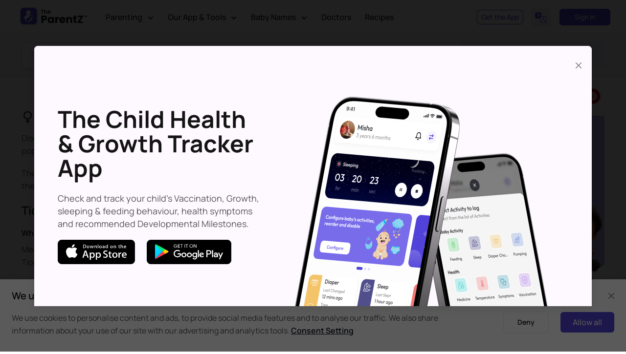

--- FILE ---
content_type: text/html; charset=utf-8
request_url: https://www.theparentz.com/baby-names/tiombe
body_size: 94834
content:
<!DOCTYPE html><html lang="en"><head><link rel="preload" as="style" href="/assets/css/theme.css"/><meta charSet="utf-8"/><meta name="viewport" content="width=device-width, initial-scale=1.0"/><meta name="google-site-verification" content="peYq1lvWwO-stQpL5lr69ciqpqPI2cIFtutlWamQE_g"/><meta name="twitter:card" content="summary_large_image"/><meta name="twitter:site" content="@TheParentZ"/><meta name="twitter:creator" content="@TheParentZ"/><meta property="og:site_name" content="The ParentZ"/><meta name="yandex-verification" content="e7e0b00f3b458f8f"/><link rel="stylesheet" media="screen" href="/assets/vendor/boxicons/css/boxicons.min.css"/><link rel="stylesheet" media="screen" href="/assets/vendor/swiper/swiper-bundle.min.css"/><link rel="stylesheet" href="/assets/css/theme.css"/><script>var elementParallax = (() =&gt; {
              const el = document.querySelector(&#x27;.rellax&#x27;);

              if (el === null) return;

              const rellax = new Rellax(&#x27;.rellax&#x27;, {
                horizontal: true
              });

            })();
          </script><link href="https://www.theparentz.com/assets/css/babynames-new.css" rel="stylesheet"/><link href="https://www.theparentz.com/css/forum-details.css" rel="stylesheet"/><link href="https://www.theparentz.com/css/community.css" rel="stylesheet"/><link href="https://www.theparentz.com/css/editor.css" rel="stylesheet"/><title>Tiombe Name Meaning, Origin, Numerology &amp; More | The ParentZ</title><meta name="title" content="Tiombe Name Meaning, Origin, Numerology &amp; More | The ParentZ"/><meta name="robots" content="index, follow"/><meta name="googlebot" content="index, follow, max-snippet:-1, max-image-preview:large, max-video-preview:-1"/><meta name="description" content="Discover the meaning, origin, religion of the name Tiombe. View Tiombe name rashi, numerology, related similar Names, Popular Names. What is the meaning Tiombe? Baby Name Tiombe meaning A person who is shy - The ParentZ Baby Name Finder."/><meta name="keywords" content="Tiombe meaning, Tiombe, Tiombe baby name, meaning of Tiombe , Tiombe baby Girl name, Tiombe name popularity, Beautiful baby girl name Tiombe, Tiombe name, Tiombe name meaning, baby Girl name Tiombe, Tiombe meaning in African,  babynames, Tiombe name gender, Tiombe name for Girl, Tiombe name significance, Tiombe name origin, Tiombe name numerology"/><meta name="twitter:title" content="Tiombe Name Meaning, Origin, Numerology &amp; More | The ParentZ"/><meta name="twitter:description" content="Discover the meaning, origin, religion of the name Tiombe. View Tiombe name rashi, numerology, related similar Names, Popular Names. What is the meaning Tiombe? Baby Name Tiombe meaning A person who is shy - The ParentZ Baby Name Finder."/><meta name="twitter:url" content="https://www.theparentz.com/baby-names/tiombe"/><meta name="twitter:image" content="https://www.theparentz.com/media/tpz/17142/baby-names-theparentz.png"/><meta property="og:type" content="article"/><meta property="article:published_time" content="2018-02-06T19:16:10.355Z"/><meta property="article:modified_time" content="2026-01-06T10:58:53.956Z"/><meta property="og:title" content="Tiombe Name Meaning, Origin, Numerology &amp; More | The ParentZ"/><meta property="og:description" content="Discover the meaning, origin, religion of the name Tiombe. View Tiombe name rashi, numerology, related similar Names, Popular Names. What is the meaning Tiombe? Baby Name Tiombe meaning A person who is shy - The ParentZ Baby Name Finder."/><meta property="og:url" content="https://www.theparentz.com/baby-names/tiombe"/><meta property="og:image" content="https://www.theparentz.com/media/tpz/17142/baby-names-theparentz.png"/><meta property="og:image:secure_url" content="https://www.theparentz.com/media/tpz/17142/baby-names-theparentz.png"/><meta property="og:image:width" content="1200"/><meta property="og:image:height" content="628"/><meta property="og:locale" content="en_US"/><link rel="canonical" href="https://www.theparentz.com/baby-names/tiombe"/><script type="application/ld+json">{
    "@context": "https://schema.org",
    "@type": "Article",
    "@id": "https://www.theparentz.com/baby-names/tiombe#article",
     "url": "https://www.theparentz.com/baby-names/tiombe",
     "isPartOf": {
      "@id": "https://www.theparentz.com/baby-names/tiombe#webpage"
      },
    "mainEntityOfPage": {
      "@type": "WebPage",
      "@id": "https://www.theparentz.com/baby-names/tiombe#webpage"
    },
    "headline": "Tiombe Name Meaning, Origin, Numerology & More | The ParentZ",
    "name": "Tiombe Name Meaning, Origin, Numerology & More | The ParentZ",
    "image": {
      "@type": "ImageObject",
      "url": "https://www.theparentz.com/media/tpz/17142/baby-names-theparentz.png",
      "height": 315,
      "width": 560
    },
    "datePublished": "2018-02-06T19:16:10.355Z",
    "dateModified": "2026-01-06T10:58:53.956Z",
                "inLanguage":"en",
    "author": {
      "@type": "Person",
      "name": "The ParentZ Parenting Team"
    },
    "publisher": {
      "@type": "Organization","name": "The ParentZ","url": "https://www.theparentz.com",
      "sameAs": ["https://www.instagram.com/TheParentZOfficial/","https://pinterest.com/TheParentZ/","https://www.youtube.com/@TheParentZOfficial"],
        "logo": {"@type": "ImageObject","url": "https://www.theparentz.com/assets/img/theparentz_logo.png","width": 244,"height": 60
        }
    },
    "description": "Discover the meaning, origin, religion of the name Tiombe. View Tiombe name rashi, numerology, related similar Names, Popular Names. What is the meaning Tiombe? Baby Name Tiombe meaning A person who is shy - The ParentZ Baby Name Finder."
  }</script><script type="application/ld+json">{"@context": "https://schema.org","@type": "WebPage","@id":"https://www.theparentz.com/baby-names/tiombe#webpage","name": "Tiombe Name Meaning, Origin, Numerology & More | The ParentZ","datePublished":"2018-02-06T19:16:10.355Z","dateModified":"2026-01-06T10:58:53.956Z","description": "Discover the meaning, origin, religion of the name Tiombe. View Tiombe name rashi, numerology, related similar Names, Popular Names. What is the meaning Tiombe? Baby Name Tiombe meaning A person who is shy - The ParentZ Baby Name Finder.","url": "https://www.theparentz.com/baby-names/tiombe","inLanguage":"en","isPartOf":{"@id":"https://www.theparentz.com#website"}}</script><script type="application/ld+json">{"@context": "https://schema.org","@type": "WebSite","@id":"https://www.theparentz.com#website","url": "https://www.theparentz.com","name": "The ParentZ","description": "TheParentZ.com - a community for parents, parenting advice and tips, baby names, Information and Child Growth Tracker App and Tools","publisher": {"@type": "Organization","name": "The ParentZ","url":"https://www.theparentz.com","sameAs": ["https://www.instagram.com/TheParentZOfficial/","https://pinterest.com/TheParentZ/","https://www.youtube.com/@TheParentZOfficial"],"logo": {"@type": "ImageObject","url": "https://www.theparentz.com/assets/img/theparentz_logo.png","width": 244,"height": 60}},"inLanguage":"en","alternateName": "TheParentZ.com - a community for parents, parenting advice and tips, baby names, Information and Child Growth Tracker App and Tools"}</script><script type="application/ld+json">{
    "@context": "https://schema.org/","@type": "FAQPage","mainEntity": [
  {"@type": "Question","name": "What is the meaning of Tiombe?","acceptedAnswer": {"@type": "Answer","text": "Name Tiombe means A person who is shy as per The ParentZ Baby Name Finder [https://www.theparentz.com/baby-names], largest baby names list. Learn more Tiombe Name Meaning and Origin [https://www.theparentz.com/baby-names/tiombe]."}},{"@type": "Question","name": "What is the numerology of baby name Tiombe?","acceptedAnswer": {"@type": "Answer","text": "Name Tiombe has numerology 5 as per The ParentZ."}},{"@type": "Question","name": "What is the numerology of Tiombe?","acceptedAnswer": {"@type": "Answer","text": "Numerology number of Tiombe is 5 (Vedic) and 1 (Pythagorean Numerology) as per The ParentZ."}},{"@type": "Question","name": "What is the lucky number of name Tiombe?","acceptedAnswer": {"@type": "Answer","text": "The lucky number of name Tiombe is 5 as per number numerology."}},{"@type": "Question","name": "What is the length of Tiombe name?","acceptedAnswer": {"@type": "Answer","text": "The name Tiombe has 6 letters. The name Tiombe consists of 1 word with 6 characters."}},{"@type": "Question","name": "What is the Nakshatra of Tiombe?","acceptedAnswer": {"@type": "Answer","text": "Name Tiombe belongs to Visaakam nakshatra based on Indian Astrology or Janam Nakshatra as per the information available on The ParentZ."}},{"@type": "Question","name": "Where does the name Tiombe come from?","acceptedAnswer": {"@type": "Answer","text": "Tiombe is a African name given to Girls as per The ParentZ."}},{"@type": "Question","name": "What is the origin of the name Tiombe?","acceptedAnswer": {"@type": "Answer","text": "The name Tiombe is of African origin and is used within communities."}},{"@type": "Question","name": "What does Tiombe mean?","acceptedAnswer": {"@type": "Answer","text": "Name Tiombe means A person who is shy as per The ParentZ"}},{"@type": "Question","name": "What does the name Tiombe mean?","acceptedAnswer": {"@type": "Answer","text": "Tiombe is of African origin and means A person who is shy as per The ParentZ"}},{"@type": "Question","name": "What is the meaning and origin of the baby name Tiombe?","acceptedAnswer": {"@type": "Answer","text": "Tiombe means A person who is shy and is a African name given to Girls as per The ParentZ"}},{"@type": "Question","name": "How can I suggest alternate meaning of the name Tiombe?","acceptedAnswer": {"@type": "Answer","text": "You can use our suggest meaning and origin [https://www.theparentz.com/baby-names/tiombe#suggested-origins] form to suggest alternate meaning of the name Tiombe."}},{"@type": "Question","name": "What is the length of Tiombe name?","acceptedAnswer": {"@type": "Answer","text": "The name Tiombe consists of 6 alphabets."}},{"@type": "Question","name": "Suggest some heartfelt birthday wishes for Tiombe?","acceptedAnswer": {"@type": "Answer","text": "Happy Birthday, Tiombe! Wishing you a year full of success, happiness, and unforgettable moments. May this special day bring you joy and may all your dreams come true. Enjoy every minute of it!"}}]}</script><meta name="author" content="TheParentZ.com Parenting Team"/><meta name="publisher" content="TheParentZ"/><meta name="next-head-count" content="47"/><link rel="preconnect" href="//fonts.googleapis.com"/><link rel="preconnect" href="//fonts.gstatic.com"/><link rel="dns-prefetch" href="//fonts.googleapis.com"/><link rel="dns-prefetch" href="//www.theparentz.com"/><link rel="dns-prefetch" href="//facebook.com"/><link rel="dns-prefetch" href="//connect.facebook.net"/><meta name="robots" content="index,follow"/><link rel="icon" type="image/x-icon" href="/favicon/favicon.ico"/><link rel="apple-touch-icon" sizes="180x180" href="/favicon/apple-touch-icon.png"/><link rel="icon" type="image/png" sizes="32x32" href="/favicon/favicon-32x32.png"/><link rel="icon" type="image/png" sizes="16x16" href="/favicon/favicon-16x16.png"/><link rel="manifest" href="/favicon/site.webmanifest"/><link rel="mask-icon" href="/favicon/safari-pinned-tab.svg" color="#5142d9"/><meta name="msapplication-TileColor" content="#5142d9"/><meta name="theme-color" content="#ffffff"/><link rel="dns-prefetch" href="//googleads.g.doubleclick.net"/><link rel="dns-prefetch" href="//pagead2.googlesyndication.com"/><link rel="dns-prefetch" href="//www.googletagservices.com"/><link rel="dns-prefetch" href="//adservice.google.com"/><script>
                        window.dataLayer = window.dataLayer || [];
                        function gtag(){dataLayer.push(arguments);}
                        gtag('js', new Date());
                      </script><link rel="preconnect" href="https://fonts.gstatic.com" crossorigin /><link rel="preload" href="/_next/static/css/cc855ea51436aaf5.css" as="style"/><link rel="stylesheet" href="/_next/static/css/cc855ea51436aaf5.css" data-n-g=""/><noscript data-n-css=""></noscript><script defer="" nomodule="" src="/_next/static/chunks/polyfills-c67a75d1b6f99dc8.js"></script><script defer="" src="/_next/static/chunks/1162.afffd338d66f867d.js"></script><script defer="" src="/_next/static/chunks/8363.a21eb3958a303175.js"></script><script defer="" src="/_next/static/chunks/1655.a6eaf86de92e0129.js"></script><script src="/_next/static/chunks/webpack-51c99fb614799261.js" defer=""></script><script src="/_next/static/chunks/framework-f86fad8b5bf4ba80.js" defer=""></script><script src="/_next/static/chunks/main-21727a8fd9c91ef7.js" defer=""></script><script src="/_next/static/chunks/pages/_app-de465e4f20524fb3.js" defer=""></script><script src="/_next/static/chunks/4797-0ab1f3d3402c5b33.js" defer=""></script><script src="/_next/static/chunks/5646-4270c1636dfb69d3.js" defer=""></script><script src="/_next/static/chunks/6310-001b0a1af457ca42.js" defer=""></script><script src="/_next/static/chunks/4853-f623d641937ae544.js" defer=""></script><script src="/_next/static/chunks/2446-a210089b16e3f9ce.js" defer=""></script><script src="/_next/static/chunks/6058-d75ddfc26b35c5aa.js" defer=""></script><script src="/_next/static/chunks/7103-eac43d3197fa8825.js" defer=""></script><script src="/_next/static/chunks/4283-2d902c2890470683.js" defer=""></script><script src="/_next/static/chunks/3238-7185f5b53af07047.js" defer=""></script><script src="/_next/static/chunks/5823-f5d1ae832940c97e.js" defer=""></script><script src="/_next/static/chunks/3962-e1eb48caa6b65d68.js" defer=""></script><script src="/_next/static/chunks/3918-8e3a768d31410e73.js" defer=""></script><script src="/_next/static/chunks/58-3cdf45a4604bf025.js" defer=""></script><script src="/_next/static/chunks/9128-9e8f6dd11d5fa05f.js" defer=""></script><script src="/_next/static/chunks/4306-e2073e5c5addc5a0.js" defer=""></script><script src="/_next/static/chunks/4630-773a423725595c1c.js" defer=""></script><script src="/_next/static/chunks/4108-a190572b9bea9bd0.js" defer=""></script><script src="/_next/static/chunks/2889-2d60716146b8edcf.js" defer=""></script><script src="/_next/static/chunks/8588-f1247ae62c11f986.js" defer=""></script><script src="/_next/static/chunks/pages/baby-names/%5BbabyName%5D-33e1287f28fb7330.js" defer=""></script><script src="/_next/static/5WpGrrPqkCuFaZTnB2L-q/_buildManifest.js" defer=""></script><script src="/_next/static/5WpGrrPqkCuFaZTnB2L-q/_ssgManifest.js" defer=""></script><style data-href="https://fonts.googleapis.com/css2?family=Manrope:wght@400;500;600;700;800&display=swap">@font-face{font-family:'Manrope';font-style:normal;font-weight:400;font-display:swap;src:url(https://fonts.gstatic.com/l/font?kit=xn7_YHE41ni1AdIRqAuZuw1Bx9mbZk79FO_G&skey=c397ded15edc0853&v=v20) format('woff')}@font-face{font-family:'Manrope';font-style:normal;font-weight:500;font-display:swap;src:url(https://fonts.gstatic.com/l/font?kit=xn7_YHE41ni1AdIRqAuZuw1Bx9mbZk7PFO_G&skey=c397ded15edc0853&v=v20) format('woff')}@font-face{font-family:'Manrope';font-style:normal;font-weight:600;font-display:swap;src:url(https://fonts.gstatic.com/l/font?kit=xn7_YHE41ni1AdIRqAuZuw1Bx9mbZk4jE-_G&skey=c397ded15edc0853&v=v20) format('woff')}@font-face{font-family:'Manrope';font-style:normal;font-weight:700;font-display:swap;src:url(https://fonts.gstatic.com/l/font?kit=xn7_YHE41ni1AdIRqAuZuw1Bx9mbZk4aE-_G&skey=c397ded15edc0853&v=v20) format('woff')}@font-face{font-family:'Manrope';font-style:normal;font-weight:800;font-display:swap;src:url(https://fonts.gstatic.com/l/font?kit=xn7_YHE41ni1AdIRqAuZuw1Bx9mbZk59E-_G&skey=c397ded15edc0853&v=v20) format('woff')}@font-face{font-family:'Manrope';font-style:normal;font-weight:400;font-display:swap;src:url(https://fonts.gstatic.com/s/manrope/v20/xn7gYHE41ni1AdIRggqxSvfedN62Zw.woff2) format('woff2');unicode-range:U+0460-052F,U+1C80-1C8A,U+20B4,U+2DE0-2DFF,U+A640-A69F,U+FE2E-FE2F}@font-face{font-family:'Manrope';font-style:normal;font-weight:400;font-display:swap;src:url(https://fonts.gstatic.com/s/manrope/v20/xn7gYHE41ni1AdIRggOxSvfedN62Zw.woff2) format('woff2');unicode-range:U+0301,U+0400-045F,U+0490-0491,U+04B0-04B1,U+2116}@font-face{font-family:'Manrope';font-style:normal;font-weight:400;font-display:swap;src:url(https://fonts.gstatic.com/s/manrope/v20/xn7gYHE41ni1AdIRggSxSvfedN62Zw.woff2) format('woff2');unicode-range:U+0370-0377,U+037A-037F,U+0384-038A,U+038C,U+038E-03A1,U+03A3-03FF}@font-face{font-family:'Manrope';font-style:normal;font-weight:400;font-display:swap;src:url(https://fonts.gstatic.com/s/manrope/v20/xn7gYHE41ni1AdIRggixSvfedN62Zw.woff2) format('woff2');unicode-range:U+0102-0103,U+0110-0111,U+0128-0129,U+0168-0169,U+01A0-01A1,U+01AF-01B0,U+0300-0301,U+0303-0304,U+0308-0309,U+0323,U+0329,U+1EA0-1EF9,U+20AB}@font-face{font-family:'Manrope';font-style:normal;font-weight:400;font-display:swap;src:url(https://fonts.gstatic.com/s/manrope/v20/xn7gYHE41ni1AdIRggmxSvfedN62Zw.woff2) format('woff2');unicode-range:U+0100-02BA,U+02BD-02C5,U+02C7-02CC,U+02CE-02D7,U+02DD-02FF,U+0304,U+0308,U+0329,U+1D00-1DBF,U+1E00-1E9F,U+1EF2-1EFF,U+2020,U+20A0-20AB,U+20AD-20C0,U+2113,U+2C60-2C7F,U+A720-A7FF}@font-face{font-family:'Manrope';font-style:normal;font-weight:400;font-display:swap;src:url(https://fonts.gstatic.com/s/manrope/v20/xn7gYHE41ni1AdIRggexSvfedN4.woff2) format('woff2');unicode-range:U+0000-00FF,U+0131,U+0152-0153,U+02BB-02BC,U+02C6,U+02DA,U+02DC,U+0304,U+0308,U+0329,U+2000-206F,U+20AC,U+2122,U+2191,U+2193,U+2212,U+2215,U+FEFF,U+FFFD}@font-face{font-family:'Manrope';font-style:normal;font-weight:500;font-display:swap;src:url(https://fonts.gstatic.com/s/manrope/v20/xn7gYHE41ni1AdIRggqxSvfedN62Zw.woff2) format('woff2');unicode-range:U+0460-052F,U+1C80-1C8A,U+20B4,U+2DE0-2DFF,U+A640-A69F,U+FE2E-FE2F}@font-face{font-family:'Manrope';font-style:normal;font-weight:500;font-display:swap;src:url(https://fonts.gstatic.com/s/manrope/v20/xn7gYHE41ni1AdIRggOxSvfedN62Zw.woff2) format('woff2');unicode-range:U+0301,U+0400-045F,U+0490-0491,U+04B0-04B1,U+2116}@font-face{font-family:'Manrope';font-style:normal;font-weight:500;font-display:swap;src:url(https://fonts.gstatic.com/s/manrope/v20/xn7gYHE41ni1AdIRggSxSvfedN62Zw.woff2) format('woff2');unicode-range:U+0370-0377,U+037A-037F,U+0384-038A,U+038C,U+038E-03A1,U+03A3-03FF}@font-face{font-family:'Manrope';font-style:normal;font-weight:500;font-display:swap;src:url(https://fonts.gstatic.com/s/manrope/v20/xn7gYHE41ni1AdIRggixSvfedN62Zw.woff2) format('woff2');unicode-range:U+0102-0103,U+0110-0111,U+0128-0129,U+0168-0169,U+01A0-01A1,U+01AF-01B0,U+0300-0301,U+0303-0304,U+0308-0309,U+0323,U+0329,U+1EA0-1EF9,U+20AB}@font-face{font-family:'Manrope';font-style:normal;font-weight:500;font-display:swap;src:url(https://fonts.gstatic.com/s/manrope/v20/xn7gYHE41ni1AdIRggmxSvfedN62Zw.woff2) format('woff2');unicode-range:U+0100-02BA,U+02BD-02C5,U+02C7-02CC,U+02CE-02D7,U+02DD-02FF,U+0304,U+0308,U+0329,U+1D00-1DBF,U+1E00-1E9F,U+1EF2-1EFF,U+2020,U+20A0-20AB,U+20AD-20C0,U+2113,U+2C60-2C7F,U+A720-A7FF}@font-face{font-family:'Manrope';font-style:normal;font-weight:500;font-display:swap;src:url(https://fonts.gstatic.com/s/manrope/v20/xn7gYHE41ni1AdIRggexSvfedN4.woff2) format('woff2');unicode-range:U+0000-00FF,U+0131,U+0152-0153,U+02BB-02BC,U+02C6,U+02DA,U+02DC,U+0304,U+0308,U+0329,U+2000-206F,U+20AC,U+2122,U+2191,U+2193,U+2212,U+2215,U+FEFF,U+FFFD}@font-face{font-family:'Manrope';font-style:normal;font-weight:600;font-display:swap;src:url(https://fonts.gstatic.com/s/manrope/v20/xn7gYHE41ni1AdIRggqxSvfedN62Zw.woff2) format('woff2');unicode-range:U+0460-052F,U+1C80-1C8A,U+20B4,U+2DE0-2DFF,U+A640-A69F,U+FE2E-FE2F}@font-face{font-family:'Manrope';font-style:normal;font-weight:600;font-display:swap;src:url(https://fonts.gstatic.com/s/manrope/v20/xn7gYHE41ni1AdIRggOxSvfedN62Zw.woff2) format('woff2');unicode-range:U+0301,U+0400-045F,U+0490-0491,U+04B0-04B1,U+2116}@font-face{font-family:'Manrope';font-style:normal;font-weight:600;font-display:swap;src:url(https://fonts.gstatic.com/s/manrope/v20/xn7gYHE41ni1AdIRggSxSvfedN62Zw.woff2) format('woff2');unicode-range:U+0370-0377,U+037A-037F,U+0384-038A,U+038C,U+038E-03A1,U+03A3-03FF}@font-face{font-family:'Manrope';font-style:normal;font-weight:600;font-display:swap;src:url(https://fonts.gstatic.com/s/manrope/v20/xn7gYHE41ni1AdIRggixSvfedN62Zw.woff2) format('woff2');unicode-range:U+0102-0103,U+0110-0111,U+0128-0129,U+0168-0169,U+01A0-01A1,U+01AF-01B0,U+0300-0301,U+0303-0304,U+0308-0309,U+0323,U+0329,U+1EA0-1EF9,U+20AB}@font-face{font-family:'Manrope';font-style:normal;font-weight:600;font-display:swap;src:url(https://fonts.gstatic.com/s/manrope/v20/xn7gYHE41ni1AdIRggmxSvfedN62Zw.woff2) format('woff2');unicode-range:U+0100-02BA,U+02BD-02C5,U+02C7-02CC,U+02CE-02D7,U+02DD-02FF,U+0304,U+0308,U+0329,U+1D00-1DBF,U+1E00-1E9F,U+1EF2-1EFF,U+2020,U+20A0-20AB,U+20AD-20C0,U+2113,U+2C60-2C7F,U+A720-A7FF}@font-face{font-family:'Manrope';font-style:normal;font-weight:600;font-display:swap;src:url(https://fonts.gstatic.com/s/manrope/v20/xn7gYHE41ni1AdIRggexSvfedN4.woff2) format('woff2');unicode-range:U+0000-00FF,U+0131,U+0152-0153,U+02BB-02BC,U+02C6,U+02DA,U+02DC,U+0304,U+0308,U+0329,U+2000-206F,U+20AC,U+2122,U+2191,U+2193,U+2212,U+2215,U+FEFF,U+FFFD}@font-face{font-family:'Manrope';font-style:normal;font-weight:700;font-display:swap;src:url(https://fonts.gstatic.com/s/manrope/v20/xn7gYHE41ni1AdIRggqxSvfedN62Zw.woff2) format('woff2');unicode-range:U+0460-052F,U+1C80-1C8A,U+20B4,U+2DE0-2DFF,U+A640-A69F,U+FE2E-FE2F}@font-face{font-family:'Manrope';font-style:normal;font-weight:700;font-display:swap;src:url(https://fonts.gstatic.com/s/manrope/v20/xn7gYHE41ni1AdIRggOxSvfedN62Zw.woff2) format('woff2');unicode-range:U+0301,U+0400-045F,U+0490-0491,U+04B0-04B1,U+2116}@font-face{font-family:'Manrope';font-style:normal;font-weight:700;font-display:swap;src:url(https://fonts.gstatic.com/s/manrope/v20/xn7gYHE41ni1AdIRggSxSvfedN62Zw.woff2) format('woff2');unicode-range:U+0370-0377,U+037A-037F,U+0384-038A,U+038C,U+038E-03A1,U+03A3-03FF}@font-face{font-family:'Manrope';font-style:normal;font-weight:700;font-display:swap;src:url(https://fonts.gstatic.com/s/manrope/v20/xn7gYHE41ni1AdIRggixSvfedN62Zw.woff2) format('woff2');unicode-range:U+0102-0103,U+0110-0111,U+0128-0129,U+0168-0169,U+01A0-01A1,U+01AF-01B0,U+0300-0301,U+0303-0304,U+0308-0309,U+0323,U+0329,U+1EA0-1EF9,U+20AB}@font-face{font-family:'Manrope';font-style:normal;font-weight:700;font-display:swap;src:url(https://fonts.gstatic.com/s/manrope/v20/xn7gYHE41ni1AdIRggmxSvfedN62Zw.woff2) format('woff2');unicode-range:U+0100-02BA,U+02BD-02C5,U+02C7-02CC,U+02CE-02D7,U+02DD-02FF,U+0304,U+0308,U+0329,U+1D00-1DBF,U+1E00-1E9F,U+1EF2-1EFF,U+2020,U+20A0-20AB,U+20AD-20C0,U+2113,U+2C60-2C7F,U+A720-A7FF}@font-face{font-family:'Manrope';font-style:normal;font-weight:700;font-display:swap;src:url(https://fonts.gstatic.com/s/manrope/v20/xn7gYHE41ni1AdIRggexSvfedN4.woff2) format('woff2');unicode-range:U+0000-00FF,U+0131,U+0152-0153,U+02BB-02BC,U+02C6,U+02DA,U+02DC,U+0304,U+0308,U+0329,U+2000-206F,U+20AC,U+2122,U+2191,U+2193,U+2212,U+2215,U+FEFF,U+FFFD}@font-face{font-family:'Manrope';font-style:normal;font-weight:800;font-display:swap;src:url(https://fonts.gstatic.com/s/manrope/v20/xn7gYHE41ni1AdIRggqxSvfedN62Zw.woff2) format('woff2');unicode-range:U+0460-052F,U+1C80-1C8A,U+20B4,U+2DE0-2DFF,U+A640-A69F,U+FE2E-FE2F}@font-face{font-family:'Manrope';font-style:normal;font-weight:800;font-display:swap;src:url(https://fonts.gstatic.com/s/manrope/v20/xn7gYHE41ni1AdIRggOxSvfedN62Zw.woff2) format('woff2');unicode-range:U+0301,U+0400-045F,U+0490-0491,U+04B0-04B1,U+2116}@font-face{font-family:'Manrope';font-style:normal;font-weight:800;font-display:swap;src:url(https://fonts.gstatic.com/s/manrope/v20/xn7gYHE41ni1AdIRggSxSvfedN62Zw.woff2) format('woff2');unicode-range:U+0370-0377,U+037A-037F,U+0384-038A,U+038C,U+038E-03A1,U+03A3-03FF}@font-face{font-family:'Manrope';font-style:normal;font-weight:800;font-display:swap;src:url(https://fonts.gstatic.com/s/manrope/v20/xn7gYHE41ni1AdIRggixSvfedN62Zw.woff2) format('woff2');unicode-range:U+0102-0103,U+0110-0111,U+0128-0129,U+0168-0169,U+01A0-01A1,U+01AF-01B0,U+0300-0301,U+0303-0304,U+0308-0309,U+0323,U+0329,U+1EA0-1EF9,U+20AB}@font-face{font-family:'Manrope';font-style:normal;font-weight:800;font-display:swap;src:url(https://fonts.gstatic.com/s/manrope/v20/xn7gYHE41ni1AdIRggmxSvfedN62Zw.woff2) format('woff2');unicode-range:U+0100-02BA,U+02BD-02C5,U+02C7-02CC,U+02CE-02D7,U+02DD-02FF,U+0304,U+0308,U+0329,U+1D00-1DBF,U+1E00-1E9F,U+1EF2-1EFF,U+2020,U+20A0-20AB,U+20AD-20C0,U+2113,U+2C60-2C7F,U+A720-A7FF}@font-face{font-family:'Manrope';font-style:normal;font-weight:800;font-display:swap;src:url(https://fonts.gstatic.com/s/manrope/v20/xn7gYHE41ni1AdIRggexSvfedN4.woff2) format('woff2');unicode-range:U+0000-00FF,U+0131,U+0152-0153,U+02BB-02BC,U+02C6,U+02DA,U+02DC,U+0304,U+0308,U+0329,U+2000-206F,U+20AC,U+2122,U+2191,U+2193,U+2212,U+2215,U+FEFF,U+FFFD}</style><style data-href="https://fonts.googleapis.com/css?family=Roboto:300,400,500,700">@font-face{font-family:'Roboto';font-style:normal;font-weight:300;font-stretch:normal;src:url(https://fonts.gstatic.com/l/font?kit=KFOMCnqEu92Fr1ME7kSn66aGLdTylUAMQXC89YmC2DPNWuaabVmUiAw&skey=a0a0114a1dcab3ac&v=v50) format('woff')}@font-face{font-family:'Roboto';font-style:normal;font-weight:400;font-stretch:normal;src:url(https://fonts.gstatic.com/l/font?kit=KFOMCnqEu92Fr1ME7kSn66aGLdTylUAMQXC89YmC2DPNWubEbVmUiAw&skey=a0a0114a1dcab3ac&v=v50) format('woff')}@font-face{font-family:'Roboto';font-style:normal;font-weight:500;font-stretch:normal;src:url(https://fonts.gstatic.com/l/font?kit=KFOMCnqEu92Fr1ME7kSn66aGLdTylUAMQXC89YmC2DPNWub2bVmUiAw&skey=a0a0114a1dcab3ac&v=v50) format('woff')}@font-face{font-family:'Roboto';font-style:normal;font-weight:700;font-stretch:normal;src:url(https://fonts.gstatic.com/l/font?kit=KFOMCnqEu92Fr1ME7kSn66aGLdTylUAMQXC89YmC2DPNWuYjalmUiAw&skey=a0a0114a1dcab3ac&v=v50) format('woff')}@font-face{font-family:'Roboto';font-style:normal;font-weight:300;font-stretch:100%;src:url(https://fonts.gstatic.com/s/roboto/v50/KFO7CnqEu92Fr1ME7kSn66aGLdTylUAMa3GUBHMdazTgWw.woff2) format('woff2');unicode-range:U+0460-052F,U+1C80-1C8A,U+20B4,U+2DE0-2DFF,U+A640-A69F,U+FE2E-FE2F}@font-face{font-family:'Roboto';font-style:normal;font-weight:300;font-stretch:100%;src:url(https://fonts.gstatic.com/s/roboto/v50/KFO7CnqEu92Fr1ME7kSn66aGLdTylUAMa3iUBHMdazTgWw.woff2) format('woff2');unicode-range:U+0301,U+0400-045F,U+0490-0491,U+04B0-04B1,U+2116}@font-face{font-family:'Roboto';font-style:normal;font-weight:300;font-stretch:100%;src:url(https://fonts.gstatic.com/s/roboto/v50/KFO7CnqEu92Fr1ME7kSn66aGLdTylUAMa3CUBHMdazTgWw.woff2) format('woff2');unicode-range:U+1F00-1FFF}@font-face{font-family:'Roboto';font-style:normal;font-weight:300;font-stretch:100%;src:url(https://fonts.gstatic.com/s/roboto/v50/KFO7CnqEu92Fr1ME7kSn66aGLdTylUAMa3-UBHMdazTgWw.woff2) format('woff2');unicode-range:U+0370-0377,U+037A-037F,U+0384-038A,U+038C,U+038E-03A1,U+03A3-03FF}@font-face{font-family:'Roboto';font-style:normal;font-weight:300;font-stretch:100%;src:url(https://fonts.gstatic.com/s/roboto/v50/KFO7CnqEu92Fr1ME7kSn66aGLdTylUAMawCUBHMdazTgWw.woff2) format('woff2');unicode-range:U+0302-0303,U+0305,U+0307-0308,U+0310,U+0312,U+0315,U+031A,U+0326-0327,U+032C,U+032F-0330,U+0332-0333,U+0338,U+033A,U+0346,U+034D,U+0391-03A1,U+03A3-03A9,U+03B1-03C9,U+03D1,U+03D5-03D6,U+03F0-03F1,U+03F4-03F5,U+2016-2017,U+2034-2038,U+203C,U+2040,U+2043,U+2047,U+2050,U+2057,U+205F,U+2070-2071,U+2074-208E,U+2090-209C,U+20D0-20DC,U+20E1,U+20E5-20EF,U+2100-2112,U+2114-2115,U+2117-2121,U+2123-214F,U+2190,U+2192,U+2194-21AE,U+21B0-21E5,U+21F1-21F2,U+21F4-2211,U+2213-2214,U+2216-22FF,U+2308-230B,U+2310,U+2319,U+231C-2321,U+2336-237A,U+237C,U+2395,U+239B-23B7,U+23D0,U+23DC-23E1,U+2474-2475,U+25AF,U+25B3,U+25B7,U+25BD,U+25C1,U+25CA,U+25CC,U+25FB,U+266D-266F,U+27C0-27FF,U+2900-2AFF,U+2B0E-2B11,U+2B30-2B4C,U+2BFE,U+3030,U+FF5B,U+FF5D,U+1D400-1D7FF,U+1EE00-1EEFF}@font-face{font-family:'Roboto';font-style:normal;font-weight:300;font-stretch:100%;src:url(https://fonts.gstatic.com/s/roboto/v50/KFO7CnqEu92Fr1ME7kSn66aGLdTylUAMaxKUBHMdazTgWw.woff2) format('woff2');unicode-range:U+0001-000C,U+000E-001F,U+007F-009F,U+20DD-20E0,U+20E2-20E4,U+2150-218F,U+2190,U+2192,U+2194-2199,U+21AF,U+21E6-21F0,U+21F3,U+2218-2219,U+2299,U+22C4-22C6,U+2300-243F,U+2440-244A,U+2460-24FF,U+25A0-27BF,U+2800-28FF,U+2921-2922,U+2981,U+29BF,U+29EB,U+2B00-2BFF,U+4DC0-4DFF,U+FFF9-FFFB,U+10140-1018E,U+10190-1019C,U+101A0,U+101D0-101FD,U+102E0-102FB,U+10E60-10E7E,U+1D2C0-1D2D3,U+1D2E0-1D37F,U+1F000-1F0FF,U+1F100-1F1AD,U+1F1E6-1F1FF,U+1F30D-1F30F,U+1F315,U+1F31C,U+1F31E,U+1F320-1F32C,U+1F336,U+1F378,U+1F37D,U+1F382,U+1F393-1F39F,U+1F3A7-1F3A8,U+1F3AC-1F3AF,U+1F3C2,U+1F3C4-1F3C6,U+1F3CA-1F3CE,U+1F3D4-1F3E0,U+1F3ED,U+1F3F1-1F3F3,U+1F3F5-1F3F7,U+1F408,U+1F415,U+1F41F,U+1F426,U+1F43F,U+1F441-1F442,U+1F444,U+1F446-1F449,U+1F44C-1F44E,U+1F453,U+1F46A,U+1F47D,U+1F4A3,U+1F4B0,U+1F4B3,U+1F4B9,U+1F4BB,U+1F4BF,U+1F4C8-1F4CB,U+1F4D6,U+1F4DA,U+1F4DF,U+1F4E3-1F4E6,U+1F4EA-1F4ED,U+1F4F7,U+1F4F9-1F4FB,U+1F4FD-1F4FE,U+1F503,U+1F507-1F50B,U+1F50D,U+1F512-1F513,U+1F53E-1F54A,U+1F54F-1F5FA,U+1F610,U+1F650-1F67F,U+1F687,U+1F68D,U+1F691,U+1F694,U+1F698,U+1F6AD,U+1F6B2,U+1F6B9-1F6BA,U+1F6BC,U+1F6C6-1F6CF,U+1F6D3-1F6D7,U+1F6E0-1F6EA,U+1F6F0-1F6F3,U+1F6F7-1F6FC,U+1F700-1F7FF,U+1F800-1F80B,U+1F810-1F847,U+1F850-1F859,U+1F860-1F887,U+1F890-1F8AD,U+1F8B0-1F8BB,U+1F8C0-1F8C1,U+1F900-1F90B,U+1F93B,U+1F946,U+1F984,U+1F996,U+1F9E9,U+1FA00-1FA6F,U+1FA70-1FA7C,U+1FA80-1FA89,U+1FA8F-1FAC6,U+1FACE-1FADC,U+1FADF-1FAE9,U+1FAF0-1FAF8,U+1FB00-1FBFF}@font-face{font-family:'Roboto';font-style:normal;font-weight:300;font-stretch:100%;src:url(https://fonts.gstatic.com/s/roboto/v50/KFO7CnqEu92Fr1ME7kSn66aGLdTylUAMa3OUBHMdazTgWw.woff2) format('woff2');unicode-range:U+0102-0103,U+0110-0111,U+0128-0129,U+0168-0169,U+01A0-01A1,U+01AF-01B0,U+0300-0301,U+0303-0304,U+0308-0309,U+0323,U+0329,U+1EA0-1EF9,U+20AB}@font-face{font-family:'Roboto';font-style:normal;font-weight:300;font-stretch:100%;src:url(https://fonts.gstatic.com/s/roboto/v50/KFO7CnqEu92Fr1ME7kSn66aGLdTylUAMa3KUBHMdazTgWw.woff2) format('woff2');unicode-range:U+0100-02BA,U+02BD-02C5,U+02C7-02CC,U+02CE-02D7,U+02DD-02FF,U+0304,U+0308,U+0329,U+1D00-1DBF,U+1E00-1E9F,U+1EF2-1EFF,U+2020,U+20A0-20AB,U+20AD-20C0,U+2113,U+2C60-2C7F,U+A720-A7FF}@font-face{font-family:'Roboto';font-style:normal;font-weight:300;font-stretch:100%;src:url(https://fonts.gstatic.com/s/roboto/v50/KFO7CnqEu92Fr1ME7kSn66aGLdTylUAMa3yUBHMdazQ.woff2) format('woff2');unicode-range:U+0000-00FF,U+0131,U+0152-0153,U+02BB-02BC,U+02C6,U+02DA,U+02DC,U+0304,U+0308,U+0329,U+2000-206F,U+20AC,U+2122,U+2191,U+2193,U+2212,U+2215,U+FEFF,U+FFFD}@font-face{font-family:'Roboto';font-style:normal;font-weight:400;font-stretch:100%;src:url(https://fonts.gstatic.com/s/roboto/v50/KFO7CnqEu92Fr1ME7kSn66aGLdTylUAMa3GUBHMdazTgWw.woff2) format('woff2');unicode-range:U+0460-052F,U+1C80-1C8A,U+20B4,U+2DE0-2DFF,U+A640-A69F,U+FE2E-FE2F}@font-face{font-family:'Roboto';font-style:normal;font-weight:400;font-stretch:100%;src:url(https://fonts.gstatic.com/s/roboto/v50/KFO7CnqEu92Fr1ME7kSn66aGLdTylUAMa3iUBHMdazTgWw.woff2) format('woff2');unicode-range:U+0301,U+0400-045F,U+0490-0491,U+04B0-04B1,U+2116}@font-face{font-family:'Roboto';font-style:normal;font-weight:400;font-stretch:100%;src:url(https://fonts.gstatic.com/s/roboto/v50/KFO7CnqEu92Fr1ME7kSn66aGLdTylUAMa3CUBHMdazTgWw.woff2) format('woff2');unicode-range:U+1F00-1FFF}@font-face{font-family:'Roboto';font-style:normal;font-weight:400;font-stretch:100%;src:url(https://fonts.gstatic.com/s/roboto/v50/KFO7CnqEu92Fr1ME7kSn66aGLdTylUAMa3-UBHMdazTgWw.woff2) format('woff2');unicode-range:U+0370-0377,U+037A-037F,U+0384-038A,U+038C,U+038E-03A1,U+03A3-03FF}@font-face{font-family:'Roboto';font-style:normal;font-weight:400;font-stretch:100%;src:url(https://fonts.gstatic.com/s/roboto/v50/KFO7CnqEu92Fr1ME7kSn66aGLdTylUAMawCUBHMdazTgWw.woff2) format('woff2');unicode-range:U+0302-0303,U+0305,U+0307-0308,U+0310,U+0312,U+0315,U+031A,U+0326-0327,U+032C,U+032F-0330,U+0332-0333,U+0338,U+033A,U+0346,U+034D,U+0391-03A1,U+03A3-03A9,U+03B1-03C9,U+03D1,U+03D5-03D6,U+03F0-03F1,U+03F4-03F5,U+2016-2017,U+2034-2038,U+203C,U+2040,U+2043,U+2047,U+2050,U+2057,U+205F,U+2070-2071,U+2074-208E,U+2090-209C,U+20D0-20DC,U+20E1,U+20E5-20EF,U+2100-2112,U+2114-2115,U+2117-2121,U+2123-214F,U+2190,U+2192,U+2194-21AE,U+21B0-21E5,U+21F1-21F2,U+21F4-2211,U+2213-2214,U+2216-22FF,U+2308-230B,U+2310,U+2319,U+231C-2321,U+2336-237A,U+237C,U+2395,U+239B-23B7,U+23D0,U+23DC-23E1,U+2474-2475,U+25AF,U+25B3,U+25B7,U+25BD,U+25C1,U+25CA,U+25CC,U+25FB,U+266D-266F,U+27C0-27FF,U+2900-2AFF,U+2B0E-2B11,U+2B30-2B4C,U+2BFE,U+3030,U+FF5B,U+FF5D,U+1D400-1D7FF,U+1EE00-1EEFF}@font-face{font-family:'Roboto';font-style:normal;font-weight:400;font-stretch:100%;src:url(https://fonts.gstatic.com/s/roboto/v50/KFO7CnqEu92Fr1ME7kSn66aGLdTylUAMaxKUBHMdazTgWw.woff2) format('woff2');unicode-range:U+0001-000C,U+000E-001F,U+007F-009F,U+20DD-20E0,U+20E2-20E4,U+2150-218F,U+2190,U+2192,U+2194-2199,U+21AF,U+21E6-21F0,U+21F3,U+2218-2219,U+2299,U+22C4-22C6,U+2300-243F,U+2440-244A,U+2460-24FF,U+25A0-27BF,U+2800-28FF,U+2921-2922,U+2981,U+29BF,U+29EB,U+2B00-2BFF,U+4DC0-4DFF,U+FFF9-FFFB,U+10140-1018E,U+10190-1019C,U+101A0,U+101D0-101FD,U+102E0-102FB,U+10E60-10E7E,U+1D2C0-1D2D3,U+1D2E0-1D37F,U+1F000-1F0FF,U+1F100-1F1AD,U+1F1E6-1F1FF,U+1F30D-1F30F,U+1F315,U+1F31C,U+1F31E,U+1F320-1F32C,U+1F336,U+1F378,U+1F37D,U+1F382,U+1F393-1F39F,U+1F3A7-1F3A8,U+1F3AC-1F3AF,U+1F3C2,U+1F3C4-1F3C6,U+1F3CA-1F3CE,U+1F3D4-1F3E0,U+1F3ED,U+1F3F1-1F3F3,U+1F3F5-1F3F7,U+1F408,U+1F415,U+1F41F,U+1F426,U+1F43F,U+1F441-1F442,U+1F444,U+1F446-1F449,U+1F44C-1F44E,U+1F453,U+1F46A,U+1F47D,U+1F4A3,U+1F4B0,U+1F4B3,U+1F4B9,U+1F4BB,U+1F4BF,U+1F4C8-1F4CB,U+1F4D6,U+1F4DA,U+1F4DF,U+1F4E3-1F4E6,U+1F4EA-1F4ED,U+1F4F7,U+1F4F9-1F4FB,U+1F4FD-1F4FE,U+1F503,U+1F507-1F50B,U+1F50D,U+1F512-1F513,U+1F53E-1F54A,U+1F54F-1F5FA,U+1F610,U+1F650-1F67F,U+1F687,U+1F68D,U+1F691,U+1F694,U+1F698,U+1F6AD,U+1F6B2,U+1F6B9-1F6BA,U+1F6BC,U+1F6C6-1F6CF,U+1F6D3-1F6D7,U+1F6E0-1F6EA,U+1F6F0-1F6F3,U+1F6F7-1F6FC,U+1F700-1F7FF,U+1F800-1F80B,U+1F810-1F847,U+1F850-1F859,U+1F860-1F887,U+1F890-1F8AD,U+1F8B0-1F8BB,U+1F8C0-1F8C1,U+1F900-1F90B,U+1F93B,U+1F946,U+1F984,U+1F996,U+1F9E9,U+1FA00-1FA6F,U+1FA70-1FA7C,U+1FA80-1FA89,U+1FA8F-1FAC6,U+1FACE-1FADC,U+1FADF-1FAE9,U+1FAF0-1FAF8,U+1FB00-1FBFF}@font-face{font-family:'Roboto';font-style:normal;font-weight:400;font-stretch:100%;src:url(https://fonts.gstatic.com/s/roboto/v50/KFO7CnqEu92Fr1ME7kSn66aGLdTylUAMa3OUBHMdazTgWw.woff2) format('woff2');unicode-range:U+0102-0103,U+0110-0111,U+0128-0129,U+0168-0169,U+01A0-01A1,U+01AF-01B0,U+0300-0301,U+0303-0304,U+0308-0309,U+0323,U+0329,U+1EA0-1EF9,U+20AB}@font-face{font-family:'Roboto';font-style:normal;font-weight:400;font-stretch:100%;src:url(https://fonts.gstatic.com/s/roboto/v50/KFO7CnqEu92Fr1ME7kSn66aGLdTylUAMa3KUBHMdazTgWw.woff2) format('woff2');unicode-range:U+0100-02BA,U+02BD-02C5,U+02C7-02CC,U+02CE-02D7,U+02DD-02FF,U+0304,U+0308,U+0329,U+1D00-1DBF,U+1E00-1E9F,U+1EF2-1EFF,U+2020,U+20A0-20AB,U+20AD-20C0,U+2113,U+2C60-2C7F,U+A720-A7FF}@font-face{font-family:'Roboto';font-style:normal;font-weight:400;font-stretch:100%;src:url(https://fonts.gstatic.com/s/roboto/v50/KFO7CnqEu92Fr1ME7kSn66aGLdTylUAMa3yUBHMdazQ.woff2) format('woff2');unicode-range:U+0000-00FF,U+0131,U+0152-0153,U+02BB-02BC,U+02C6,U+02DA,U+02DC,U+0304,U+0308,U+0329,U+2000-206F,U+20AC,U+2122,U+2191,U+2193,U+2212,U+2215,U+FEFF,U+FFFD}@font-face{font-family:'Roboto';font-style:normal;font-weight:500;font-stretch:100%;src:url(https://fonts.gstatic.com/s/roboto/v50/KFO7CnqEu92Fr1ME7kSn66aGLdTylUAMa3GUBHMdazTgWw.woff2) format('woff2');unicode-range:U+0460-052F,U+1C80-1C8A,U+20B4,U+2DE0-2DFF,U+A640-A69F,U+FE2E-FE2F}@font-face{font-family:'Roboto';font-style:normal;font-weight:500;font-stretch:100%;src:url(https://fonts.gstatic.com/s/roboto/v50/KFO7CnqEu92Fr1ME7kSn66aGLdTylUAMa3iUBHMdazTgWw.woff2) format('woff2');unicode-range:U+0301,U+0400-045F,U+0490-0491,U+04B0-04B1,U+2116}@font-face{font-family:'Roboto';font-style:normal;font-weight:500;font-stretch:100%;src:url(https://fonts.gstatic.com/s/roboto/v50/KFO7CnqEu92Fr1ME7kSn66aGLdTylUAMa3CUBHMdazTgWw.woff2) format('woff2');unicode-range:U+1F00-1FFF}@font-face{font-family:'Roboto';font-style:normal;font-weight:500;font-stretch:100%;src:url(https://fonts.gstatic.com/s/roboto/v50/KFO7CnqEu92Fr1ME7kSn66aGLdTylUAMa3-UBHMdazTgWw.woff2) format('woff2');unicode-range:U+0370-0377,U+037A-037F,U+0384-038A,U+038C,U+038E-03A1,U+03A3-03FF}@font-face{font-family:'Roboto';font-style:normal;font-weight:500;font-stretch:100%;src:url(https://fonts.gstatic.com/s/roboto/v50/KFO7CnqEu92Fr1ME7kSn66aGLdTylUAMawCUBHMdazTgWw.woff2) format('woff2');unicode-range:U+0302-0303,U+0305,U+0307-0308,U+0310,U+0312,U+0315,U+031A,U+0326-0327,U+032C,U+032F-0330,U+0332-0333,U+0338,U+033A,U+0346,U+034D,U+0391-03A1,U+03A3-03A9,U+03B1-03C9,U+03D1,U+03D5-03D6,U+03F0-03F1,U+03F4-03F5,U+2016-2017,U+2034-2038,U+203C,U+2040,U+2043,U+2047,U+2050,U+2057,U+205F,U+2070-2071,U+2074-208E,U+2090-209C,U+20D0-20DC,U+20E1,U+20E5-20EF,U+2100-2112,U+2114-2115,U+2117-2121,U+2123-214F,U+2190,U+2192,U+2194-21AE,U+21B0-21E5,U+21F1-21F2,U+21F4-2211,U+2213-2214,U+2216-22FF,U+2308-230B,U+2310,U+2319,U+231C-2321,U+2336-237A,U+237C,U+2395,U+239B-23B7,U+23D0,U+23DC-23E1,U+2474-2475,U+25AF,U+25B3,U+25B7,U+25BD,U+25C1,U+25CA,U+25CC,U+25FB,U+266D-266F,U+27C0-27FF,U+2900-2AFF,U+2B0E-2B11,U+2B30-2B4C,U+2BFE,U+3030,U+FF5B,U+FF5D,U+1D400-1D7FF,U+1EE00-1EEFF}@font-face{font-family:'Roboto';font-style:normal;font-weight:500;font-stretch:100%;src:url(https://fonts.gstatic.com/s/roboto/v50/KFO7CnqEu92Fr1ME7kSn66aGLdTylUAMaxKUBHMdazTgWw.woff2) format('woff2');unicode-range:U+0001-000C,U+000E-001F,U+007F-009F,U+20DD-20E0,U+20E2-20E4,U+2150-218F,U+2190,U+2192,U+2194-2199,U+21AF,U+21E6-21F0,U+21F3,U+2218-2219,U+2299,U+22C4-22C6,U+2300-243F,U+2440-244A,U+2460-24FF,U+25A0-27BF,U+2800-28FF,U+2921-2922,U+2981,U+29BF,U+29EB,U+2B00-2BFF,U+4DC0-4DFF,U+FFF9-FFFB,U+10140-1018E,U+10190-1019C,U+101A0,U+101D0-101FD,U+102E0-102FB,U+10E60-10E7E,U+1D2C0-1D2D3,U+1D2E0-1D37F,U+1F000-1F0FF,U+1F100-1F1AD,U+1F1E6-1F1FF,U+1F30D-1F30F,U+1F315,U+1F31C,U+1F31E,U+1F320-1F32C,U+1F336,U+1F378,U+1F37D,U+1F382,U+1F393-1F39F,U+1F3A7-1F3A8,U+1F3AC-1F3AF,U+1F3C2,U+1F3C4-1F3C6,U+1F3CA-1F3CE,U+1F3D4-1F3E0,U+1F3ED,U+1F3F1-1F3F3,U+1F3F5-1F3F7,U+1F408,U+1F415,U+1F41F,U+1F426,U+1F43F,U+1F441-1F442,U+1F444,U+1F446-1F449,U+1F44C-1F44E,U+1F453,U+1F46A,U+1F47D,U+1F4A3,U+1F4B0,U+1F4B3,U+1F4B9,U+1F4BB,U+1F4BF,U+1F4C8-1F4CB,U+1F4D6,U+1F4DA,U+1F4DF,U+1F4E3-1F4E6,U+1F4EA-1F4ED,U+1F4F7,U+1F4F9-1F4FB,U+1F4FD-1F4FE,U+1F503,U+1F507-1F50B,U+1F50D,U+1F512-1F513,U+1F53E-1F54A,U+1F54F-1F5FA,U+1F610,U+1F650-1F67F,U+1F687,U+1F68D,U+1F691,U+1F694,U+1F698,U+1F6AD,U+1F6B2,U+1F6B9-1F6BA,U+1F6BC,U+1F6C6-1F6CF,U+1F6D3-1F6D7,U+1F6E0-1F6EA,U+1F6F0-1F6F3,U+1F6F7-1F6FC,U+1F700-1F7FF,U+1F800-1F80B,U+1F810-1F847,U+1F850-1F859,U+1F860-1F887,U+1F890-1F8AD,U+1F8B0-1F8BB,U+1F8C0-1F8C1,U+1F900-1F90B,U+1F93B,U+1F946,U+1F984,U+1F996,U+1F9E9,U+1FA00-1FA6F,U+1FA70-1FA7C,U+1FA80-1FA89,U+1FA8F-1FAC6,U+1FACE-1FADC,U+1FADF-1FAE9,U+1FAF0-1FAF8,U+1FB00-1FBFF}@font-face{font-family:'Roboto';font-style:normal;font-weight:500;font-stretch:100%;src:url(https://fonts.gstatic.com/s/roboto/v50/KFO7CnqEu92Fr1ME7kSn66aGLdTylUAMa3OUBHMdazTgWw.woff2) format('woff2');unicode-range:U+0102-0103,U+0110-0111,U+0128-0129,U+0168-0169,U+01A0-01A1,U+01AF-01B0,U+0300-0301,U+0303-0304,U+0308-0309,U+0323,U+0329,U+1EA0-1EF9,U+20AB}@font-face{font-family:'Roboto';font-style:normal;font-weight:500;font-stretch:100%;src:url(https://fonts.gstatic.com/s/roboto/v50/KFO7CnqEu92Fr1ME7kSn66aGLdTylUAMa3KUBHMdazTgWw.woff2) format('woff2');unicode-range:U+0100-02BA,U+02BD-02C5,U+02C7-02CC,U+02CE-02D7,U+02DD-02FF,U+0304,U+0308,U+0329,U+1D00-1DBF,U+1E00-1E9F,U+1EF2-1EFF,U+2020,U+20A0-20AB,U+20AD-20C0,U+2113,U+2C60-2C7F,U+A720-A7FF}@font-face{font-family:'Roboto';font-style:normal;font-weight:500;font-stretch:100%;src:url(https://fonts.gstatic.com/s/roboto/v50/KFO7CnqEu92Fr1ME7kSn66aGLdTylUAMa3yUBHMdazQ.woff2) format('woff2');unicode-range:U+0000-00FF,U+0131,U+0152-0153,U+02BB-02BC,U+02C6,U+02DA,U+02DC,U+0304,U+0308,U+0329,U+2000-206F,U+20AC,U+2122,U+2191,U+2193,U+2212,U+2215,U+FEFF,U+FFFD}@font-face{font-family:'Roboto';font-style:normal;font-weight:700;font-stretch:100%;src:url(https://fonts.gstatic.com/s/roboto/v50/KFO7CnqEu92Fr1ME7kSn66aGLdTylUAMa3GUBHMdazTgWw.woff2) format('woff2');unicode-range:U+0460-052F,U+1C80-1C8A,U+20B4,U+2DE0-2DFF,U+A640-A69F,U+FE2E-FE2F}@font-face{font-family:'Roboto';font-style:normal;font-weight:700;font-stretch:100%;src:url(https://fonts.gstatic.com/s/roboto/v50/KFO7CnqEu92Fr1ME7kSn66aGLdTylUAMa3iUBHMdazTgWw.woff2) format('woff2');unicode-range:U+0301,U+0400-045F,U+0490-0491,U+04B0-04B1,U+2116}@font-face{font-family:'Roboto';font-style:normal;font-weight:700;font-stretch:100%;src:url(https://fonts.gstatic.com/s/roboto/v50/KFO7CnqEu92Fr1ME7kSn66aGLdTylUAMa3CUBHMdazTgWw.woff2) format('woff2');unicode-range:U+1F00-1FFF}@font-face{font-family:'Roboto';font-style:normal;font-weight:700;font-stretch:100%;src:url(https://fonts.gstatic.com/s/roboto/v50/KFO7CnqEu92Fr1ME7kSn66aGLdTylUAMa3-UBHMdazTgWw.woff2) format('woff2');unicode-range:U+0370-0377,U+037A-037F,U+0384-038A,U+038C,U+038E-03A1,U+03A3-03FF}@font-face{font-family:'Roboto';font-style:normal;font-weight:700;font-stretch:100%;src:url(https://fonts.gstatic.com/s/roboto/v50/KFO7CnqEu92Fr1ME7kSn66aGLdTylUAMawCUBHMdazTgWw.woff2) format('woff2');unicode-range:U+0302-0303,U+0305,U+0307-0308,U+0310,U+0312,U+0315,U+031A,U+0326-0327,U+032C,U+032F-0330,U+0332-0333,U+0338,U+033A,U+0346,U+034D,U+0391-03A1,U+03A3-03A9,U+03B1-03C9,U+03D1,U+03D5-03D6,U+03F0-03F1,U+03F4-03F5,U+2016-2017,U+2034-2038,U+203C,U+2040,U+2043,U+2047,U+2050,U+2057,U+205F,U+2070-2071,U+2074-208E,U+2090-209C,U+20D0-20DC,U+20E1,U+20E5-20EF,U+2100-2112,U+2114-2115,U+2117-2121,U+2123-214F,U+2190,U+2192,U+2194-21AE,U+21B0-21E5,U+21F1-21F2,U+21F4-2211,U+2213-2214,U+2216-22FF,U+2308-230B,U+2310,U+2319,U+231C-2321,U+2336-237A,U+237C,U+2395,U+239B-23B7,U+23D0,U+23DC-23E1,U+2474-2475,U+25AF,U+25B3,U+25B7,U+25BD,U+25C1,U+25CA,U+25CC,U+25FB,U+266D-266F,U+27C0-27FF,U+2900-2AFF,U+2B0E-2B11,U+2B30-2B4C,U+2BFE,U+3030,U+FF5B,U+FF5D,U+1D400-1D7FF,U+1EE00-1EEFF}@font-face{font-family:'Roboto';font-style:normal;font-weight:700;font-stretch:100%;src:url(https://fonts.gstatic.com/s/roboto/v50/KFO7CnqEu92Fr1ME7kSn66aGLdTylUAMaxKUBHMdazTgWw.woff2) format('woff2');unicode-range:U+0001-000C,U+000E-001F,U+007F-009F,U+20DD-20E0,U+20E2-20E4,U+2150-218F,U+2190,U+2192,U+2194-2199,U+21AF,U+21E6-21F0,U+21F3,U+2218-2219,U+2299,U+22C4-22C6,U+2300-243F,U+2440-244A,U+2460-24FF,U+25A0-27BF,U+2800-28FF,U+2921-2922,U+2981,U+29BF,U+29EB,U+2B00-2BFF,U+4DC0-4DFF,U+FFF9-FFFB,U+10140-1018E,U+10190-1019C,U+101A0,U+101D0-101FD,U+102E0-102FB,U+10E60-10E7E,U+1D2C0-1D2D3,U+1D2E0-1D37F,U+1F000-1F0FF,U+1F100-1F1AD,U+1F1E6-1F1FF,U+1F30D-1F30F,U+1F315,U+1F31C,U+1F31E,U+1F320-1F32C,U+1F336,U+1F378,U+1F37D,U+1F382,U+1F393-1F39F,U+1F3A7-1F3A8,U+1F3AC-1F3AF,U+1F3C2,U+1F3C4-1F3C6,U+1F3CA-1F3CE,U+1F3D4-1F3E0,U+1F3ED,U+1F3F1-1F3F3,U+1F3F5-1F3F7,U+1F408,U+1F415,U+1F41F,U+1F426,U+1F43F,U+1F441-1F442,U+1F444,U+1F446-1F449,U+1F44C-1F44E,U+1F453,U+1F46A,U+1F47D,U+1F4A3,U+1F4B0,U+1F4B3,U+1F4B9,U+1F4BB,U+1F4BF,U+1F4C8-1F4CB,U+1F4D6,U+1F4DA,U+1F4DF,U+1F4E3-1F4E6,U+1F4EA-1F4ED,U+1F4F7,U+1F4F9-1F4FB,U+1F4FD-1F4FE,U+1F503,U+1F507-1F50B,U+1F50D,U+1F512-1F513,U+1F53E-1F54A,U+1F54F-1F5FA,U+1F610,U+1F650-1F67F,U+1F687,U+1F68D,U+1F691,U+1F694,U+1F698,U+1F6AD,U+1F6B2,U+1F6B9-1F6BA,U+1F6BC,U+1F6C6-1F6CF,U+1F6D3-1F6D7,U+1F6E0-1F6EA,U+1F6F0-1F6F3,U+1F6F7-1F6FC,U+1F700-1F7FF,U+1F800-1F80B,U+1F810-1F847,U+1F850-1F859,U+1F860-1F887,U+1F890-1F8AD,U+1F8B0-1F8BB,U+1F8C0-1F8C1,U+1F900-1F90B,U+1F93B,U+1F946,U+1F984,U+1F996,U+1F9E9,U+1FA00-1FA6F,U+1FA70-1FA7C,U+1FA80-1FA89,U+1FA8F-1FAC6,U+1FACE-1FADC,U+1FADF-1FAE9,U+1FAF0-1FAF8,U+1FB00-1FBFF}@font-face{font-family:'Roboto';font-style:normal;font-weight:700;font-stretch:100%;src:url(https://fonts.gstatic.com/s/roboto/v50/KFO7CnqEu92Fr1ME7kSn66aGLdTylUAMa3OUBHMdazTgWw.woff2) format('woff2');unicode-range:U+0102-0103,U+0110-0111,U+0128-0129,U+0168-0169,U+01A0-01A1,U+01AF-01B0,U+0300-0301,U+0303-0304,U+0308-0309,U+0323,U+0329,U+1EA0-1EF9,U+20AB}@font-face{font-family:'Roboto';font-style:normal;font-weight:700;font-stretch:100%;src:url(https://fonts.gstatic.com/s/roboto/v50/KFO7CnqEu92Fr1ME7kSn66aGLdTylUAMa3KUBHMdazTgWw.woff2) format('woff2');unicode-range:U+0100-02BA,U+02BD-02C5,U+02C7-02CC,U+02CE-02D7,U+02DD-02FF,U+0304,U+0308,U+0329,U+1D00-1DBF,U+1E00-1E9F,U+1EF2-1EFF,U+2020,U+20A0-20AB,U+20AD-20C0,U+2113,U+2C60-2C7F,U+A720-A7FF}@font-face{font-family:'Roboto';font-style:normal;font-weight:700;font-stretch:100%;src:url(https://fonts.gstatic.com/s/roboto/v50/KFO7CnqEu92Fr1ME7kSn66aGLdTylUAMa3yUBHMdazQ.woff2) format('woff2');unicode-range:U+0000-00FF,U+0131,U+0152-0153,U+02BB-02BC,U+02C6,U+02DA,U+02DC,U+0304,U+0308,U+0329,U+2000-206F,U+20AC,U+2122,U+2191,U+2193,U+2212,U+2215,U+FEFF,U+FFFD}</style><style data-href="https://fonts.googleapis.com/css?family=Poppins:300,400,500,600,700">@font-face{font-family:'Poppins';font-style:normal;font-weight:300;src:url(https://fonts.gstatic.com/l/font?kit=pxiByp8kv8JHgFVrLDz8Z1xlEw&skey=4aabc5055a39e031&v=v24) format('woff')}@font-face{font-family:'Poppins';font-style:normal;font-weight:400;src:url(https://fonts.gstatic.com/l/font?kit=pxiEyp8kv8JHgFVrJJfedA&skey=87759fb096548f6d&v=v24) format('woff')}@font-face{font-family:'Poppins';font-style:normal;font-weight:500;src:url(https://fonts.gstatic.com/l/font?kit=pxiByp8kv8JHgFVrLGT9Z1xlEw&skey=d4526a9b64c21b87&v=v24) format('woff')}@font-face{font-family:'Poppins';font-style:normal;font-weight:600;src:url(https://fonts.gstatic.com/l/font?kit=pxiByp8kv8JHgFVrLEj6Z1xlEw&skey=ce7ef9d62ca89319&v=v24) format('woff')}@font-face{font-family:'Poppins';font-style:normal;font-weight:700;src:url(https://fonts.gstatic.com/l/font?kit=pxiByp8kv8JHgFVrLCz7Z1xlEw&skey=cea76fe63715a67a&v=v24) format('woff')}@font-face{font-family:'Poppins';font-style:normal;font-weight:300;src:url(https://fonts.gstatic.com/s/poppins/v24/pxiByp8kv8JHgFVrLDz8Z11lFd2JQEl8qw.woff2) format('woff2');unicode-range:U+0900-097F,U+1CD0-1CF9,U+200C-200D,U+20A8,U+20B9,U+20F0,U+25CC,U+A830-A839,U+A8E0-A8FF,U+11B00-11B09}@font-face{font-family:'Poppins';font-style:normal;font-weight:300;src:url(https://fonts.gstatic.com/s/poppins/v24/pxiByp8kv8JHgFVrLDz8Z1JlFd2JQEl8qw.woff2) format('woff2');unicode-range:U+0100-02BA,U+02BD-02C5,U+02C7-02CC,U+02CE-02D7,U+02DD-02FF,U+0304,U+0308,U+0329,U+1D00-1DBF,U+1E00-1E9F,U+1EF2-1EFF,U+2020,U+20A0-20AB,U+20AD-20C0,U+2113,U+2C60-2C7F,U+A720-A7FF}@font-face{font-family:'Poppins';font-style:normal;font-weight:300;src:url(https://fonts.gstatic.com/s/poppins/v24/pxiByp8kv8JHgFVrLDz8Z1xlFd2JQEk.woff2) format('woff2');unicode-range:U+0000-00FF,U+0131,U+0152-0153,U+02BB-02BC,U+02C6,U+02DA,U+02DC,U+0304,U+0308,U+0329,U+2000-206F,U+20AC,U+2122,U+2191,U+2193,U+2212,U+2215,U+FEFF,U+FFFD}@font-face{font-family:'Poppins';font-style:normal;font-weight:400;src:url(https://fonts.gstatic.com/s/poppins/v24/pxiEyp8kv8JHgFVrJJbecnFHGPezSQ.woff2) format('woff2');unicode-range:U+0900-097F,U+1CD0-1CF9,U+200C-200D,U+20A8,U+20B9,U+20F0,U+25CC,U+A830-A839,U+A8E0-A8FF,U+11B00-11B09}@font-face{font-family:'Poppins';font-style:normal;font-weight:400;src:url(https://fonts.gstatic.com/s/poppins/v24/pxiEyp8kv8JHgFVrJJnecnFHGPezSQ.woff2) format('woff2');unicode-range:U+0100-02BA,U+02BD-02C5,U+02C7-02CC,U+02CE-02D7,U+02DD-02FF,U+0304,U+0308,U+0329,U+1D00-1DBF,U+1E00-1E9F,U+1EF2-1EFF,U+2020,U+20A0-20AB,U+20AD-20C0,U+2113,U+2C60-2C7F,U+A720-A7FF}@font-face{font-family:'Poppins';font-style:normal;font-weight:400;src:url(https://fonts.gstatic.com/s/poppins/v24/pxiEyp8kv8JHgFVrJJfecnFHGPc.woff2) format('woff2');unicode-range:U+0000-00FF,U+0131,U+0152-0153,U+02BB-02BC,U+02C6,U+02DA,U+02DC,U+0304,U+0308,U+0329,U+2000-206F,U+20AC,U+2122,U+2191,U+2193,U+2212,U+2215,U+FEFF,U+FFFD}@font-face{font-family:'Poppins';font-style:normal;font-weight:500;src:url(https://fonts.gstatic.com/s/poppins/v24/pxiByp8kv8JHgFVrLGT9Z11lFd2JQEl8qw.woff2) format('woff2');unicode-range:U+0900-097F,U+1CD0-1CF9,U+200C-200D,U+20A8,U+20B9,U+20F0,U+25CC,U+A830-A839,U+A8E0-A8FF,U+11B00-11B09}@font-face{font-family:'Poppins';font-style:normal;font-weight:500;src:url(https://fonts.gstatic.com/s/poppins/v24/pxiByp8kv8JHgFVrLGT9Z1JlFd2JQEl8qw.woff2) format('woff2');unicode-range:U+0100-02BA,U+02BD-02C5,U+02C7-02CC,U+02CE-02D7,U+02DD-02FF,U+0304,U+0308,U+0329,U+1D00-1DBF,U+1E00-1E9F,U+1EF2-1EFF,U+2020,U+20A0-20AB,U+20AD-20C0,U+2113,U+2C60-2C7F,U+A720-A7FF}@font-face{font-family:'Poppins';font-style:normal;font-weight:500;src:url(https://fonts.gstatic.com/s/poppins/v24/pxiByp8kv8JHgFVrLGT9Z1xlFd2JQEk.woff2) format('woff2');unicode-range:U+0000-00FF,U+0131,U+0152-0153,U+02BB-02BC,U+02C6,U+02DA,U+02DC,U+0304,U+0308,U+0329,U+2000-206F,U+20AC,U+2122,U+2191,U+2193,U+2212,U+2215,U+FEFF,U+FFFD}@font-face{font-family:'Poppins';font-style:normal;font-weight:600;src:url(https://fonts.gstatic.com/s/poppins/v24/pxiByp8kv8JHgFVrLEj6Z11lFd2JQEl8qw.woff2) format('woff2');unicode-range:U+0900-097F,U+1CD0-1CF9,U+200C-200D,U+20A8,U+20B9,U+20F0,U+25CC,U+A830-A839,U+A8E0-A8FF,U+11B00-11B09}@font-face{font-family:'Poppins';font-style:normal;font-weight:600;src:url(https://fonts.gstatic.com/s/poppins/v24/pxiByp8kv8JHgFVrLEj6Z1JlFd2JQEl8qw.woff2) format('woff2');unicode-range:U+0100-02BA,U+02BD-02C5,U+02C7-02CC,U+02CE-02D7,U+02DD-02FF,U+0304,U+0308,U+0329,U+1D00-1DBF,U+1E00-1E9F,U+1EF2-1EFF,U+2020,U+20A0-20AB,U+20AD-20C0,U+2113,U+2C60-2C7F,U+A720-A7FF}@font-face{font-family:'Poppins';font-style:normal;font-weight:600;src:url(https://fonts.gstatic.com/s/poppins/v24/pxiByp8kv8JHgFVrLEj6Z1xlFd2JQEk.woff2) format('woff2');unicode-range:U+0000-00FF,U+0131,U+0152-0153,U+02BB-02BC,U+02C6,U+02DA,U+02DC,U+0304,U+0308,U+0329,U+2000-206F,U+20AC,U+2122,U+2191,U+2193,U+2212,U+2215,U+FEFF,U+FFFD}@font-face{font-family:'Poppins';font-style:normal;font-weight:700;src:url(https://fonts.gstatic.com/s/poppins/v24/pxiByp8kv8JHgFVrLCz7Z11lFd2JQEl8qw.woff2) format('woff2');unicode-range:U+0900-097F,U+1CD0-1CF9,U+200C-200D,U+20A8,U+20B9,U+20F0,U+25CC,U+A830-A839,U+A8E0-A8FF,U+11B00-11B09}@font-face{font-family:'Poppins';font-style:normal;font-weight:700;src:url(https://fonts.gstatic.com/s/poppins/v24/pxiByp8kv8JHgFVrLCz7Z1JlFd2JQEl8qw.woff2) format('woff2');unicode-range:U+0100-02BA,U+02BD-02C5,U+02C7-02CC,U+02CE-02D7,U+02DD-02FF,U+0304,U+0308,U+0329,U+1D00-1DBF,U+1E00-1E9F,U+1EF2-1EFF,U+2020,U+20A0-20AB,U+20AD-20C0,U+2113,U+2C60-2C7F,U+A720-A7FF}@font-face{font-family:'Poppins';font-style:normal;font-weight:700;src:url(https://fonts.gstatic.com/s/poppins/v24/pxiByp8kv8JHgFVrLCz7Z1xlFd2JQEk.woff2) format('woff2');unicode-range:U+0000-00FF,U+0131,U+0152-0153,U+02BB-02BC,U+02C6,U+02DA,U+02DC,U+0304,U+0308,U+0329,U+2000-206F,U+20AC,U+2122,U+2191,U+2193,U+2212,U+2215,U+FEFF,U+FFFD}</style><style data-href="https://fonts.googleapis.com/css2?family=Manrope:wght@200..800&display=swap">@font-face{font-family:'Manrope';font-style:normal;font-weight:200;font-display:swap;src:url(https://fonts.gstatic.com/l/font?kit=xn7_YHE41ni1AdIRqAuZuw1Bx9mbZk59FO_G&skey=c397ded15edc0853&v=v20) format('woff')}@font-face{font-family:'Manrope';font-style:normal;font-weight:300;font-display:swap;src:url(https://fonts.gstatic.com/l/font?kit=xn7_YHE41ni1AdIRqAuZuw1Bx9mbZk6jFO_G&skey=c397ded15edc0853&v=v20) format('woff')}@font-face{font-family:'Manrope';font-style:normal;font-weight:400;font-display:swap;src:url(https://fonts.gstatic.com/l/font?kit=xn7_YHE41ni1AdIRqAuZuw1Bx9mbZk79FO_G&skey=c397ded15edc0853&v=v20) format('woff')}@font-face{font-family:'Manrope';font-style:normal;font-weight:500;font-display:swap;src:url(https://fonts.gstatic.com/l/font?kit=xn7_YHE41ni1AdIRqAuZuw1Bx9mbZk7PFO_G&skey=c397ded15edc0853&v=v20) format('woff')}@font-face{font-family:'Manrope';font-style:normal;font-weight:600;font-display:swap;src:url(https://fonts.gstatic.com/l/font?kit=xn7_YHE41ni1AdIRqAuZuw1Bx9mbZk4jE-_G&skey=c397ded15edc0853&v=v20) format('woff')}@font-face{font-family:'Manrope';font-style:normal;font-weight:700;font-display:swap;src:url(https://fonts.gstatic.com/l/font?kit=xn7_YHE41ni1AdIRqAuZuw1Bx9mbZk4aE-_G&skey=c397ded15edc0853&v=v20) format('woff')}@font-face{font-family:'Manrope';font-style:normal;font-weight:800;font-display:swap;src:url(https://fonts.gstatic.com/l/font?kit=xn7_YHE41ni1AdIRqAuZuw1Bx9mbZk59E-_G&skey=c397ded15edc0853&v=v20) format('woff')}@font-face{font-family:'Manrope';font-style:normal;font-weight:200 800;font-display:swap;src:url(https://fonts.gstatic.com/s/manrope/v20/xn7gYHE41ni1AdIRggqxSvfedN62Zw.woff2) format('woff2');unicode-range:U+0460-052F,U+1C80-1C8A,U+20B4,U+2DE0-2DFF,U+A640-A69F,U+FE2E-FE2F}@font-face{font-family:'Manrope';font-style:normal;font-weight:200 800;font-display:swap;src:url(https://fonts.gstatic.com/s/manrope/v20/xn7gYHE41ni1AdIRggOxSvfedN62Zw.woff2) format('woff2');unicode-range:U+0301,U+0400-045F,U+0490-0491,U+04B0-04B1,U+2116}@font-face{font-family:'Manrope';font-style:normal;font-weight:200 800;font-display:swap;src:url(https://fonts.gstatic.com/s/manrope/v20/xn7gYHE41ni1AdIRggSxSvfedN62Zw.woff2) format('woff2');unicode-range:U+0370-0377,U+037A-037F,U+0384-038A,U+038C,U+038E-03A1,U+03A3-03FF}@font-face{font-family:'Manrope';font-style:normal;font-weight:200 800;font-display:swap;src:url(https://fonts.gstatic.com/s/manrope/v20/xn7gYHE41ni1AdIRggixSvfedN62Zw.woff2) format('woff2');unicode-range:U+0102-0103,U+0110-0111,U+0128-0129,U+0168-0169,U+01A0-01A1,U+01AF-01B0,U+0300-0301,U+0303-0304,U+0308-0309,U+0323,U+0329,U+1EA0-1EF9,U+20AB}@font-face{font-family:'Manrope';font-style:normal;font-weight:200 800;font-display:swap;src:url(https://fonts.gstatic.com/s/manrope/v20/xn7gYHE41ni1AdIRggmxSvfedN62Zw.woff2) format('woff2');unicode-range:U+0100-02BA,U+02BD-02C5,U+02C7-02CC,U+02CE-02D7,U+02DD-02FF,U+0304,U+0308,U+0329,U+1D00-1DBF,U+1E00-1E9F,U+1EF2-1EFF,U+2020,U+20A0-20AB,U+20AD-20C0,U+2113,U+2C60-2C7F,U+A720-A7FF}@font-face{font-family:'Manrope';font-style:normal;font-weight:200 800;font-display:swap;src:url(https://fonts.gstatic.com/s/manrope/v20/xn7gYHE41ni1AdIRggexSvfedN4.woff2) format('woff2');unicode-range:U+0000-00FF,U+0131,U+0152-0153,U+02BB-02BC,U+02C6,U+02DA,U+02DC,U+0304,U+0308,U+0329,U+2000-206F,U+20AC,U+2122,U+2191,U+2193,U+2212,U+2215,U+FEFF,U+FFFD}</style></head><body><noscript><iframe src="https://www.googletagmanager.com/ns.html?id=GTM-NVLJ68G" height="0" width="0" style="display:none;visibility:hidden"></iframe></noscript><div id="__next"><!--$!--><template data-dgst="DYNAMIC_SERVER_USAGE"></template><!--/$--><!--$!--><template data-dgst="DYNAMIC_SERVER_USAGE"></template><!--/$--><!--$!--><template data-dgst="DYNAMIC_SERVER_USAGE"></template><!--/$--><!--$!--><template data-dgst="DYNAMIC_SERVER_USAGE"></template><!--/$--><!--$!--><template data-dgst="DYNAMIC_SERVER_USAGE"></template><!--/$--><main class="page-wrapper"><header style="z-index:999;height:70px" class="header header-main navbar navbar-expand-xl navbar-sticky "><nav class="container top-menu-wrapper"><a style="padding-top:0;padding-bottom:0" class="navbar-brand p-0" href="https://www.theparentz.com" target="_self"><img src="/assets/img/theparentz_logo.png" alt="TheParentZ.com" style="height:60px"/></a><div class="d-flex"><a class="btn btn-sm btn-outline-primary rounded-3 d-block d-xl-none" href="https://www.theparentz.com/child-health-growth-tracker" target="_self">Get the App</a><button type="button" class="navbar-toggler ms-3 d-block d-xl-none"><span class="navbar-toggler-icon"></span></button></div><div id="navbarNav" class="offcanvas offcanvas-end " role="dialog" aria-modal="true"><div class="offcanvas-header border-bottom p-3"><button type="button" class="btn-close ps-0 ms-0 text-dark" data-bs-dismiss="offcanvas" aria-label="Close"></button><div class="d-flex align-items-center"><a href="/hi" class="btn btn-secondary btn-sm fs-sm rounded d-block d-xl-none px-2" rel="noopener"><img src="/assets/img/language-hi.svg" style="width:25px;height:25px" alt="Explore The ParentZ in Hindi"/></a><button type="button" id="sign-in" class="btn btn-primary btn-sm fs-sm rounded d-block d-xl-none ms-4" title="Sign In">Sign In</button></div></div><div class="offcanvas-body"><ul itemscope="" itemType="https://schema.org/SiteNavigationElement" class="navbar-nav me-auto mb-0 d-flex flex-column flex-xl-row h-100 align-items-start align-items-xl-center"><li class="nav-item"><div class="dropdown"><button type="button" aria-haspopup="true" aria-expanded="false" class="bg-transparent border-0 nav-link mobile-nav-space dropdown-toggle btn btn-secondary">Parenting</button><div tabindex="-1" role="menu" aria-hidden="true" class="dropdownMenu dropdown-menu" data-bs-popper="static"><div class="d-lg-flex pt-lg-3 three-col-row"><div class="mega-dropdown-column"><ul class="list-unstyled mb-3"><li itemProp="name"><a class="dropdown-item py-1" href="https://www.theparentz.com/parenting" target="_self">Parenting</a></li><li itemProp="name"><a class="dropdown-item py-1" href="https://www.theparentz.com/parenting-guides" target="_self">Parenting Guides</a></li></ul><div class="h6 px-3 mb-2">Topics</div><ul class="list-unstyled mb-3"><li><a class="dropdown-item py-1" href="https://www.theparentz.com/parenting/positive-parenting" target="_self">Positive Parenting</a></li><li><a class="dropdown-item py-1" href="https://www.theparentz.com/parenting/food-recipes" target="_self">Food &amp; Recipes</a></li><li><a class="dropdown-item py-1" href="https://www.theparentz.com/health-nutrition" target="_self">Health &amp; Nutrition</a></li><li><a class="dropdown-item py-1" href="https://www.theparentz.com/child-development" target="_self">Child Development</a></li></ul></div><div class="mega-dropdown-column"><div class="h6 px-3 mb-2">Stages</div><ul class="list-unstyled mb-3"><li><a class="dropdown-item py-1 text-wrap" href="https://www.theparentz.com/parenting/pregnancy" target="_self">Getting, Pregnant &amp; Pregnancy</a></li><li><a class="dropdown-item py-1 text-wrap" href="https://www.theparentz.com/child-development/baby" target="_self">Infant &amp; Baby (0 - 12 months)</a></li><li><a class="dropdown-item py-1" href="https://www.theparentz.com/child-development/toddler" target="_self">Toddler</a></li><li><a class="dropdown-item py-1" href="https://www.theparentz.com/child-development/kids" target="_self">Kids</a></li><li><a class="dropdown-item py-1" href="https://www.theparentz.com/child-development/teen" target="_self">Teen</a></li></ul></div></div></div></div></li><li class="nav-item"><div class="dropdown"><button type="button" aria-haspopup="true" aria-expanded="false" class="bg-transparent border-0 nav-link mobile-nav-space dropdown-toggle btn btn-secondary">Our App &amp; Tools</button><div tabindex="-1" role="menu" aria-hidden="true" class="dropdownMenu dropdown-menu" data-bs-popper="static"><div class="d-lg-flex pt-lg-3 three-col-row"><div class="mega-dropdown-column"><div class="h6 px-3 mb-2">Baby Tracking Tools</div><ul class="list-unstyled mb-3"><li><a class="dropdown-item py-1" href="https://www.theparentz.com/child-health-growth-tracker" target="_self">📱 Child Health &amp; Growth Tracker App</a></li><li><a class="dropdown-item py-1" href="/ai-parenting-partner">🤖 AI Parenting Assistant - Misha</a></li><li><a class="dropdown-item py-1" href="/child-health-growth-tracker/theparentz-gift-card">🎁 Buy TheParentZ Gift Card</a></li><li><a class="dropdown-item py-1" href="https://www.theparentz.com/tools" target="_self">Explore All Tools</a></li></ul></div><div class="mega-dropdown-column"><ul class="list-unstyled mb-3 mt-4"><li><a class="dropdown-item py-1" href="https://www.theparentz.com/tools/vaccine-immunization-schedule" target="_self">💉 Immunization Chart</a></li><li><a class="dropdown-item py-1" href="https://www.theparentz.com/tools/baby-teething" target="_self">🦷 Teething Tracker</a></li><li><a class="dropdown-item py-1" href="https://www.theparentz.com/tools/baby-child-growth-chart-calculator" target="_self">📈 Growth Chart Calculator</a></li><li><a class="dropdown-item py-1" href="https://www.theparentz.com/tools/developmental-milestones" target="_self">📋 Developmental Milestones Checklist</a></li><li><a class="dropdown-item py-1" href="https://www.theparentz.com/tools/body-temperature-tracking" target="_self">🌡️ Body Temperature Fever Tracker</a></li></ul></div><div class="mega-dropdown-column"><div class="h6 px-3 mb-2">Parenting Tools</div><ul class="list-unstyled mb-3"><li><a class="dropdown-item py-1" href="https://www.theparentz.com/baby-names" target="_self">Baby Name Finder</a></li><li><a class="dropdown-item py-1" href="https://www.theparentz.com/tools/ovulation-calculator" target="_self">Ovulation Predictor Calculator</a></li><li><a class="dropdown-item py-1" href="https://www.theparentz.com/tools/due-date-calculator" target="_self">Due Date Calculator</a></li><li><a class="dropdown-item py-1" href="https://www.theparentz.com/tools/baby-blood-group-predictor" target="_self">Blood Group Predictor</a></li><li><a class="dropdown-item py-1" href="https://www.theparentz.com/tools/baby-eye-color-predictor-calculator" target="_self">Baby Eye Color Predictor</a></li></ul></div></div></div></div></li><li class="nav-item"><div class="dropdown"><button type="button" aria-haspopup="true" aria-expanded="false" class="bg-transparent border-0 nav-link mobile-nav-space pointer-event-all dropdown-toggle btn btn-secondary">Baby Names</button><div tabindex="-1" role="menu" aria-hidden="true" class="dropdownMenu dropdown-menu" data-bs-popper="static"><div class="d-lg-flex pt-lg-3 three-col-row"><div class="mega-dropdown-column"><ul class="list-unstyled mb-3"><li itemProp="name"><a class="dropdown-item py-1" href="https://www.theparentz.com/baby-names" target="_self">Baby Names</a></li><li><a class="dropdown-item py-1" href="https://www.theparentz.com/baby-names/baby-name-of-the-day" target="_self">Baby Name of The Day</a></li><li><a class="dropdown-item py-1" href="https://www.theparentz.com/baby-names" target="_self">Baby Name Finder</a></li></ul><div class="h6 px-3 mb-2">by Origin</div><ul class="list-unstyled mb-3"><li><a class="dropdown-item py-1" href="https://www.theparentz.com/baby-names/tongan-baby-names-with-meaning" target="_self">Tongan Baby Names</a></li><li><a class="dropdown-item py-1" href="https://www.theparentz.com/baby-names/japanese-baby-names-with-meaning" target="_self">Japanese Baby Names</a></li><li><a class="dropdown-item py-1" href="https://www.theparentz.com/baby-names/indian-baby-names-with-meaning" target="_self">Indian Baby Names</a></li><li><a class="dropdown-item py-1" href="https://www.theparentz.com/baby-names/african-baby-names-with-meaning" target="_self">African Baby Names</a></li><li><a class="dropdown-item py-1" href="https://www.theparentz.com/baby-names/urdu-baby-names-with-meaning" target="_self">Urdu Baby Names</a></li><li><a class="dropdown-item py-1" href="https://www.theparentz.com/baby-names/mexican-baby-names-with-meaning" target="_self">Mexican Baby Names</a></li><li><a class="dropdown-item py-1" href="https://www.theparentz.com/baby-names/english-baby-names-with-meaning" target="_self">English Baby Names</a></li><li><a class="dropdown-item py-1" href="https://www.theparentz.com/baby-names/french-baby-names-with-meaning" target="_self">French Baby Names</a></li><li><a class="dropdown-item py-1" href="https://www.theparentz.com/baby-names/spanish-baby-names-with-meaning" target="_self">Spanish Baby Names</a></li></ul></div><div class="mega-dropdown-column"><div class="h6 px-3 mb-2">by Religion</div><ul class="list-unstyled mb-3"><li><a class="dropdown-item py-1" href="https://www.theparentz.com/baby-names/sikh-baby-names-with-meaning" target="_self">Sikh Baby Names</a></li><li><a class="dropdown-item py-1" href="https://www.theparentz.com/baby-names/jainism-baby-names-with-meaning" target="_self">Jainism Baby Names</a></li><li><a class="dropdown-item py-1" href="https://www.theparentz.com/baby-names/buddhism-baby-names-with-meaning" target="_self">Buddhist Baby Names</a></li><li><a class="dropdown-item py-1" href="https://www.theparentz.com/baby-names/islam-baby-names-with-meaning" target="_self">Islam Baby Names</a></li><li><a class="dropdown-item py-1" href="https://www.theparentz.com/baby-names/muslim-baby-names-with-meaning" target="_self">Muslim Baby Names</a></li><li><a class="dropdown-item py-1" href="https://www.theparentz.com/baby-names/shinto-baby-names-with-meaning" target="_self">Shinto Baby Names</a></li><li><a class="dropdown-item py-1" href="https://www.theparentz.com/baby-names/hindu-baby-names-with-meaning" target="_self">Hindu Baby Names</a></li><li><a class="dropdown-item py-1" href="https://www.theparentz.com/baby-names/judaism-baby-names-with-meaning" target="_self">Judaism Baby Names</a></li><li><a class="dropdown-item py-1" href="https://www.theparentz.com/baby-names/zoroastrianism-baby-names-with-meaning" target="_self">Zoroastrianism Baby Names</a></li><li><a class="dropdown-item py-1" href="https://www.theparentz.com/baby-names/christianity-baby-names-with-meaning" target="_self">Christianity Baby Names</a></li></ul></div><div class="mega-dropdown-column"><div class="h6 px-3 mb-2">Baby Name Tools</div><ul class="list-unstyled mb-3"><li><a class="dropdown-item py-1" href="https://www.theparentz.com/baby-names" target="_self">Baby Name Finder</a></li><li><a class="dropdown-item py-1" href="https://www.theparentz.com/tools/find-baby-name-meaning" target="_self">Know Meaning of a Name</a></li><li><a class="dropdown-item py-1" href="https://www.theparentz.com/tools/baby-name-numerology-calculator" target="_self">Numerology Calculator</a></li><li><a class="dropdown-item py-1" href="https://www.theparentz.com/tools/baby-name-nakshatra-calculator-find-birth-star" target="_self">Find Nakshatra of a Name</a></li><li><a class="dropdown-item py-1" href="https://www.theparentz.com/tools/baby-name-rashi-calculator-find-zodiac-signs" target="_self">Find Rashi of a Name</a></li><li><a class="dropdown-item py-1" href="https://www.theparentz.com/tools/baby-blood-group-predictor" target="_self">Blood Group Predictor</a></li><li><a class="dropdown-item py-1" href="https://www.theparentz.com/tools/baby-eye-color-predictor-calculator" target="_self">Baby Eye Color Predictor</a></li><li><a class="dropdown-item py-1" href="https://www.theparentz.com/tools/baby-name-generator" target="_self">Baby name generator</a></li><li><a class="dropdown-item py-1" href="https://www.theparentz.com/tools/sibling-names-generator" target="_self">Sibling name generator</a></li><li><a class="dropdown-item py-1" href="https://www.theparentz.com/tools/twin-names-generator" target="_self">Twin name generator</a></li><li><a class="dropdown-item py-1 text-wrap" href="https://www.theparentz.com/tools/name-combiner-for-baby-names" target="_self">Name generator based on Parents name</a></li></ul></div></div></div></div></li><li class="nav-item"><a href="/healthcare" class="nav-link ">Doctors</a></li><li class="nav-item"><a href="/recipes" class="nav-link">Recipes</a></li><div class="mt-4 d-block d-xl-none static-menu-link" style="flex:1"><li class="nav-item "><a class="nav-link pt-2 pb-1  fw-400 ">Join Now</a></li><li class="nav-item "><a class="nav-link  pt-2 pb-1 fw-400" href="https://www.theparentz.com/child-health-growth-tracker" target="_self">Child Health &amp; Growth Tracker App</a></li><li class="nav-item "><a class="nav-link  pt-2 pb-1 fw-400" href="https://www.theparentz.com/about" target="_self">About us</a></li><li class="nav-item"><a class="nav-link  pt-2 pb-1 fw-400" href="https://www.theparentz.com/partner-with-us" target="_self">Join our Board (Doctors &amp; SMEs)</a></li></div><div class="mt-4 border-top pt-4 border-2 d-block d-xl-none"><p class="mb-0 text-dark">Follow us</p><div class="mb-3 mt-2"><div class="follow_us_new"><div class="d-flex align-items-center flex-wrap"><a href="https://pinterest.com/TheParentZ/" class="btn btn-icon btn-secondary btn-pinterest m-1" target="_blank" rel="noopener noreferrer nofollow"><i class="bx bxl-pinterest"></i></a><a href="https://www.instagram.com/TheParentZOfficial/" class="btn btn-icon btn-secondary btn-instagram m-1" target="_blank" rel="noopener noreferrer nofollow"><i class="bx bxl-instagram"></i></a><a href="https://twitter.com/TheParentZ" class="btn btn-icon btn-secondary btn-twitter m-1" target="_blank" rel="noopener noreferrer nofollow"><i class="bx bxl-twitter"></i></a><a href="https://www.youtube.com/@TheParentZOfficial?sub_confirmation=1" class="btn btn-icon btn-secondary btn-youtube m-2" target="_blank" rel="noopener noreferrer nofollow"><i class="bx bxl-youtube"></i></a></div></div></div><p class="mb-0"><a href="/terms-of-use" target="_blank" rel="noopener noreferrer" class="small me-4 ">Terms</a><a href="/privacy-policy" target="_blank" rel="noopener noreferrer" class=" small  ">Privacy Policy</a></p></div></ul></div></div><a class="btn btn-outline-primary btn-sm fs-sm rounded  my-3  my-xl-0  d-none d-xl-inline-block  me-3 py-1 px-2" href="https://www.theparentz.com/child-health-growth-tracker" target="_self">Get the App</a><a href="/hi" class="btn btn-light btn-sm fs-sm rounded d-none d-xl-inline-flex me-3 p-1" rel="noopener"><img src="/assets/img/language-hi.svg" style="width:32px;height:32px" alt="Explore The ParentZ in Hindi"/></a><button type="button" id="signIn-btn" class="btn btn-primary btn-sm fs-sm rounded my-3 my-xl-0 d-none d-xl-inline-block" title="Sign In">Sign In</button></nav></header><div class="breadcrumb-wrap"><div class="container"><div class="row align-items-center"><div class="col-md-12 gap-lg-4 gapsm-3 gap-2 d-flex align-items-center flex-sm-nowrap flex-wrap"><form novalidate="" class="input-group"><input placeholder="Search Babynames..." name="searchString" autoComplete="off" type="text" class="form-control-lg rounded pe-5 form-control" value=""/><a class="position-absolute top-50 end-0 translate-middle-y px-3 fs-lg zindex-5"><i class="bx bx-search "></i></a></form><div class="collection-button-wrap"><button class="btn collection-btn "><i class="bx bx-collection me-sm-2 me-1"></i>My Baby Name List</button></div></div></div></div></div><section class="babyname-list-details-page"><div class="container  "><div class="row justify-content-between mt-3 mt-md-4"><div class="col-md-7" id="babyname-details"><nav class="container mb-2"><ol itemscope="" itemType="https://schema.org/BreadcrumbList" class="breadcrumb  "><li class="breadcrumb-item" itemProp="itemListElement" itemscope="" itemType="https://schema.org/ListItem"><a href="https://www.theparentz.com" target="_self" itemprop="item"><span itemProp="name">Home</span></a><meta itemProp="position" content="1"/></li><li class="breadcrumb-item" itemProp="itemListElement" itemscope="" itemType="https://schema.org/ListItem"><a href="https://www.theparentz.com/baby-names" target="_self" itemid="https://www.theparentz.com/baby-names" itemscope="" itemtype="https://schema.org/WebPage" itemprop="item"><span itemProp="name">Baby Names</span></a><meta itemProp="position" content="2"/></li><li class="breadcrumb-item" itemProp="itemListElement" itemscope="" itemType="https://schema.org/ListItem"><a href="https://www.theparentz.com/baby-names/baby-girl-names" target="_self" itemid="https://www.theparentz.com/baby-names/baby-girl-names" itemscope="" itemtype="https://schema.org/WebPage" itemprop="item"><span itemProp="name">Girl Names</span></a><meta itemProp="position" content="3"/></li><li class="breadcrumb-item active" itemProp="itemListElement" itemscope="" itemType="https://schema.org/ListItem"><span itemProp="name">Tiombe</span><meta itemProp="position" content="4"/></li></ol></nav><div class="card border-0 p-0 card-body pt-2"><div class="d-flex align-items-start justify-content-between  mb-2"><div class="d-flex align-items-start"><img id="genderTypeTooltip" class="me-2 mt-2" src="/assets/img/babynames/gender/girl.svg" style="width:25px;height:25px" alt="Girl" loading="lazy"/><h1 class="h2 d-inline-block text-primary w-100 mb-0 me-2" style="word-break:break-word">Tiombe Name Meaning</h1></div><div class="d-flex align-items-center mt-2"><a class="text-dark me-3" style="max-height:25px"><i class="bx bxs-volume-full fs-3 "></i></a><!--$--><button class="btn btn-sm   btn-outline  btn-favourite p-0"><i style="font-size:18px" class="me-1 bx bx-heart fs-3  text-primary"></i></button><!--/$--></div></div><p>Discover the Meaning and origin of the name Tiombe. Learn about its numerology, popularity, related names of  Tiombe and more on TheParentZ.</p><p class="">The name <!-- -->Tiombe<!-- --> <span>is of</span> <!-- -->African<span> <!-- -->origin and<!-- --> </span>is<!-- --> <!-- -->typically given to Girls<!-- -->. It is associated with the<!-- --> <!-- --> religion. Numerologically, <!-- -->Tiombe<!-- --> is often linked to the number<!-- --> <!-- -->1<!-- -->.</p><h2 class="h4">Tiombe Name Meaning, Origin, Numerology, Rashi &amp; More</h2><h5 class="h6 mb-2">What does the name Tiombe mean? What is the meaning of the name Tiombe</h5><p class="mb-2">Meaning of Tiombe: Name Tiombe <span>in the</span> <a class="text-decoration-none" href="https://www.theparentz.com/baby-names/african-baby-names-with-meaning" target="_self">African</a><span> <!-- -->origin,<!-- --> </span>means A person who is shy. Name Tiombe <span>is of</span> <!-- -->African<span> <!-- -->origin and<!-- --> </span>is a <a href="https://www.theparentz.com/baby-names/baby-girl-names-starting-with-t" target="_self">Girl</a> name.</p><div class="p"></div></div><div class="card card-body baby-summary-card shadow-card mt-3"><div class="row"><div class="summary-label col-6 col-md-3">Name</div><div class="summary-value col-6 col-md-9">Tiombe</div></div><div class="row"><div class="summary-label col-6 col-md-3">Meaning</div><div class="summary-value col-6 col-md-9">A person who is shy</div></div><div class="row"><div class="summary-label col-6 col-md-3">Gender</div><div class="summary-value col-6 col-md-3"><a href="https://www.theparentz.com/baby-names/baby-girl-names" target="_self">Girl</a></div><div class="summary-label col-6 col-md-3">Syllable</div><div class="summary-value col-6 col-md-3">2<!-- --> (<!-- -->tiom - be<!-- -->)</div></div><div class="row"><div class="summary-label col-6 col-md-3">Religion</div><div class="summary-value col-6 col-md-9"></div><div class="summary-label col-6 col-md-3">Origin</div><div class="summary-value col-6 col-md-9"> <a class="text-decoration-none" href="https://www.theparentz.com/baby-names/african-baby-names-with-meaning" target="_self">African</a></div></div><div class="row"><div class="summary-label col-6 col-md-3">Pronunciation</div><div class="summary-value col-6 col-md-6"></div> </div><div class="row"><div class="summary-label col-6 col-md-3">Characters</div><div class="summary-value col-6 col-md-6">1 word with 6 characters</div></div><div class="row"><div class="summary-label col-6 col-md-3">Spell</div><div class="summary-value col-6 col-md-3">T-I-O-M-B-E</div><div class="summary-label col-6 col-md-3">Phonetic</div><div class="summary-value col-6 col-md-3"></div></div><div class="row"><div class="summary-label col-6 col-md-3">Pythagorean Numerology</div><div class="summary-value col-6 col-md-3">1</div><div class="summary-label col-6 col-md-3">Indian Vedic Numerology</div><div class="summary-value col-6 col-md-3">5</div></div><div class="row"><div class="summary-label col-6 col-md-3">Nakshatra (Birth Star)</div><div class="summary-value col-6 col-md-9"><a href="https://www.theparentz.com/baby-names/visaakam-nakshatra-baby-names-with-meaning" target="_self">Visaakam</a></div><div class="summary-label col-6 col-md-3">Rashi</div><div class="summary-value col-6 col-md-9"></div></div></div><div class="d-none d-md-block"><div class="text-center my-4"><a target="_blank" href="https://www.theparentz.com/child-health-growth-tracker/app?utm_source=theparentz_web&amp;utm_medium=banner&amp;utm_campaign=app_banner_728" rel="nofollow noreferrer"><img src="/image/banners/app_728x90.png" alt="Baby Child Health &amp; Growth Tracker App" loading="lazy"/></a></div></div><div class="d-md-none"><div class="text-center  my-4"><a target="_blank" href="https://www.theparentz.com/child-health-growth-tracker/app?utm_source=theparentz_web&amp;utm_medium=banner&amp;utm_campaign=app_banner_300_250" rel="nofollow noreferrer"><img src="/image/banners/app_300x250.png" alt="Baby Child Health &amp; Growth Tracker App"/></a></div></div><div class="card card-body shadow-card border bg-faded-primary my-4"><h5 class="mb-0">More Information About Tiombe</h5><div class="row"><div class="col-md-6"><p class="h6 mt-4 mb-1">Related Names</p><div class="  list-group list-group-flush"><div class=" "><a class="list-group-item border-0 px-0 py-1" href="#similar_names">Related / Similar Names</a></div><div class=" "><a class="list-group-item border-0 px-0 py-1" href="#popular_names">Popular names beginning with &#x27;T&#x27;</a></div><div class=" "><a class="list-group-item border-0 px-0 py-1" href="#sibling_names">Sibling Names</a></div></div><p class="h6 mt-4 mb-1">Popularity &amp; Ratings</p><div class="  list-group list-group-flush"><div class=" "><a class="list-group-item border-0 px-0 py-1" href="#famous_people">Famous People</a></div><p class="h6 mt-4 mb-1">Origin &amp; Meanings</p><div class="  list-group list-group-flush"><div class=" "><a class="list-group-item border-0 px-0 py-1" href="#suggested-origins">User Submitted Origins</a></div></div></div></div><div class="col-md-6"><p class="h6 mt-4 mb-1">Other Details</p><div class="  list-group list-group-flush"><div class=" "><a class="list-group-item border-0 px-0 py-1" href="#nakshatra_details">Nakshatra</a></div><div class=" "><a class="list-group-item border-0 px-0 py-1" href="#numerology_details">Numerology</a></div><div class=" "><a class="list-group-item border-0 px-0 py-1" href="#other_languages">Spell in Other Languages</a></div><div class=" "><a class="list-group-item border-0 px-0 py-1" href="#name_syllables">Syllables</a></div><div class=" "><a class="list-group-item border-0 px-0 py-1" href="#poster">Baby Name Poster</a></div><div class=" "><a class="list-group-item border-0 px-0 py-1" href="#birthday_wishes">Birthday Wishes</a></div><div class=" "><a class="list-group-item border-0 px-0 py-1" href="#comments">Comments</a></div><div class=" "><a class="list-group-item border-0 px-0 py-1" href="#faqs">FAQs</a></div></div></div></div></div><div class="my-4"><div class="container pt-1 pb-5 pr-5 justify-content-center"><div style="width:100%;height:100%;min-height:100px;display:inline-block"><ins class="adsbygoogle" style="display:block" data-ad-client="ca-pub-1189060707194289" data-ad-slot="6380110860" data-ad-format="auto" data-full-width-responsive="true"></ins></div></div></div><div class="mt-0 mb-4 border-0 p-0 card card-body baby_name_details_section" id="suggested-origins"><!--$--><div><h2 class="h3 mb-2">Tell us Meaning and Origin of the Name Tiombe</h2><p>What does the name <!-- -->Tiombe<!-- --> mean? Keep reading to find the user submitted meanings, origins and more.</p><div class="p-0"><h5 class="h5">Submit the origin and/or meaning of Tiombe to us using below.</h5><p class="">We&#x27;d love to hear from you! Whether it&#x27;s a traditional meaning, cultural background, or a personal story, share what the name Tiombe means to you. Your insights on name Tiombe can help others understand and appreciate the name &#x27;Tiombe&#x27; even more.</p><div class="card shadow-card mt-3"><div class="card-body bg-secondary border"><div class=" row"><div class="col-md-12"><div class="position-relative"><div class="modal-backdrop fade show" style="position:absolute;width:100%;height:100%;background:rgba(0,0,0,0)"></div><div class="form_container"><h5 class="h5">Do you know the meaning or origin of the name Tiombe?</h5><p class="mb-2">Contribute to the community. Fill out the form below and tell us what the baby name Tiombe means to you.</p><div class="row" style="justify-content:space-between"><div class="col-12"><div class="form-group mb-3"><label class="form-label">Tell us what Tiombe means</label><textarea placeholder="Tell us what Tiombe means" name="meaning" class="form-control form-control" aria-invalid="false"></textarea><div class="invalid-feedback"></div></div></div></div></div></div></div></div></div></div></div></div><!--/$--></div><h2 class="h3 mt-4">Names Similar to <!-- -->Tiombe</h2><p>Looking for names like <!-- -->Tiombe<!-- -->? Here are a few beautiful options that share a similar sound, style, meaning or cultural significance.</p><div class="mt-4shadow-card card card-body shadow-card baby_name_details_section" id="similar_names"><h3 class="h4 fw-700  mb-2">Related names or Similar Names</h3><div><h5 class="h6 mb-2">Like <!-- -->Tiombe<!-- -->? What about other Names with the Same Meaning</h5><p class="mb-3">Explore names with meaning similar to baby name <!-- -->Tiombe<!-- -->: <!-- -->A person who is shy<!-- -->. If you&#x27;re looking for names with similar meanings, consider:</p><div class="row"></div></div></div><div class="mt-4"><div class="card card-body shadow-card"><div class="d-flex align-items-center mb-4 flex-md-nowrap flex-wrap justify-content-between"><ul class="nav nav-tabs mb-0" role="tablist"><li class="nav-item"><a style="cursor:pointer" class="nav-link h6 bg-primary active" data-bs-toggle="tab" role="tab">Boy Names</a></li><li class="nav-item"><a style="cursor:pointer" class="nav-link h6 bg-faded-info" data-bs-toggle="tab" role="tab">Girl Names</a></li></ul><div class="d-flex mt-md-0 mt-2 w-100 w-md-auto"><a class="d-flex align-items-center nav-link"><span><i class="bx bx-radio-circle-marked fs-3 text-primary"></i></span><span class="fs-sm mb-2">Starts With</span></a><a class="d-flex align-items-center ms-3 nav-link"><span><i class="bx bx-radio-circle fs-3 text-info"></i></span><span class="fs-sm mb-2">Ends With</span></a></div></div><div class="tab-content"><div class="tab-pane fade text-start show active" role="tabpanel"><a style="min-width:36px;min-height:36px;font-size:16px;font-weight:500;color:#545454" class="border-dark btn btn-sm bg-white me-2 mb-2 px-2" href="https://www.theparentz.com/baby-names/baby-boy-names-starting-with-a" target="_self">A</a><a style="min-width:36px;min-height:36px;font-size:16px;font-weight:500;color:#545454" class="border-dark btn btn-sm bg-white me-2 mb-2 px-2" href="https://www.theparentz.com/baby-names/baby-boy-names-starting-with-b" target="_self">B</a><a style="min-width:36px;min-height:36px;font-size:16px;font-weight:500;color:#545454" class="border-dark btn btn-sm bg-white me-2 mb-2 px-2" href="https://www.theparentz.com/baby-names/baby-boy-names-starting-with-c" target="_self">C</a><a style="min-width:36px;min-height:36px;font-size:16px;font-weight:500;color:#545454" class="border-dark btn btn-sm bg-white me-2 mb-2 px-2" href="https://www.theparentz.com/baby-names/baby-boy-names-starting-with-d" target="_self">D</a><a style="min-width:36px;min-height:36px;font-size:16px;font-weight:500;color:#545454" class="border-dark btn btn-sm bg-white me-2 mb-2 px-2" href="https://www.theparentz.com/baby-names/baby-boy-names-starting-with-e" target="_self">E</a><a style="min-width:36px;min-height:36px;font-size:16px;font-weight:500;color:#545454" class="border-dark btn btn-sm bg-white me-2 mb-2 px-2" href="https://www.theparentz.com/baby-names/baby-boy-names-starting-with-f" target="_self">F</a><a style="min-width:36px;min-height:36px;font-size:16px;font-weight:500;color:#545454" class="border-dark btn btn-sm bg-white me-2 mb-2 px-2" href="https://www.theparentz.com/baby-names/baby-boy-names-starting-with-g" target="_self">G</a><a style="min-width:36px;min-height:36px;font-size:16px;font-weight:500;color:#545454" class="border-dark btn btn-sm bg-white me-2 mb-2 px-2" href="https://www.theparentz.com/baby-names/baby-boy-names-starting-with-h" target="_self">H</a><a style="min-width:36px;min-height:36px;font-size:16px;font-weight:500;color:#545454" class="border-dark btn btn-sm bg-white me-2 mb-2 px-2" href="https://www.theparentz.com/baby-names/baby-boy-names-starting-with-i" target="_self">I</a><a style="min-width:36px;min-height:36px;font-size:16px;font-weight:500;color:#545454" class="border-dark btn btn-sm bg-white me-2 mb-2 px-2" href="https://www.theparentz.com/baby-names/baby-boy-names-starting-with-j" target="_self">J</a><a style="min-width:36px;min-height:36px;font-size:16px;font-weight:500;color:#545454" class="border-dark btn btn-sm bg-white me-2 mb-2 px-2" href="https://www.theparentz.com/baby-names/baby-boy-names-starting-with-k" target="_self">K</a><a style="min-width:36px;min-height:36px;font-size:16px;font-weight:500;color:#545454" class="border-dark btn btn-sm bg-white me-2 mb-2 px-2" href="https://www.theparentz.com/baby-names/baby-boy-names-starting-with-l" target="_self">L</a><a style="min-width:36px;min-height:36px;font-size:16px;font-weight:500;color:#545454" class="border-dark btn btn-sm bg-white me-2 mb-2 px-2" href="https://www.theparentz.com/baby-names/baby-boy-names-starting-with-m" target="_self">M</a><a style="min-width:36px;min-height:36px;font-size:16px;font-weight:500;color:#545454" class="border-dark btn btn-sm bg-white me-2 mb-2 px-2" href="https://www.theparentz.com/baby-names/baby-boy-names-starting-with-n" target="_self">N</a><a style="min-width:36px;min-height:36px;font-size:16px;font-weight:500;color:#545454" class="border-dark btn btn-sm bg-white me-2 mb-2 px-2" href="https://www.theparentz.com/baby-names/baby-boy-names-starting-with-o" target="_self">O</a><a style="min-width:36px;min-height:36px;font-size:16px;font-weight:500;color:#545454" class="border-dark btn btn-sm bg-white me-2 mb-2 px-2" href="https://www.theparentz.com/baby-names/baby-boy-names-starting-with-p" target="_self">P</a><a style="min-width:36px;min-height:36px;font-size:16px;font-weight:500;color:#545454" class="border-dark btn btn-sm bg-white me-2 mb-2 px-2" href="https://www.theparentz.com/baby-names/baby-boy-names-starting-with-q" target="_self">Q</a><a style="min-width:36px;min-height:36px;font-size:16px;font-weight:500;color:#545454" class="border-dark btn btn-sm bg-white me-2 mb-2 px-2" href="https://www.theparentz.com/baby-names/baby-boy-names-starting-with-r" target="_self">R</a><a style="min-width:36px;min-height:36px;font-size:16px;font-weight:500;color:#545454" class="border-dark btn btn-sm bg-white me-2 mb-2 px-2" href="https://www.theparentz.com/baby-names/baby-boy-names-starting-with-s" target="_self">S</a><a style="min-width:36px;min-height:36px;font-size:16px;font-weight:500;color:#545454" class="border-dark btn btn-sm bg-white me-2 mb-2 px-2" href="https://www.theparentz.com/baby-names/baby-boy-names-starting-with-t" target="_self">T</a><a style="min-width:36px;min-height:36px;font-size:16px;font-weight:500;color:#545454" class="border-dark btn btn-sm bg-white me-2 mb-2 px-2" href="https://www.theparentz.com/baby-names/baby-boy-names-starting-with-u" target="_self">U</a><a style="min-width:36px;min-height:36px;font-size:16px;font-weight:500;color:#545454" class="border-dark btn btn-sm bg-white me-2 mb-2 px-2" href="https://www.theparentz.com/baby-names/baby-boy-names-starting-with-v" target="_self">V</a><a style="min-width:36px;min-height:36px;font-size:16px;font-weight:500;color:#545454" class="border-dark btn btn-sm bg-white me-2 mb-2 px-2" href="https://www.theparentz.com/baby-names/baby-boy-names-starting-with-w" target="_self">W</a><a style="min-width:36px;min-height:36px;font-size:16px;font-weight:500;color:#545454" class="border-dark btn btn-sm bg-white me-2 mb-2 px-2" href="https://www.theparentz.com/baby-names/baby-boy-names-starting-with-x" target="_self">X</a><a style="min-width:36px;min-height:36px;font-size:16px;font-weight:500;color:#545454" class="border-dark btn btn-sm bg-white me-2 mb-2 px-2" href="https://www.theparentz.com/baby-names/baby-boy-names-starting-with-y" target="_self">Y</a><a style="min-width:36px;min-height:36px;font-size:16px;font-weight:500;color:#545454" class="border-dark btn btn-sm bg-white me-2 mb-2 px-2" href="https://www.theparentz.com/baby-names/baby-boy-names-starting-with-z" target="_self">Z</a></div><div class="tab-pane fade text-start" role="tabpanel"><a style="min-width:36px;min-height:36px;font-size:16px;font-weight:500;color:#545454" class="border-dark btn btn-sm bg-white me-2 mb-2 px-2" href="https://www.theparentz.com/baby-names/baby-boy-names-ending-with-a" target="_self">A</a><a style="min-width:36px;min-height:36px;font-size:16px;font-weight:500;color:#545454" class="border-dark btn btn-sm bg-white me-2 mb-2 px-2" href="https://www.theparentz.com/baby-names/baby-boy-names-ending-with-b" target="_self">B</a><a style="min-width:36px;min-height:36px;font-size:16px;font-weight:500;color:#545454" class="border-dark btn btn-sm bg-white me-2 mb-2 px-2" href="https://www.theparentz.com/baby-names/baby-boy-names-ending-with-c" target="_self">C</a><a style="min-width:36px;min-height:36px;font-size:16px;font-weight:500;color:#545454" class="border-dark btn btn-sm bg-white me-2 mb-2 px-2" href="https://www.theparentz.com/baby-names/baby-boy-names-ending-with-d" target="_self">D</a><a style="min-width:36px;min-height:36px;font-size:16px;font-weight:500;color:#545454" class="border-dark btn btn-sm bg-white me-2 mb-2 px-2" href="https://www.theparentz.com/baby-names/baby-boy-names-ending-with-e" target="_self">E</a><a style="min-width:36px;min-height:36px;font-size:16px;font-weight:500;color:#545454" class="border-dark btn btn-sm bg-white me-2 mb-2 px-2" href="https://www.theparentz.com/baby-names/baby-boy-names-ending-with-f" target="_self">F</a><a style="min-width:36px;min-height:36px;font-size:16px;font-weight:500;color:#545454" class="border-dark btn btn-sm bg-white me-2 mb-2 px-2" href="https://www.theparentz.com/baby-names/baby-boy-names-ending-with-g" target="_self">G</a><a style="min-width:36px;min-height:36px;font-size:16px;font-weight:500;color:#545454" class="border-dark btn btn-sm bg-white me-2 mb-2 px-2" href="https://www.theparentz.com/baby-names/baby-boy-names-ending-with-h" target="_self">H</a><a style="min-width:36px;min-height:36px;font-size:16px;font-weight:500;color:#545454" class="border-dark btn btn-sm bg-white me-2 mb-2 px-2" href="https://www.theparentz.com/baby-names/baby-boy-names-ending-with-i" target="_self">I</a><a style="min-width:36px;min-height:36px;font-size:16px;font-weight:500;color:#545454" class="border-dark btn btn-sm bg-white me-2 mb-2 px-2" href="https://www.theparentz.com/baby-names/baby-boy-names-ending-with-j" target="_self">J</a><a style="min-width:36px;min-height:36px;font-size:16px;font-weight:500;color:#545454" class="border-dark btn btn-sm bg-white me-2 mb-2 px-2" href="https://www.theparentz.com/baby-names/baby-boy-names-ending-with-k" target="_self">K</a><a style="min-width:36px;min-height:36px;font-size:16px;font-weight:500;color:#545454" class="border-dark btn btn-sm bg-white me-2 mb-2 px-2" href="https://www.theparentz.com/baby-names/baby-boy-names-ending-with-l" target="_self">L</a><a style="min-width:36px;min-height:36px;font-size:16px;font-weight:500;color:#545454" class="border-dark btn btn-sm bg-white me-2 mb-2 px-2" href="https://www.theparentz.com/baby-names/baby-boy-names-ending-with-m" target="_self">M</a><a style="min-width:36px;min-height:36px;font-size:16px;font-weight:500;color:#545454" class="border-dark btn btn-sm bg-white me-2 mb-2 px-2" href="https://www.theparentz.com/baby-names/baby-boy-names-ending-with-n" target="_self">N</a><a style="min-width:36px;min-height:36px;font-size:16px;font-weight:500;color:#545454" class="border-dark btn btn-sm bg-white me-2 mb-2 px-2" href="https://www.theparentz.com/baby-names/baby-boy-names-ending-with-o" target="_self">O</a><a style="min-width:36px;min-height:36px;font-size:16px;font-weight:500;color:#545454" class="border-dark btn btn-sm bg-white me-2 mb-2 px-2" href="https://www.theparentz.com/baby-names/baby-boy-names-ending-with-p" target="_self">P</a><a style="min-width:36px;min-height:36px;font-size:16px;font-weight:500;color:#545454" class="border-dark btn btn-sm bg-white me-2 mb-2 px-2" href="https://www.theparentz.com/baby-names/baby-boy-names-ending-with-q" target="_self">Q</a><a style="min-width:36px;min-height:36px;font-size:16px;font-weight:500;color:#545454" class="border-dark btn btn-sm bg-white me-2 mb-2 px-2" href="https://www.theparentz.com/baby-names/baby-boy-names-ending-with-r" target="_self">R</a><a style="min-width:36px;min-height:36px;font-size:16px;font-weight:500;color:#545454" class="border-dark btn btn-sm bg-white me-2 mb-2 px-2" href="https://www.theparentz.com/baby-names/baby-boy-names-ending-with-s" target="_self">S</a><a style="min-width:36px;min-height:36px;font-size:16px;font-weight:500;color:#545454" class="border-dark btn btn-sm bg-white me-2 mb-2 px-2" href="https://www.theparentz.com/baby-names/baby-boy-names-ending-with-t" target="_self">T</a><a style="min-width:36px;min-height:36px;font-size:16px;font-weight:500;color:#545454" class="border-dark btn btn-sm bg-white me-2 mb-2 px-2" href="https://www.theparentz.com/baby-names/baby-boy-names-ending-with-u" target="_self">U</a><a style="min-width:36px;min-height:36px;font-size:16px;font-weight:500;color:#545454" class="border-dark btn btn-sm bg-white me-2 mb-2 px-2" href="https://www.theparentz.com/baby-names/baby-boy-names-ending-with-v" target="_self">V</a><a style="min-width:36px;min-height:36px;font-size:16px;font-weight:500;color:#545454" class="border-dark btn btn-sm bg-white me-2 mb-2 px-2" href="https://www.theparentz.com/baby-names/baby-boy-names-ending-with-w" target="_self">W</a><a style="min-width:36px;min-height:36px;font-size:16px;font-weight:500;color:#545454" class="border-dark btn btn-sm bg-white me-2 mb-2 px-2" href="https://www.theparentz.com/baby-names/baby-boy-names-ending-with-x" target="_self">X</a><a style="min-width:36px;min-height:36px;font-size:16px;font-weight:500;color:#545454" class="border-dark btn btn-sm bg-white me-2 mb-2 px-2" href="https://www.theparentz.com/baby-names/baby-boy-names-ending-with-y" target="_self">Y</a><a style="min-width:36px;min-height:36px;font-size:16px;font-weight:500;color:#545454" class="border-dark btn btn-sm bg-white me-2 mb-2 px-2" href="https://www.theparentz.com/baby-names/baby-boy-names-ending-with-z" target="_self">Z</a></div><div class="tab-pane fade text-start" role="tabpanel"><a style="min-width:36px;min-height:36px;font-size:16px;font-weight:500;color:#545454" class="border-dark btn btn-sm bg-white me-2 mb-2 px-2" href="https://www.theparentz.com/baby-names/baby-girl-names-starting-with-a" target="_self">A</a><a style="min-width:36px;min-height:36px;font-size:16px;font-weight:500;color:#545454" class="border-dark btn btn-sm bg-white me-2 mb-2 px-2" href="https://www.theparentz.com/baby-names/baby-girl-names-starting-with-b" target="_self">B</a><a style="min-width:36px;min-height:36px;font-size:16px;font-weight:500;color:#545454" class="border-dark btn btn-sm bg-white me-2 mb-2 px-2" href="https://www.theparentz.com/baby-names/baby-girl-names-starting-with-c" target="_self">C</a><a style="min-width:36px;min-height:36px;font-size:16px;font-weight:500;color:#545454" class="border-dark btn btn-sm bg-white me-2 mb-2 px-2" href="https://www.theparentz.com/baby-names/baby-girl-names-starting-with-d" target="_self">D</a><a style="min-width:36px;min-height:36px;font-size:16px;font-weight:500;color:#545454" class="border-dark btn btn-sm bg-white me-2 mb-2 px-2" href="https://www.theparentz.com/baby-names/baby-girl-names-starting-with-e" target="_self">E</a><a style="min-width:36px;min-height:36px;font-size:16px;font-weight:500;color:#545454" class="border-dark btn btn-sm bg-white me-2 mb-2 px-2" href="https://www.theparentz.com/baby-names/baby-girl-names-starting-with-f" target="_self">F</a><a style="min-width:36px;min-height:36px;font-size:16px;font-weight:500;color:#545454" class="border-dark btn btn-sm bg-white me-2 mb-2 px-2" href="https://www.theparentz.com/baby-names/baby-girl-names-starting-with-g" target="_self">G</a><a style="min-width:36px;min-height:36px;font-size:16px;font-weight:500;color:#545454" class="border-dark btn btn-sm bg-white me-2 mb-2 px-2" href="https://www.theparentz.com/baby-names/baby-girl-names-starting-with-h" target="_self">H</a><a style="min-width:36px;min-height:36px;font-size:16px;font-weight:500;color:#545454" class="border-dark btn btn-sm bg-white me-2 mb-2 px-2" href="https://www.theparentz.com/baby-names/baby-girl-names-starting-with-i" target="_self">I</a><a style="min-width:36px;min-height:36px;font-size:16px;font-weight:500;color:#545454" class="border-dark btn btn-sm bg-white me-2 mb-2 px-2" href="https://www.theparentz.com/baby-names/baby-girl-names-starting-with-j" target="_self">J</a><a style="min-width:36px;min-height:36px;font-size:16px;font-weight:500;color:#545454" class="border-dark btn btn-sm bg-white me-2 mb-2 px-2" href="https://www.theparentz.com/baby-names/baby-girl-names-starting-with-k" target="_self">K</a><a style="min-width:36px;min-height:36px;font-size:16px;font-weight:500;color:#545454" class="border-dark btn btn-sm bg-white me-2 mb-2 px-2" href="https://www.theparentz.com/baby-names/baby-girl-names-starting-with-l" target="_self">L</a><a style="min-width:36px;min-height:36px;font-size:16px;font-weight:500;color:#545454" class="border-dark btn btn-sm bg-white me-2 mb-2 px-2" href="https://www.theparentz.com/baby-names/baby-girl-names-starting-with-m" target="_self">M</a><a style="min-width:36px;min-height:36px;font-size:16px;font-weight:500;color:#545454" class="border-dark btn btn-sm bg-white me-2 mb-2 px-2" href="https://www.theparentz.com/baby-names/baby-girl-names-starting-with-n" target="_self">N</a><a style="min-width:36px;min-height:36px;font-size:16px;font-weight:500;color:#545454" class="border-dark btn btn-sm bg-white me-2 mb-2 px-2" href="https://www.theparentz.com/baby-names/baby-girl-names-starting-with-o" target="_self">O</a><a style="min-width:36px;min-height:36px;font-size:16px;font-weight:500;color:#545454" class="border-dark btn btn-sm bg-white me-2 mb-2 px-2" href="https://www.theparentz.com/baby-names/baby-girl-names-starting-with-p" target="_self">P</a><a style="min-width:36px;min-height:36px;font-size:16px;font-weight:500;color:#545454" class="border-dark btn btn-sm bg-white me-2 mb-2 px-2" href="https://www.theparentz.com/baby-names/baby-girl-names-starting-with-q" target="_self">Q</a><a style="min-width:36px;min-height:36px;font-size:16px;font-weight:500;color:#545454" class="border-dark btn btn-sm bg-white me-2 mb-2 px-2" href="https://www.theparentz.com/baby-names/baby-girl-names-starting-with-r" target="_self">R</a><a style="min-width:36px;min-height:36px;font-size:16px;font-weight:500;color:#545454" class="border-dark btn btn-sm bg-white me-2 mb-2 px-2" href="https://www.theparentz.com/baby-names/baby-girl-names-starting-with-s" target="_self">S</a><a style="min-width:36px;min-height:36px;font-size:16px;font-weight:500;color:#545454" class="border-dark btn btn-sm bg-white me-2 mb-2 px-2" href="https://www.theparentz.com/baby-names/baby-girl-names-starting-with-t" target="_self">T</a><a style="min-width:36px;min-height:36px;font-size:16px;font-weight:500;color:#545454" class="border-dark btn btn-sm bg-white me-2 mb-2 px-2" href="https://www.theparentz.com/baby-names/baby-girl-names-starting-with-u" target="_self">U</a><a style="min-width:36px;min-height:36px;font-size:16px;font-weight:500;color:#545454" class="border-dark btn btn-sm bg-white me-2 mb-2 px-2" href="https://www.theparentz.com/baby-names/baby-girl-names-starting-with-v" target="_self">V</a><a style="min-width:36px;min-height:36px;font-size:16px;font-weight:500;color:#545454" class="border-dark btn btn-sm bg-white me-2 mb-2 px-2" href="https://www.theparentz.com/baby-names/baby-girl-names-starting-with-w" target="_self">W</a><a style="min-width:36px;min-height:36px;font-size:16px;font-weight:500;color:#545454" class="border-dark btn btn-sm bg-white me-2 mb-2 px-2" href="https://www.theparentz.com/baby-names/baby-girl-names-starting-with-x" target="_self">X</a><a style="min-width:36px;min-height:36px;font-size:16px;font-weight:500;color:#545454" class="border-dark btn btn-sm bg-white me-2 mb-2 px-2" href="https://www.theparentz.com/baby-names/baby-girl-names-starting-with-y" target="_self">Y</a><a style="min-width:36px;min-height:36px;font-size:16px;font-weight:500;color:#545454" class="border-dark btn btn-sm bg-white me-2 mb-2 px-2" href="https://www.theparentz.com/baby-names/baby-girl-names-starting-with-z" target="_self">Z</a></div><div class="tab-pane fade text-start" role="tabpanel"><a style="min-width:36px;min-height:36px;font-size:16px;font-weight:500;color:#545454" class="border-dark btn btn-sm bg-white me-2 mb-2 px-2" href="https://www.theparentz.com/baby-names/baby-girl-names-ending-with-a" target="_self">A</a><a style="min-width:36px;min-height:36px;font-size:16px;font-weight:500;color:#545454" class="border-dark btn btn-sm bg-white me-2 mb-2 px-2" href="https://www.theparentz.com/baby-names/baby-girl-names-ending-with-b" target="_self">B</a><a style="min-width:36px;min-height:36px;font-size:16px;font-weight:500;color:#545454" class="border-dark btn btn-sm bg-white me-2 mb-2 px-2" href="https://www.theparentz.com/baby-names/baby-girl-names-ending-with-c" target="_self">C</a><a style="min-width:36px;min-height:36px;font-size:16px;font-weight:500;color:#545454" class="border-dark btn btn-sm bg-white me-2 mb-2 px-2" href="https://www.theparentz.com/baby-names/baby-girl-names-ending-with-d" target="_self">D</a><a style="min-width:36px;min-height:36px;font-size:16px;font-weight:500;color:#545454" class="border-dark btn btn-sm bg-white me-2 mb-2 px-2" href="https://www.theparentz.com/baby-names/baby-girl-names-ending-with-e" target="_self">E</a><a style="min-width:36px;min-height:36px;font-size:16px;font-weight:500;color:#545454" class="border-dark btn btn-sm bg-white me-2 mb-2 px-2" href="https://www.theparentz.com/baby-names/baby-girl-names-ending-with-f" target="_self">F</a><a style="min-width:36px;min-height:36px;font-size:16px;font-weight:500;color:#545454" class="border-dark btn btn-sm bg-white me-2 mb-2 px-2" href="https://www.theparentz.com/baby-names/baby-girl-names-ending-with-g" target="_self">G</a><a style="min-width:36px;min-height:36px;font-size:16px;font-weight:500;color:#545454" class="border-dark btn btn-sm bg-white me-2 mb-2 px-2" href="https://www.theparentz.com/baby-names/baby-girl-names-ending-with-h" target="_self">H</a><a style="min-width:36px;min-height:36px;font-size:16px;font-weight:500;color:#545454" class="border-dark btn btn-sm bg-white me-2 mb-2 px-2" href="https://www.theparentz.com/baby-names/baby-girl-names-ending-with-i" target="_self">I</a><a style="min-width:36px;min-height:36px;font-size:16px;font-weight:500;color:#545454" class="border-dark btn btn-sm bg-white me-2 mb-2 px-2" href="https://www.theparentz.com/baby-names/baby-girl-names-ending-with-j" target="_self">J</a><a style="min-width:36px;min-height:36px;font-size:16px;font-weight:500;color:#545454" class="border-dark btn btn-sm bg-white me-2 mb-2 px-2" href="https://www.theparentz.com/baby-names/baby-girl-names-ending-with-k" target="_self">K</a><a style="min-width:36px;min-height:36px;font-size:16px;font-weight:500;color:#545454" class="border-dark btn btn-sm bg-white me-2 mb-2 px-2" href="https://www.theparentz.com/baby-names/baby-girl-names-ending-with-l" target="_self">L</a><a style="min-width:36px;min-height:36px;font-size:16px;font-weight:500;color:#545454" class="border-dark btn btn-sm bg-white me-2 mb-2 px-2" href="https://www.theparentz.com/baby-names/baby-girl-names-ending-with-m" target="_self">M</a><a style="min-width:36px;min-height:36px;font-size:16px;font-weight:500;color:#545454" class="border-dark btn btn-sm bg-white me-2 mb-2 px-2" href="https://www.theparentz.com/baby-names/baby-girl-names-ending-with-n" target="_self">N</a><a style="min-width:36px;min-height:36px;font-size:16px;font-weight:500;color:#545454" class="border-dark btn btn-sm bg-white me-2 mb-2 px-2" href="https://www.theparentz.com/baby-names/baby-girl-names-ending-with-o" target="_self">O</a><a style="min-width:36px;min-height:36px;font-size:16px;font-weight:500;color:#545454" class="border-dark btn btn-sm bg-white me-2 mb-2 px-2" href="https://www.theparentz.com/baby-names/baby-girl-names-ending-with-p" target="_self">P</a><a style="min-width:36px;min-height:36px;font-size:16px;font-weight:500;color:#545454" class="border-dark btn btn-sm bg-white me-2 mb-2 px-2" href="https://www.theparentz.com/baby-names/baby-girl-names-ending-with-q" target="_self">Q</a><a style="min-width:36px;min-height:36px;font-size:16px;font-weight:500;color:#545454" class="border-dark btn btn-sm bg-white me-2 mb-2 px-2" href="https://www.theparentz.com/baby-names/baby-girl-names-ending-with-r" target="_self">R</a><a style="min-width:36px;min-height:36px;font-size:16px;font-weight:500;color:#545454" class="border-dark btn btn-sm bg-white me-2 mb-2 px-2" href="https://www.theparentz.com/baby-names/baby-girl-names-ending-with-s" target="_self">S</a><a style="min-width:36px;min-height:36px;font-size:16px;font-weight:500;color:#545454" class="border-dark btn btn-sm bg-white me-2 mb-2 px-2" href="https://www.theparentz.com/baby-names/baby-girl-names-ending-with-t" target="_self">T</a><a style="min-width:36px;min-height:36px;font-size:16px;font-weight:500;color:#545454" class="border-dark btn btn-sm bg-white me-2 mb-2 px-2" href="https://www.theparentz.com/baby-names/baby-girl-names-ending-with-u" target="_self">U</a><a style="min-width:36px;min-height:36px;font-size:16px;font-weight:500;color:#545454" class="border-dark btn btn-sm bg-white me-2 mb-2 px-2" href="https://www.theparentz.com/baby-names/baby-girl-names-ending-with-v" target="_self">V</a><a style="min-width:36px;min-height:36px;font-size:16px;font-weight:500;color:#545454" class="border-dark btn btn-sm bg-white me-2 mb-2 px-2" href="https://www.theparentz.com/baby-names/baby-girl-names-ending-with-w" target="_self">W</a><a style="min-width:36px;min-height:36px;font-size:16px;font-weight:500;color:#545454" class="border-dark btn btn-sm bg-white me-2 mb-2 px-2" href="https://www.theparentz.com/baby-names/baby-girl-names-ending-with-x" target="_self">X</a><a style="min-width:36px;min-height:36px;font-size:16px;font-weight:500;color:#545454" class="border-dark btn btn-sm bg-white me-2 mb-2 px-2" href="https://www.theparentz.com/baby-names/baby-girl-names-ending-with-y" target="_self">Y</a><a style="min-width:36px;min-height:36px;font-size:16px;font-weight:500;color:#545454" class="border-dark btn btn-sm bg-white me-2 mb-2 px-2" href="https://www.theparentz.com/baby-names/baby-girl-names-ending-with-z" target="_self">Z</a></div></div></div></div><section class="section section-with-sidebar rounded-2"><div class="container"><div class="row align-items-center"><div class="col-md-12"><div class="card bg-transparent border-0 p-0 m-0"><div class="card-header p-0 border-0 d-flex flex-column pb-0 m-0"><h4 class="card-title h4 fw-700 mb-lg-4 mb-3 pb-2">Create your Own Baby Names List</h4></div><div class="card-body p-0"><p class="custom-card-title_600 mb-2">Add baby names to your favourite list.</p><p class="p mb-0">Now you can add this or any baby name on TheParentZ.com to your favourite list. Our largest baby name lists database is the best place for you to keep track of your favourite names. To finalize the name of your baby, Save all your selected favourite names at one place. You can also share the list with your family and friends.</p><div class="py-lg-4 py-3 add-fav-btn"><button type="button" class="btn px-4 btn-primary"><i class="bx bx-list-ol fs-lg me-1 "></i>Create your baby name list</button></div><p class="card-text fs-sm">Click on the heart<span class="mx-1">💜</span>next to baby names to add name to your favourite list. Start building your perfect name collection today!</p></div></div></div></div></div></section><div class="my-4"><div class="container pt-1 pb-5 pr-5 justify-content-center"><div style="width:100%;height:100%;min-height:100px;display:inline-block"><ins class="adsbygoogle" style="display:block" data-ad-client="ca-pub-1189060707194289" data-ad-slot="6380110860" data-ad-format="auto" data-full-width-responsive="true"></ins></div></div></div><div class="mt-4 card card-body shadow-card baby_name_details_section" id="popular_names"><h3 class="h4 mb-2">Popular Names Starting with &#x27;T&#x27;</h3><p class="mb-4">Check out other popular baby names that begin with the letter T:</p><div class="row"><div class="col-sm-6 mb-lg-4 mb-3"><div class="collection-card detail-collection-card p-3 h-100"><div class="d-flex justify-content-between align-items-start"><div><h6 class="h6 mb-0"><a class="h6 no-underline mb-0" href="https://www.theparentz.com/baby-names/tiaraoluwa" target="_self">Tiaraoluwa</a></h6><p class="mb-1"><small>From the body of God, Lord&#x27;s wonder</small></p><p class="mb-0">Girl</p></div><!--$--><button class="btn btn-sm   btn-outline  btn-favourite p-0"><i style="font-size:18px" class="me-1 bx bx-heart fs-4  text-primary"></i></button><!--/$--></div></div></div><div class="col-sm-6 mb-lg-4 mb-3"><div class="collection-card detail-collection-card p-3 h-100"><div class="d-flex justify-content-between align-items-start"><div><h6 class="h6 mb-0"><a class="h6 no-underline mb-0" href="https://www.theparentz.com/baby-names/thakur" target="_self">Thakur</a></h6><p class="mb-1"><small>Leader, god</small></p><p class="mb-0">Boy</p></div><!--$--><button class="btn btn-sm   btn-outline  btn-favourite p-0"><i style="font-size:18px" class="me-1 bx bx-heart fs-4  text-primary"></i></button><!--/$--></div></div></div><div class="col-sm-6 mb-lg-4 mb-3"><div class="collection-card detail-collection-card p-3 h-100"><div class="d-flex justify-content-between align-items-start"><div><h6 class="h6 mb-0"><a class="h6 no-underline mb-0" href="https://www.theparentz.com/baby-names/thrishika" target="_self">Thrishika</a></h6><p class="mb-1"><small>Trident</small></p><p class="mb-0">Girl</p></div><!--$--><button class="btn btn-sm   btn-outline  btn-favourite p-0"><i style="font-size:18px" class="me-1 bx bx-heart fs-4  text-primary"></i></button><!--/$--></div></div></div><div class="col-sm-6 mb-lg-4 mb-3"><div class="collection-card detail-collection-card p-3 h-100"><div class="d-flex justify-content-between align-items-start"><div><h6 class="h6 mb-0"><a class="h6 no-underline mb-0" href="https://www.theparentz.com/baby-names/titel" target="_self">Titel</a></h6><p class="mb-1"><small>Land of strength, a place in Serbia</small></p><p class="mb-0">Girl</p></div><!--$--><button class="btn btn-sm   btn-outline  btn-favourite p-0"><i style="font-size:18px" class="me-1 bx bx-heart fs-4  text-primary"></i></button><!--/$--></div></div></div><div class="col-sm-6 mb-lg-4 mb-3"><div class="collection-card detail-collection-card p-3 h-100"><div class="d-flex justify-content-between align-items-start"><div><h6 class="h6 mb-0"><a class="h6 no-underline mb-0" href="https://www.theparentz.com/baby-names/tanu" target="_self">Tanu</a></h6><p class="mb-1"><small>From the river ; Slim, Body</small></p><p class="mb-0">Girl</p></div><!--$--><button class="btn btn-sm   btn-outline  btn-favourite p-0"><i style="font-size:18px" class="me-1 bx bx-heart fs-4  text-primary"></i></button><!--/$--></div></div></div></div></div><div class="mt-4 card card-body shadow-card baby_name_details_section" id="sibling_names"><h3 class="h4 fw-700 mb-2">Need a Sibling name for Tiombe? - Sibling Name Ideas</h3><div><p class="mb-2">Are you looking for a sibling name for Tiombe? Use our Sibling name generator to find matching brother and sister names (boy or girl names) for
                        the baby name Tiombe.</p><p class="mb-2">Popular sibling names for Tiombe, here is a list of Sibling names that go with Tiombe</p><h4 class="h5 mt-4">Popular Sister names for Tiombe:</h4><div class="row"></div><h4 class=" h5 mt-5">Popular Brother names for Tiombe:</h4><div class="row"></div></div></div><div class="mt-4 card card-body shadow-card baby_name_details_section"><h4 class="h4 mb-2">Baby Name Lists That Include Name Tiombe?</h4><p class="mb-3">Discover more baby names like Tiombe through these curated lists:</p><h5 class="h5 mb-2">Baby Names Lists Featuring Tiombe</h5><p class="mb-0"><h6 class="mb-1"><a class="text-decoration-none" href="https://www.theparentz.com/baby-names/baby-girl-names" target="_self">Girl<!-- --> baby names</a></h6><h6 class="mb-1"><a class="text-decoration-none" href="https://www.theparentz.com/baby-names/baby-girl-names-starting-with-t" target="_self">Baby <!-- -->Girl<!-- --> Names That Start With <!-- -->T</a> </h6><h6 class="mb-1"><a class="text-decoration-none" href="https://www.theparentz.com/baby-names/baby-girl-names-ending-with-e" target="_self">Baby <!-- -->Girl<!-- --> Names Ending in <!-- -->E</a></h6><h6 class="mb-1"><a class="text-decoration-none" href="https://www.theparentz.com/baby-names/african-baby-names-with-meaning" target="_self"> <!-- -->African<!-- --> <!-- -->Baby Names</a></h6></p></div><div class="mt-4 card card-body shadow-card baby_name_details_section bn_famous_people" id="famous_people"><h2 class="h3 mb-4">Famous people with name Tiombe (Namesakes)</h2><p>Famous People Named Tiombe Do you know a notable person named Tiombe? We&#x27;d love to hear
                          about them. Share the details and we&#x27;ll update our records!</p><h6>Do you know any famous people named <!-- -->Tiombe<!-- -->, let us know and we would update the information.</h6></div><div class="mt-4 card card-body shadow-card baby_name_details_section"><h4 class="h4 mb-3">Want a different name?</h4><p class="mb-0">Want more name ideas? Try our<!-- --> <a href="https://www.theparentz.com/tools/name-combiner-for-baby-names">baby name generator</a>. You can combine two names to find matching names. Using this Tool Parents can get their Child name similar or combination of their names. You can also get completely random names.</p></div><div class="my-4"><div class="container pt-1 pb-5 pr-5 justify-content-center"><div style="width:100%;height:100%;min-height:100px;display:inline-block"><ins class="adsbygoogle" style="display:block" data-ad-client="ca-pub-1189060707194289" data-ad-slot="6380110860" data-ad-format="auto" data-full-width-responsive="true"></ins></div></div></div> <h2 class="h3 mb-3">Tiombe - Nakshatra (Birth Star) &amp; Rashi</h2><div class="baby_name_details_section card card-body shadow-card" id="nakshatra_details"><div><h3 class=" h4 mb-3">Visaakam Nakshatra (Birth Star) - Characteristics and Details</h3>The Nakshatra associated with the name Tiombe is Visaakam. The Nakshatra Visaakam of the name Tiombe is connected to the deity
      Indra &amp; Agni (Gods of Lightning), and is ruled by the Jupiter. The symbol for Tiombe is Tri-petal flower, and it is
      characterized by Goal-oriented. This name is connected to the element Fire and embodies the
      Ambitious, Competitive.<table class="table"><tbody><tr><th>name</th><td>Viśākhā</td></tr><tr><th>Deity</th><td>Indra &amp; Agni (Gods of Lightning)</td></tr><tr><th>Ruling Planet</th><td>Jupiter</td></tr><tr><th>Symbol</th><td>Tri-petal flower</td></tr><tr><th>Primary Quality</th><td>Goal-oriented</td></tr><tr><th>Element</th><td>Fire</td></tr><tr><th>Nature</th><td>Ambitious, Competitive</td></tr></tbody></table></div></div><h2 class="h3 my-3">Numerology of Tiombe</h2><div class="baby_name_details_section card card-body shadow-card" id="nakshatra_details"><div id="numerology_details"><h3 class="h4 mb-3">Numerology for Tiombe - Number 1 (Pythagorean Numerology)</h3><p class="mb-2">Baby Name Tiombe Numerology: Name Tiombe has a number value of 1 as per Pythagorean Numerology (Western Numerology), its advised that you also calculate &#x27;number value&#x27; of name by entering full name in our <a href="https://www.theparentz.com/tools/baby-name-numerology-calculator" target="_self">Name Numerology Calculator</a>.</p><div class="numerology_content"></div><table class="mt-5 table table-bordered table-hover table-responsive"><tbody><tr><td>Numerology Number (Pythagorean Numerology)</td><td>1</td></tr><tr><td>Indian Vedic Numerology</td><td>5</td></tr><tr><td>Motivation Number</td><td>2</td></tr><tr><td>Destiny Number (Expression Number) </td><td>1</td></tr><tr><td>Inner Dream Number </td><td>8</td></tr><tr><td>Soul Urge Number </td><td>2</td></tr><tr><td>Heart&#x27;s Desire Number</td><td>2</td></tr><tr><td>Personality Number</td><td>8</td></tr></tbody></table></div></div><h2 class="h3 my-3">Spelling &amp; Phonetics of Tiombe</h2><div class="mt-4 card card-body shadow-card baby_name_details_section" id="name_syllables"><h3 class="h4 mb-3">Syllables in Tiombe Name</h3><p class="mb-2">How many syllables in baby name Tiombe? Tiombe has 2 syllables. The name &quot;Tiombe&quot; can be divided into 2 syllables as:</p><ul><li class="nav-item mb-1">Tiom<!-- -->: The <!-- -->first<!-- --> syllable.</li><li class="nav-item mb-1">Be<!-- -->: The <!-- -->second<!-- --> syllable.</li></ul><table class="table table-bordered table-responsive mt-2"><tbody><tr><th>How many syllables in <!-- -->Tiombe<!-- -->?</th><td>3<!-- --> (<!-- -->tiom - be<!-- -->)</td></tr><tr><th>Numbers of characters:</th><td>6</td></tr><tr><th>Unique letters:</th><td>6<!-- --> (<!-- -->t, i, o, m, b, e<!-- -->)</td></tr><tr><th>Tiombe<!-- --> backwards:</th><td>ebmoit</td></tr><tr><th>Tiombe<!-- --> sorted alphabetically:</th><td>beimot</td></tr><tr><th>Phonetic</th><td></td></tr><tr><th>Spell</th><td>T-I-O-M-B-E</td></tr><tr><th>Pronunciation</th><td> </td></tr></tbody></table><p class="mt-2">Name Tiombe is combinations of, 1 occurance of T, 1 occurance of I, 1 occurance of O, 1 occurance of M, 1 occurance of B, 1 occurance of E.</p></div><div class="mt-4 card card-body shadow-card baby_name_details_section" id="other_languages"><h3 class="h4 mb-3">Learn how to Spell Tiombe Name in Other Languages</h3><h5 class="h6 mb-0">Learn how to Spell Tiombe Name in Nautical Flags</h5><p class="font-maritime mb-3">Tiombe</p><h5 class="h6 mb-0">Learn how to Spell Tiombe Name in Sign Language</h5><p class="font-sign mb-3">Tiombe</p><h5 class="h6 mb-0">Learn how to Spell Tiombe Name in Braille Alphabets (Grade 1)</h5><div class="d-flex flex-wrap mb-3 mt-3" style="gap:20px 0px"><div class="me-4"><img src="/assets/img/babynames/braille-alphabets/capital-sign.svg" width="40" alt="Captal Letter"/></div><div class="me-4"><img src="/assets/img/babynames/braille-alphabets/t.svg" width="40" alt="Braille Letter T"/></div><div class="me-4"><img src="/assets/img/babynames/braille-alphabets/i.svg" width="40" alt="Braille Letter i"/></div><div class="me-4"><img src="/assets/img/babynames/braille-alphabets/o.svg" width="40" alt="Braille Letter o"/></div><div class="me-4"><img src="/assets/img/babynames/braille-alphabets/m.svg" width="40" alt="Braille Letter m"/></div><div class="me-4"><img src="/assets/img/babynames/braille-alphabets/b.svg" width="40" alt="Braille Letter b"/></div><div class="me-4"><img src="/assets/img/babynames/braille-alphabets/e.svg" width="40" alt="Braille Letter e"/></div></div><h5 class="h6 mb-0">Learn how to Spell Tiombe Name in Morse Code</h5><p class="font-morse mb-0">Tiombe</p></div><div class="mt-4 card card-body shadow-card baby_name_details_section" id="poster"><div><h2 class="h3 mb-2">Baby Name Poster</h2><div><h5 class="h5 mb-3">Please choose a template to generate name poster for <!-- -->Tiombe</h5><div class="row"><div class="mb-4 col-md-3"><div class="card  p-2  d-flex align-items-center justify-content-center"><a><img class="rounded-1 " src="/assets/img/babynames/poster-templates/template-1-girl-1.webp" style="max-width:100%" alt="Download Baby Name Poster Boy 1" loading="lazy"/></a></div></div><div class="mb-4 col-md-3"><div class="card  p-2  d-flex align-items-center justify-content-center"><a><img class="rounded-1 " src="/assets/img/babynames/poster-templates/template-1-girl-2.webp" style="max-width:100%" alt="Download Baby Name Poster Boy 2" loading="lazy"/></a></div></div><div class="mb-4 col-md-3"><div class="card  p-2  d-flex align-items-center justify-content-center"><a><img class="rounded-1 " src="/assets/img/babynames/poster-templates/template-1-girl-3.webp" style="max-width:100%" alt="Download Baby Name Poster Boy 3" loading="lazy"/></a></div></div><div class="mb-4 col-md-3"><div class="card  p-2  d-flex align-items-center justify-content-center"><a><img class="rounded-1 " src="/assets/img/babynames/poster-templates/template-1-girl-4.webp" style="max-width:100%" alt="Download Baby Name Poster Boy 4" loading="lazy"/></a></div></div><div class="mb-4 col-md-3"><div class="card  p-2  d-flex align-items-center justify-content-center"><a><img class="rounded-1 " src="/assets/img/babynames/poster-templates/template-1-girl-5.webp" style="max-width:100%" alt="Download Baby Name Poster Boy 5" loading="lazy"/></a></div></div></div></div></div></div><div class="mt-4 pb-md-3" id="comments"><div><section class="details-section-block"><div class="community_wrapper"><div class="main_title_2 mb-4"><div class=" pb-3 top_details_wrapper"><div class="text-start"><h2 class="text-primary h3 mb-1">Comments</h2><p class="mb-0 me-lg-3">Conversations (Comments) are opinions of our readers and are subject to our<!-- --> <a href="/theparentz-community-guidelines" target="_blank">Community Guidelines</a>.</p></div><button class="btn btn-primary rounded-pill" type="button">Share your thoughts</button></div><hr/></div><div class="ask-question-wrapper"><div class="ask-question-input"><h6>Start the conversation</h6><img src="/image/community/send.svg" alt="Send"/></div></div></div></section><div class="mt-5"><div><div class="card mb-5 p-0"><div class="card-body text-center py-5"><i class="bx bx-envelope fs-2"></i><h5 class="my-0">Be the first one to comment on this story.</h5><button type="button" class="btn btn-outline-primary rounded-pill mt-4">Share your thoughts</button></div></div></div></div></div></div><div class="mt-4 card card-body shadow-card baby_name_details_section mb-2" id="birthday_wishes"><div><h2 class="h3 mb-0">Birthday Wishes for Tiombe</h2><div class="mt-3 mb-2"><h5 class=" ">How to Wish a Happy Birthday to Tiombe</h5><p class=" ">Tiombe&#x27;s birthday is a remarkable occasion that deserves thoughtful and heartfelt wishes. Whether he&#x27;s a close friend, a family member, or a colleague, the perfect birthday message can make his day even more special. From warm, sincere greetings to fun, playful wishes, this section provides a variety of ideas to convey your affection, admiration, and joy for Tiombe on his big day.</p><div class=""><div class="mb-4"><p class="h6 mb-1">Happy Birthday, Tiombe! Wishing you a year full of success, happiness, and unforgettable moments. May this special day bring you joy and may all your dreams come true. Enjoy every minute of it!</p></div><div class="mb-4"><p class="h6 mb-1">Tiombe, Happy Birthday! Another year older, but not a year less awesome. I hope your day is filled with love, laughter, and everything that makes you happiest. Here&#x27;s to an amazing year ahead!</p></div><div class="mb-4"><p class="h6 mb-1">Happy Birthday, Tiombe! You bring so much light to everyone around you. May your day be as bright and wonderful as your heart. Cheers to more laughter, adventures, and memories this year!</p></div></div><div class="text-center"><button type="button" class="btn btn-primary mt-3 px-4">Load More<i class="bx bx-refresh fs-5 ms-1"></i></button></div></div></div></div><div class="mt-4 card card-body shadow-card baby_name_details_section mb-2" id="faqs"><div><h2 class="h4 mb-0">Frequently Asked Questions (FAQs) about name Tiombe</h2><div class="mt-3 mb-5"><div class=""><div class="mb-4"><h6 class="mb-1 custom-card-title_600">What is the meaning of Tiombe?</h6><div>Name Tiombe means A person who is shy as per <a href='https://www.theparentz.com/baby-names'>The ParentZ Baby Name Finder</a>, largest baby names list. <a href='https://www.theparentz.com/baby-names/tiombe'>Learn more Tiombe Name Meaning and Origin</a>.</div></div><div class="mb-4"><h6 class="mb-1 custom-card-title_600">What is the numerology of baby name Tiombe?</h6><div>Name Tiombe has numerology 5 as per The ParentZ.</div></div><div class="mb-4"><h6 class="mb-1 custom-card-title_600">What is the numerology of Tiombe?</h6><div>Numerology number of Tiombe is 5 (Vedic) and 1 (Pythagorean Numerology) as per The ParentZ.</div></div><div class="mb-4"><h6 class="mb-1 custom-card-title_600">What is the lucky number of name Tiombe?</h6><div>The lucky number of name Tiombe is 5 as per number numerology.</div></div><div class="mb-4"><h6 class="mb-1 custom-card-title_600">What is the length of Tiombe name?</h6><div>The name Tiombe has 6 letters. The name Tiombe consists of 1  word with 6 characters.</div></div><div class="mb-4"><h6 class="mb-1 custom-card-title_600">What is the Nakshatra of Tiombe?</h6><div>Name Tiombe belongs to Visaakam nakshatra based on Indian Astrology or Janam Nakshatra as per the information available on The ParentZ.</div></div><div class="mb-4"><h6 class="mb-1 custom-card-title_600">Where does the name Tiombe come from?</h6><div>Tiombe is a African name given to Girls as per The ParentZ.</div></div><div class="mb-4"><h6 class="mb-1 custom-card-title_600">What is the origin of the name Tiombe?</h6><div>The name Tiombe is of African origin and is used within   communities.</div></div><div class="mb-4"><h6 class="mb-1 custom-card-title_600">What does Tiombe mean?</h6><div>Name Tiombe means A person who is shy as per The ParentZ</div></div><div class="mb-4"><h6 class="mb-1 custom-card-title_600">What does the name Tiombe mean?</h6><div>Tiombe is of African origin and means A person who is shy as per The ParentZ</div></div><div class="mb-4"><h6 class="mb-1 custom-card-title_600">What is the meaning and origin of the baby name Tiombe?</h6><div>Tiombe means A person who is shy and is a  African name given to Girls as per The ParentZ</div></div><div class="mb-4"><h6 class="mb-1 custom-card-title_600">How can I suggest alternate meaning of the name Tiombe?</h6><div>You can use our <a href='https://www.theparentz.com/baby-names/tiombe#suggested-origins'>suggest meaning and origin</a> form to suggest alternate meaning of the name 
      Tiombe.</div></div><div class="mb-4"><h6 class="mb-1 custom-card-title_600">What is the length of Tiombe name?</h6><div>The name Tiombe consists of 6 alphabets.</div></div><div class="mb-4"><h6 class="mb-1 custom-card-title_600">Suggest some heartfelt birthday wishes for Tiombe?</h6><div>Happy Birthday, Tiombe! Wishing you a year full of success, happiness, and unforgettable moments. May this special day bring you joy and may all your dreams come true. Enjoy every minute of it!</div></div></div></div></div></div></div><div class="col-md-5 col-lg-3"><div class="d-flex justify-content-end"><span class="d-none">Share</span><ul class="m-0 nav flex-row justify-content-center mb-4"><li class="nav-item me-2"><button aria-label="facebook" class="react-share__ShareButton m-0" style="background-color:transparent;border:none;padding:0;font:inherit;color:inherit;cursor:pointer"><svg viewBox="0 0 64 64" width="32" height="32"><circle cx="32" cy="32" r="31" fill="#3b5998"></circle><path d="M34.1,47V33.3h4.6l0.7-5.3h-5.3v-3.4c0-1.5,0.4-2.6,2.6-2.6l2.8,0v-4.8c-0.5-0.1-2.2-0.2-4.1-0.2 c-4.1,0-6.9,2.5-6.9,7V28H24v5.3h4.6V47H34.1z" fill="#fff"></path></svg></button></li><li class="nav-item me-2"><button aria-label="twitter" class="react-share__ShareButton m-0" style="background-color:transparent;border:none;padding:0;font:inherit;color:inherit;cursor:pointer"><svg viewBox="0 0 64 64" width="32" height="32"><circle cx="32" cy="32" r="31" fill="#00aced"></circle><path d="M48,22.1c-1.2,0.5-2.4,0.9-3.8,1c1.4-0.8,2.4-2.1,2.9-3.6c-1.3,0.8-2.7,1.3-4.2,1.6 C41.7,19.8,40,19,38.2,19c-3.6,0-6.6,2.9-6.6,6.6c0,0.5,0.1,1,0.2,1.5c-5.5-0.3-10.3-2.9-13.5-6.9c-0.6,1-0.9,2.1-0.9,3.3 c0,2.3,1.2,4.3,2.9,5.5c-1.1,0-2.1-0.3-3-0.8c0,0,0,0.1,0,0.1c0,3.2,2.3,5.8,5.3,6.4c-0.6,0.1-1.1,0.2-1.7,0.2c-0.4,0-0.8,0-1.2-0.1 c0.8,2.6,3.3,4.5,6.1,4.6c-2.2,1.8-5.1,2.8-8.2,2.8c-0.5,0-1.1,0-1.6-0.1c2.9,1.9,6.4,2.9,10.1,2.9c12.1,0,18.7-10,18.7-18.7 c0-0.3,0-0.6,0-0.8C46,24.5,47.1,23.4,48,22.1z" fill="#fff"></path></svg></button></li><li class="nav-item me-2"><button aria-label="whatsapp" class="react-share__ShareButton m-0" style="background-color:transparent;border:none;padding:0;font:inherit;color:inherit;cursor:pointer"><svg viewBox="0 0 64 64" width="32" height="32"><circle cx="32" cy="32" r="31" fill="#25D366"></circle><path d="m42.32286,33.93287c-0.5178,-0.2589 -3.04726,-1.49644 -3.52105,-1.66732c-0.4712,-0.17346 -0.81554,-0.2589 -1.15987,0.2589c-0.34175,0.51004 -1.33075,1.66474 -1.63108,2.00648c-0.30032,0.33658 -0.60064,0.36247 -1.11327,0.12945c-0.5178,-0.2589 -2.17994,-0.80259 -4.14759,-2.56312c-1.53269,-1.37217 -2.56312,-3.05503 -2.86603,-3.57283c-0.30033,-0.5178 -0.03366,-0.80259 0.22524,-1.06149c0.23301,-0.23301 0.5178,-0.59547 0.7767,-0.90616c0.25372,-0.31068 0.33657,-0.5178 0.51262,-0.85437c0.17088,-0.36246 0.08544,-0.64725 -0.04402,-0.90615c-0.12945,-0.2589 -1.15987,-2.79613 -1.58964,-3.80584c-0.41424,-1.00971 -0.84142,-0.88027 -1.15987,-0.88027c-0.29773,-0.02588 -0.64208,-0.02588 -0.98382,-0.02588c-0.34693,0 -0.90616,0.12945 -1.37736,0.62136c-0.4712,0.5178 -1.80194,1.76053 -1.80194,4.27186c0,2.51134 1.84596,4.945 2.10227,5.30747c0.2589,0.33657 3.63497,5.51458 8.80262,7.74113c1.23237,0.5178 2.1903,0.82848 2.94111,1.08738c1.23237,0.38836 2.35599,0.33657 3.24402,0.20712c0.99159,-0.15534 3.04985,-1.24272 3.47963,-2.45956c0.44013,-1.21683 0.44013,-2.22654 0.31068,-2.45955c-0.12945,-0.23301 -0.46601,-0.36247 -0.98382,-0.59548m-9.40068,12.84407l-0.02589,0c-3.05503,0 -6.08417,-0.82849 -8.72495,-2.38189l-0.62136,-0.37023l-6.47252,1.68286l1.73463,-6.29129l-0.41424,-0.64725c-1.70875,-2.71846 -2.6149,-5.85116 -2.6149,-9.07706c0,-9.39809 7.68934,-17.06155 17.15993,-17.06155c4.58253,0 8.88029,1.78642 12.11655,5.02268c3.23625,3.21036 5.02267,7.50812 5.02267,12.06476c-0.0078,9.3981 -7.69712,17.06155 -17.14699,17.06155m14.58906,-31.58846c-3.93529,-3.80584 -9.1133,-5.95471 -14.62789,-5.95471c-11.36055,0 -20.60848,9.2065 -20.61625,20.52564c0,3.61684 0.94757,7.14565 2.75211,10.26282l-2.92557,10.63564l10.93337,-2.85309c3.0136,1.63108 6.4052,2.4958 9.85634,2.49839l0.01037,0c11.36574,0 20.61884,-9.2091 20.62403,-20.53082c0,-5.48093 -2.14111,-10.64081 -6.03239,-14.51915" fill="#fff"></path></svg></button></li><li class="nav-item me-2"><button title="Tiombe Name Meaning, Origin, Numerology &amp; More | The ParentZ" aria-label="pinterest" class="react-share__ShareButton m-0" style="background-color:transparent;border:none;padding:0;font:inherit;color:inherit;cursor:pointer"><svg viewBox="0 0 64 64" width="32" height="32"><circle cx="32" cy="32" r="31" fill="#cb2128"></circle><path d="M32,16c-8.8,0-16,7.2-16,16c0,6.6,3.9,12.2,9.6,14.7c0-1.1,0-2.5,0.3-3.7 c0.3-1.3,2.1-8.7,2.1-8.7s-0.5-1-0.5-2.5c0-2.4,1.4-4.1,3.1-4.1c1.5,0,2.2,1.1,2.2,2.4c0,1.5-0.9,3.7-1.4,5.7 c-0.4,1.7,0.9,3.1,2.5,3.1c3,0,5.1-3.9,5.1-8.5c0-3.5-2.4-6.1-6.7-6.1c-4.9,0-7.9,3.6-7.9,7.7c0,1.4,0.4,2.4,1.1,3.1 c0.3,0.3,0.3,0.5,0.2,0.9c-0.1,0.3-0.3,1-0.3,1.3c-0.1,0.4-0.4,0.6-0.8,0.4c-2.2-0.9-3.3-3.4-3.3-6.1c0-4.5,3.8-10,11.4-10 c6.1,0,10.1,4.4,10.1,9.2c0,6.3-3.5,11-8.6,11c-1.7,0-3.4-0.9-3.9-2c0,0-0.9,3.7-1.1,4.4c-0.3,1.2-1,2.5-1.6,3.4 c1.4,0.4,3,0.7,4.5,0.7c8.8,0,16-7.2,16-16C48,23.2,40.8,16,32,16z" fill="#fff"></path></svg></button></li></ul></div><div class="d-none d-md-block"><div class="text-center my-0"><a target="_blank" href="https://www.theparentz.com/child-health-growth-tracker/app?utm_source=theparentz_web&amp;utm_medium=banner&amp;utm_campaign=app_banner_300_600" rel="nofollow noreferrer"><img src="/image/banners/app_300x600_1.png" alt="Baby Child Health &amp; Growth Tracker App" fetchPriority="high"/></a></div></div><div class="card sidebar-card card-body mb-4"><div class=""><h4 class="custom-card-title_600"> <!-- -->Baby Names By Gender</h4><div class="d-flex flex-wrap"><a class="btn btn-outline-secondary btn-sm px-3 my-1 me-2" href="https://www.theparentz.com/baby-names/baby-girl-names" target="_self">Girl Names</a><a class="btn btn-outline-secondary btn-sm px-3 my-1 me-2" href="https://www.theparentz.com/baby-names/baby-boy-names" target="_self">Boy Names</a><a class="btn btn-outline-secondary btn-sm px-3 my-1 me-2" href="https://www.theparentz.com/baby-names/baby-unisex-names" target="_self">Unisex Names</a></div></div></div><div class="container pt-1 pb-5 pr-5 justify-content-center"><div style="width:100%;height:100%;min-width:300px;min-height:250px;display:inline-block"><ins class="adsbygoogle" data-ad-client="ca-pub-1189060707194289" data-ad-slot="8434922551" style="width:300px;height:250px;display:inline-block"></ins></div></div><div class="card card-body sidebar-card"><h4 class="custom-card-title_600">Explore our unique Baby Names and Parenting tools</h4><ul class="nav flex-column fs-sm pe-md-3"><li class="nav-item mb-1"><a class="nav-link p py-1 px-0" href="https://www.theparentz.com/baby-names" target="_self">Baby Name Finder</a></li><li class="nav-item mb-1"><a class="nav-link p py-1 px-0" href="https://www.theparentz.com/tools/baby-name-generator" target="_self">Baby Name Generator</a></li><li class="nav-item mb-1"><a class="nav-link p py-1 px-0" href="https://www.theparentz.com/tools/find-baby-name-meaning" target="_self">Know Meaning of a Name</a></li><li class="nav-item mb-1"><a class="nav-link p py-1 px-0" href="https://www.theparentz.com/tools/baby-name-numerology-calculator" target="_self">Numerology Calculator</a></li><li class="nav-item mb-1"><a class="nav-link p py-1 px-0" href="https://www.theparentz.com/tools/baby-name-nakshatra-calculator-find-birth-star" target="_self">Nakshatra Finder by name</a></li><li class="nav-item mb-1"><a class="nav-link p py-1 px-0" href="https://www.theparentz.com/tools/baby-name-rashi-calculator-find-zodiac-signs" target="_self">Rashi Finder by name</a></li><li class="nav-item mb-1"><a class="nav-link p py-1 px-0" href="https://www.theparentz.com/tools/sibling-names-generator" target="_self">Sibling name generator</a></li><li class="nav-item mb-1"><a class="nav-link p py-1 px-0" href="https://www.theparentz.com/tools/twin-names-generator" target="_self">Twin name generator</a></li><li class="nav-item mb-1"><a class="nav-link p py-1 px-0" href="https://www.theparentz.com/tools/name-combiner-for-baby-names" target="_self">Name generator based on Parents name</a></li><li class="nav-item mb-1"><a class="nav-link p py-1 px-0" href="https://www.theparentz.com/tools/baby-blood-group-predictor" target="_self">Blood Group Predictor</a></li><li class="nav-item mb-1"><a class="nav-link p py-1 px-0" href="https://www.theparentz.com/tools/baby-eye-color-predictor-calculator" target="_self">Baby Eye Color Predictor</a></li><li class="nav-item mb-1"><a class="nav-link p py-1 px-0" href="https://www.theparentz.com/tools/ovulation-calculator" target="_self">Ovulation Calculator</a></li><li class="nav-item mb-1"><a class="nav-link p py-1 px-0" href="https://www.theparentz.com/tools/due-date-calculator" target="_self">Due Date Calculator</a></li></ul></div><div class="mt-5 d-block" id="billboard-1"><div><div class=" my-4 undefined"></div><div id="billboard_item_1"><div class="container pt-1 pb-5 pr-5 justify-content-center"><div style="width:100%;height:100%;min-width:300px;min-height:600px;display:inline-block"><ins class="adsbygoogle" data-ad-client="ca-pub-1189060707194289" data-ad-slot="1798702170" style="width:300px;height:600px;display:inline-block"></ins></div></div></div><div style="width:100%;height:300px;display:block"> </div><div id="billboard_item_2"><div class="container pt-1 pb-5 pr-5 justify-content-center"><div style="width:100%;height:100%;min-width:300px;min-height:250px;display:inline-block"><ins class="adsbygoogle" data-ad-client="ca-pub-1189060707194289" data-ad-slot="8434922551" style="width:300px;height:250px;display:inline-block"></ins></div></div></div></div></div></div></div></div></section><!--$--><!--/$--><div class="mt-5"><div class="container pt-1 pb-5 pr-5 justify-content-center"><div style="width:100%;height:100%;min-height:100px;display:inline-block"><ins class="adsbygoogle" style="display:block" data-ad-client="ca-pub-1189060707194289" data-ad-slot="6380110860" data-ad-format="auto" data-full-width-responsive="true"></ins></div></div></div><div class="section articles-section related-articles bg-grey pt-4 pt-lg-5 pb-5"><div class="container"><h2 class="section-title text-center mb-4 pb-2 mt-0">Related Articles</h2><div class="blog-designs blog-design2"><div class="row"><div class="col-lg-4 col-md-6 blog-listing col-12 col"><div class="blog-article  card"><div class="p-0 card-body"><a class="text-decoration-none" href="https://www.theparentz.com/parenting/army-day-at-home-5-simple-ways-to-honor-our-soldiers-with-your-kids" target="_self"><picture><img width="373" height="180" class=" img-fluid rounded-2" src="https://www.theparentz.com/media/3/2026/01/army-day-at-home-5-simple-ways-to-honor-our-soldiers-with-your-kids-180655-300.webp" alt="Army Day at Home: 5 Simple Ways to Honor Our Soldiers with Your Kids" loading="lazy" fetchPriority="auto"/></picture><div class="single-article-content-block "><div class="text-author d-flex align-items-center mb-1"><small class="text-cat">Parenting</small></div><h3 class="custom-card-title_600 mb-2">Army Day at Home: 5 Simple Ways to Honor Our Soldiers with Your Kids</h3><div class="blog-info"><span class="custom-card-subtitle">Jan 15, 2026</span><span class="custom-card-subtitle">By <!-- -->Tanvi Munjal</span></div></div></a></div></div></div><div class="col-lg-4 col-md-6 blog-listing col-12 col"><div class="blog-article  card"><div class="p-0 card-body"><a class="text-decoration-none" href="https://www.theparentz.com/parenting/beyond-the-sugarcane-5-meaningful-pongal-traditions-every-child-should-know" target="_self"><picture><img width="373" height="180" class=" img-fluid rounded-2" src="https://www.theparentz.com/media/3/2026/01/beyond-the-sugarcane-5-meaningful-pongal-traditions-every-child-should-know-183134-300.webp" alt="Beyond the Sugarcane: 5 Meaningful Pongal Traditions Every Child Should Know" loading="lazy" fetchPriority="auto"/></picture><div class="single-article-content-block "><div class="text-author d-flex align-items-center mb-1"><small class="text-cat">Parenting</small></div><h3 class="custom-card-title_600 mb-2">Beyond the Sugarcane: 5 Meaningful Pongal Traditions Every Child Should Know</h3><div class="blog-info"><span class="custom-card-subtitle">Jan 14, 2026</span><span class="custom-card-subtitle">By <!-- -->Tanvi Munjal</span></div></div></a></div></div></div><div class="col-lg-4 col-md-6 blog-listing col-12 col"><div class="blog-article  card"><div class="p-0 card-body"><a class="text-decoration-none" href="https://www.theparentz.com/parenting/safety-harnesses-and-helmets-new-rules-for-kids-on-two-wheelers-in-mangaluru-and-what-it-means-for-you" target="_self"><picture><img width="373" height="180" class=" img-fluid rounded-2" src="https://www.theparentz.com/media/3/2026/01/safety-harnesses-and-helmets-new-rules-for-kids-on-two-wheelers-in-mangaluru-and-what-it-means-for-you-200705-300.webp" alt="Safety Harnesses and Helmets: New Rules for Kids on Two-Wheelers in Mangaluru and What It Means for You" loading="lazy" fetchPriority="auto"/></picture><div class="single-article-content-block "><div class="text-author d-flex align-items-center mb-1"><small class="text-cat">Parenting</small></div><h3 class="custom-card-title_600 mb-2">Safety Harnesses and Helmets: New Rules for Kids on Two-Wheelers in Mangaluru and What It Means for You</h3><div class="blog-info"><span class="custom-card-subtitle">Jan 13, 2026</span><span class="custom-card-subtitle">By <!-- -->Isha Gupta</span></div></div></a></div></div></div><div class="col-lg-4 col-md-6 blog-listing col-12 col"><div class="blog-article  card"><div class="p-0 card-body"><a class="text-decoration-none" href="https://www.theparentz.com/parenting/click-wait-develop-the-disposable-camera-comeback" target="_self"><picture><img width="373" height="180" class=" img-fluid rounded-2" src="https://www.theparentz.com/media/3/2026/01/click-wait-develop-the-disposable-camera-comeback-195358-300.webp" alt="Click, Wait, Develop: The Disposable Camera Comeback" loading="lazy" fetchPriority="auto"/></picture><div class="single-article-content-block "><div class="text-author d-flex align-items-center mb-1"><small class="text-cat">Parenting</small></div><h3 class="custom-card-title_600 mb-2">Click, Wait, Develop: The Disposable Camera Comeback</h3><div class="blog-info"><span class="custom-card-subtitle">Jan 13, 2026</span><span class="custom-card-subtitle">By <!-- -->Tanvi Munjal</span></div></div></a></div></div></div><div class="col-lg-4 col-md-6 blog-listing col-12 col"><div class="blog-article  card"><div class="p-0 card-body"><a class="text-decoration-none" href="https://www.theparentz.com/parenting/your-baby-s-first-lohri-meaningful-ways-to-celebrate-a-new-beginning" target="_self"><picture><img width="373" height="180" class=" img-fluid rounded-2" src="https://www.theparentz.com/media/3/2026/01/your-baby-s-first-lohri-meaningful-ways-to-celebrate-a-new-beginning-191645-300.webp" alt="Your Baby’s First Lohri: Meaningful Ways to Celebrate a New Beginning" loading="lazy" fetchPriority="auto"/></picture><div class="single-article-content-block "><div class="text-author d-flex align-items-center mb-1"><small class="text-cat">Parenting</small></div><h3 class="custom-card-title_600 mb-2">Your Baby’s First Lohri: Meaningful Ways to Celebrate a New Beginning</h3><div class="blog-info"><span class="custom-card-subtitle">Jan 11, 2026</span><span class="custom-card-subtitle">By <!-- -->Tanvi Munjal</span></div></div></a></div></div></div><div class="col-lg-4 col-md-6 blog-listing col-12 col"><div class="blog-article  card"><div class="p-0 card-body"><a class="text-decoration-none" href="https://www.theparentz.com/parenting/overdressing-in-winter-may-harm-children-s-movement-and-growth" target="_self"><picture><img width="373" height="180" class=" img-fluid rounded-2" src="https://www.theparentz.com/media/3/2026/01/overdressing-in-winter-may-harm-children-s-movement-and-growth-184721-300.webp" alt="Overdressing in Winter May Harm Children’s Movement and Growth" loading="lazy" fetchPriority="auto"/></picture><div class="single-article-content-block "><div class="text-author d-flex align-items-center mb-1"><small class="text-cat">Parenting</small></div><h3 class="custom-card-title_600 mb-2">Overdressing in Winter May Harm Children’s Movement and Growth</h3><div class="blog-info"><span class="custom-card-subtitle">Jan 11, 2026</span><span class="custom-card-subtitle">By <!-- -->Aarushi Desai</span></div></div></a></div></div></div></div></div><div class=" my-4 undefined"></div><p class="text-center pt-5"><a class="btn btn-primary fs-6 px-4" href="https://www.theparentz.com/parenting" target="_self">Read All Articles</a></p></div></div></main><footer class="footer footer-main   pb-0"><section class="bg-secondary py-5"><div class="container"><div class="text-center"><h2 class="mb-2 text-primary">Start Your Child&#x27;s Health Journey Today</h2><p class="text-muted fw-600 mb-0 mt-3 pb-2">Join thousands of parents who trust our app to keep their children healthy.<br/>Download now and get peace of mind their every milestone.</p><div class="mt-3 mb-5"><a class="btn btn-outline-primary px-4" href="https://www.theparentz.com/child-health-growth-tracker/app?utm_source=theparentz_web&amp;utm_medium=footer_banner&amp;utm_campaign=app_download">Get Started Free<!-- --> <i class="bx bx-right-arrow-alt fs-xl ms-2"></i></a></div><div class="d-flex align-items-center justify-content-center gap-4 mt-4"><a href="https://apps.apple.com/in/app/the-parentz/id6446237972" class="btn btn-dark btn-lg mb-3 bg-hover-transparent"><img src="/assets/img/appstore/appstore-light.svg" class="store-logo" alt="Download TheParentZ Child Health and Growth Tracker iOS App" loading="lazy"/></a><a href="https://play.google.com/store/apps/details?id=com.theparentz.rha" class="btn btn-dark btn-lg  mb-3 bg-hover-transparent"><img src="/assets/img/appstore/googleplay-light.svg" class="store-logo" alt="Download TheParentZ Child Health and Growth Tracker Android App" loading="lazy"/></a></div><div class="d-flex flex-wrap align-items-center justify-content-center mt-3"><div class="d-flex align-items-center gap-1 mb-2 me-4"><i class="bx bx-check text-success fs-4 fw-600"></i><div class="text-dark mb-0">Free to download</div></div><div class="d-flex align-items-center gap-1 mb-2 me-4"><i class="bx bx-check text-success fs-4 fw-600"></i><div class="text-dark mb-0">No Ads</div></div><div class="d-flex align-items-center gap-1 mb-2 me-4"><i class="bx bx-check text-success fs-4 fw-600"></i><div class="text-dark mb-0">Secure &amp; Private</div></div><div class="d-flex align-items-center gap-1 mb-2 me-4"><i class="bx bx-check text-success fs-4 fw-600"></i><div class="text-dark mb-0">Expert approved</div></div></div></div></div></section><div class="footer-nav-block pb-2"><div class="container pt-lg-5 pt-4"><div class="row pb-4"><div class="col-lg-4 col-md-6"><div class="navbar-brand p-0 me-0 mb-2"><a href="https://www.theparentz.com" target="_self"><img src="/assets/img/theparentz_logo.png" alt="TheParentZ.com" style="height:60px"/></a></div><p class="mb-1">TheParentZ.com is an online platform offering resources on parenting, family life, child development, and an all-in-one child health tracker app - TheParentZ App.</p><div class="pt-1 follow-section"><div><p class="mb-2 h6">Follow Us</p><div class="d-flex gap-4 justify-content-start mt-lg-3 flex-wrap"><a href="https://pinterest.com/TheParentZ/" class="btn btn-icon btn-secondary btn-pinterest" target="_blank" rel="noopener noreferrer nofollow"><i class="bx bxl-pinterest"></i></a><a href="https://www.instagram.com/TheParentZOfficial/" class="btn btn-icon btn-secondary btn-instagram" target="_blank" rel="noopener noreferrer nofollow"><i class="bx bxl-instagram"></i></a><a href="https://twitter.com/TheParentZ" class="btn btn-icon btn-secondary btn-twitter" target="_blank" rel="noopener noreferrer nofollow"><i class="bx bxl-twitter"></i></a><a href="https://www.youtube.com/@TheParentZOfficial?sub_confirmation=1" class="btn btn-icon btn-secondary btn-youtube" target="_blank" rel="noopener noreferrer nofollow"><i class="bx bxl-youtube"></i></a></div></div><div class="d-flex align-items-center gap-3 mt-4 mt-md-5"><div class="qr-code"><a target="_blank" href="/child-health-growth-tracker/app?utm_source=theparentz_web&amp;utm_medium=qr_code&amp;utm_campaign=app_download" rel="noreferrer"><img src="/assets/img/tpz-app-download-qr-code.svg" class="qr-code" width="160" alt="App &amp; Play Store"/></a></div><div class="text-start"><div class="custom-card-title_600 fw-700 mb-0">Download the app.</div><p class="mb-0 fs-14">Scan the QR code to download the app from the Play Store/App Store.</p></div></div></div></div><div class="col-lg-7 col-md-5 offset-lg-1 offset-md-1 pt-4 pt-md-1 pt-lg-0"><div id="footer-links" class="row"><div class="col-lg-4"><div class="mb-2 h6"><button type="button" id="appFeatures" class="d-block  dropdown-toggle d-lg-none py-2 text-dark bg-transparent nav-link  btn btn-secondary">App Features</button></div><div class=" d-lg-block "><p class="h6 fw-600">App Features</p><ul class="nav flex-column pb-lg-2 mb-lg-3"><li class="nav-item"><a class="nav-link d-inline-block px-0 pt-1 pb-2" href="https://www.theparentz.com/child-health-growth-tracker" target="_self">Child Health &amp; Growth Tracker App</a></li><li class="nav-item"><a class="nav-link d-inline-block px-0 pt-1 pb-2" href="/ai-parenting-partner">ParentZ AI Parenting Partner</a></li><li class="nav-item"><a class="nav-link d-inline-block px-0 pt-1 pb-2" href="/child-health-growth-tracker/baby-milestone-tracker-development-app">Baby Milestone Tracker</a></li><li class="nav-item"><a class="nav-link d-inline-block px-0 pt-1 pb-2" href="/child-health-growth-tracker/baby-sleep-tracker-schedule-app">Baby Sleep Tracker</a></li><li class="nav-item"><a class="nav-link d-inline-block px-0 pt-1 pb-2" href="/child-health-growth-tracker/medication-reminder-tracker-app">Medication Reminder</a></li><li class="nav-item"><a class="nav-link d-inline-block px-0 pt-1 pb-2" href="/child-health-growth-tracker/baby-tracker-app">Baby Activity Tracker</a></li><li class="nav-item"><a class="nav-link d-inline-block px-0 pt-1 pb-2" href="/child-health-growth-tracker/health-tracker-app">Health Tracker</a></li><li class="nav-item"><a class="nav-link d-inline-block px-0 pt-1 pb-2" href="/child-health-growth-tracker/baby-feeding-tracker-app">Feeding Tracker</a></li><li class="nav-item"><a class="nav-link d-inline-block px-0 pt-1 pb-2" href="/child-health-growth-tracker/breastfeeding-tracker-app">Breastfeeding Tracker</a></li><li class="nav-item"><a class="nav-link d-inline-block px-0 pt-1 pb-2" href="https://www.theparentz.com/parenting" target="_self">Parenting Tips &amp; Advices </a></li></ul></div></div><div class="col-lg-4"><div class="mb-2 h6"><button type="button" id="tools" class="d-block  dropdown-toggle text-dark d-lg-none py-2 bg-transparent nav-link  btn btn-secondary">Useful Tools</button></div><div class=" d-lg-block "><p class="h6 fw-600">Tools</p><ul class="nav flex-column mb-2 mb-lg-0  "><li class="nav-item"><a class="nav-link d-inline-block px-0 pt-1 pb-2" href="https://www.theparentz.com/baby-names" target="_self">Baby Name Finder</a></li><li class="nav-item"><a class="nav-link d-inline-block px-0 pt-1 pb-2" href="https://www.theparentz.com/healthcare" target="_self">Find Child Specialists</a></li><li class="nav-item"><a class="nav-link d-inline-block px-0 pt-1 pb-2" href="https://www.theparentz.com/tools/vaccine-immunization-schedule" target="_self">Immunization Schedule</a></li><li class="nav-item"><a class="nav-link d-inline-block px-0 pt-1 pb-2" href="https://www.theparentz.com/tools/baby-teething" target="_self">Teething Chart</a></li><li class="nav-item"><a class="nav-link d-inline-block px-0 pt-1 pb-2" href="https://www.theparentz.com/tools/baby-child-growth-chart-calculator" target="_self">Baby Growth Chart</a></li><li class="nav-item"><a class="nav-link d-inline-block px-0 pt-1 pb-2" href="https://www.theparentz.com/baby-names/baby-boy-names" target="_self">Baby Boy Names</a></li><li class="nav-item"><a class="nav-link d-inline-block px-0 pt-1 pb-2" href="https://www.theparentz.com/baby-names/baby-girl-names" target="_self">Baby Girl Names</a></li></ul></div></div><div class="col-lg-4"><div class="mb-2 h6"><button type="button" id="company" class="d-block  dropdown-toggle text-dark d-lg-none py-2 bg-transparent nav-link  btn btn-secondary">About The ParentZ</button></div><div class=" d-lg-block "><p class="h6 fw-600">Company</p><ul class="nav flex-column mb-2 mb-lg-0"><li class="nav-item"><a class="nav-link d-inline-block px-0 pt-1 pb-2" href="https://www.theparentz.com/about" target="_self">About Us</a></li><li class="nav-item"><a class="nav-link d-inline-block px-0 pt-1 pb-2" href="https://www.theparentz.com/contact-us" target="_self">Contact Us</a></li><li class="nav-item"><a class="nav-link d-inline-block px-0 pt-1 pb-2" href="https://www.theparentz.com/partner-with-us" target="_self">Join our Board (Doctors &amp; SMEs)</a></li><li class="nav-item"><a class="nav-link d-inline-block px-0 pt-1 pb-2" href="https://www.theparentz.com/advertise-with-us" target="_self">Advertising</a></li><li class="nav-item"><a class="nav-link d-inline-block px-0 pt-1 pb-2" href="https://www.theparentz.com/guest-blogging-with-us" target="_self">Guest Blogging</a></li></ul><ul class="nav flex-column mb-2 mb-lg-0  "></ul><ul class="nav flex-column mb-2 mb-lg-0"><li class="nav-item"><a class="nav-link d-inline-block px-0 pt-1 pb-2" href="https://www.theparentz.com/login" target="_self">Sign In</a></li><li class="nav-item"><a class="nav-link d-inline-block px-0 pt-1 pb-2" href="https://www.theparentz.com/signup" target="_self">Sign Up</a></li><li class="nav-item"><a class="nav-link d-inline-block px-0 pt-1 pb-2" href="https://www.theparentz.com/forgot-password" target="_self">Forgot Password</a></li><li class="nav-item"><a class="nav-link d-inline-block px-0 pt-1 pb-2" href="https://www.theparentz.com/privacy-policy" target="_self">Data Policy</a></li></ul></div></div></div></div></div></div></div><div class="copyright-wrap"><div class="container mt-2 "><p class="nav d-block text-center text-white text-md-start pb-2 mb-1 "><span>Our other Sites</span> SchoolMyKids (<a class="nav-link d-inline-block p-0 text-white" href="https://www.schoolmykids.com/schools?utm_source=theparentz&amp;utm_medium=tpz-footer&amp;utm_campaign=smk_schools" target="_blank" rel="noopener noreferrer">Find Schools</a> <span class="vertical-line">|</span> <a class="nav-link d-inline-block p-0 text-white" href="https://www.schoolmykids.com/worksheets?utm_source=theparentz&amp;utm_medium=tpz-footer&amp;utm_campaign=smk_schools" target="_blank" rel="noopener noreferrer">Worksheets for Kids</a> <span class="vertical-line">|</span> <a class="nav-link d-inline-block p-0 text-white" href="https://www.schoolmykids.com/learn?utm_source=theparentz&amp;utm_medium=tpz-footer&amp;utm_campaign=smk_schools" target="_blank" rel="noopener noreferrer">Learning Tools</a>)<span class="m-2">||</span><a class="nav-link d-inline-block p-0 text-white ml-4" href="https://periodsakhi.com/?utm_source=theparentz&amp;utm_medium=tpz-footer&amp;utm_campaign=ps_home" target="_blank" rel="noopener noreferrer">PeriodSakhi</a> <!-- -->(Women&#x27;s Wellness Platform)</p><hr class="text-muted my-3"/></div> <div class="container "><p class="nav d-block text-center text-light text-md-start pb-2 mb-1 "><span>TheParentZ.com is part of the</span> <a class="nav-link d-inline-block p-0 text-white" href="https://www.parentsnkids.com" target="_blank" rel="noopener noreferrer"> ParentsNKids Network</a><span> . © <!-- -->2026<!-- --> </span><a class="nav-link d-inline-block p-0" href="https://www.rhatechnologies.com/" target="_blank" rel="noopener noreferrer">RHA Technologies</a><span>. All rights reserved.</span></p><p class="text-light mt-2 mb-0">This site offers information of a general nature and is designed for educational and awareness purposes only. If you have any concerns about your health or the health of your child, it is important to consult with a doctor or healthcare professional. Before using this site, please review the<!-- --> <a class="" href="https://www.theparentz.com/terms-of-use" target="_self">Terms of Use</a>. By accessing the site, you agree to comply with these terms. Also review the<!-- --> <a class="" href="https://www.theparentz.com/privacy-policy" target="_self">Privacy Policy</a>.</p></div></div></footer><a href="#" class="btn-scroll-top" data-scroll="true"><span class="btn-scroll-top-tooltip text-muted fs-sm me-2">Top</span><i class="btn-scroll-top-icon bx bx-chevron-up"></i></a></div><script id="__NEXT_DATA__" type="application/json">{"props":{"pageProps":{"pathname":"/baby-names/[babyName]","locale":"en","isHindiPageError":false,"_nextI18Next":{"initialI18nStore":{"en":{"common":{"loadMoreButton":"Load More","loadMoreEnd":"That's All folks","share":"Share","readMore":"More","readLess":"Read Less","published":"Published","replyFrom":"Reply from","answered":"Answered","asked":"Asked","posted":"Posted","submit":"Submit","cancel":"Cancel","home":"Home","signIn":"Sign In","logout":"Logout","joinNow":"Join Now","signUp":"Sign Up","signInSignUp":"Sign In / Sign Up","subscribe":"Subscribe","subscribeNow":"Subscribe Now","followUs":"Follow Us","downloadTheApp":"Download the app.","scanQRCodeToDownloadApp":"Scan the QR code to download the app from the Play Store/App Store.","yourAccount":"Your Account","keepinTouch":"Keep in touch","enterYourFullName":"Enter Your Full Name","enterYourEmail":"Enter Your Email","lastName":"Last name","firstName":" First name","enterYourEmailAddress":"Enter your registered email address","enterYourFirstName":"First name","enterYourLastName":"Last name","enterYourPhoneNumber":"Enter Your Phone number","enterYourPassword":"Enter Your password","enterNewPassword":"Enter New password","enterConfirmPassword":"Enter Confirm password","nameRequired":"Name is required","emailRequired":"Email is required","email":"Email","password":"Password","createPassword":"Create Password","phoneNumber":"Phone Number","newPassword":"New Password","confirmPassword":"Confirm Password","forgotPassword":"Forgot Password","resetPassword":"Reset Password","browse":"Browse","characters":"Characters","errorPageHeading":"We're sorry, but the page you were looking for doesn't exist.","errorPageDescription1":"Maybe it's out there, somewhere...","errorPageDescription2":"You can always find insightful stories on our","goToHomePage":"Go to homepage","seeAll":"See All","seeAllTools":"See All Tools","learnMore":"Learn more","allPosts":"All Posts","latestPosts":"Latest Articles","relatedArticles":"Related Articles","babyNamesArticles":"Baby Name Articles","yesIAgree":"* Yes, I agree to the","terms":"Terms","and":"and","dataPolicy":"Data Policy","privacyPolicy":"Privacy Policy","downloadApp":"Download The ParentZ App","select":"Select...","orSiginInWith":"Or sign in with","orSignUpWith":"Or sign up with","protectedByRecaptcha":"This site is protected by reCAPTCHA and the","googlePrivacyPolicy":"Google Privacy Policy","termsOfService":"Terms of Service","apply":"apply","gotPeopleTalking":"We've Got People Talking!","validation":{"duplicate_found":"Duplicate found","invalid_id":"Invalid ID","not_found":"Not found","user_deleted":"User deleted","user_not_found":"User not found","attachment_failed":"Attachment failed","incorrect_username":"Incorrect username","incorrect_username_password":"Incorrect username password","password_mismatch":"Password mismatch","email_send_failed":"Email send failed","invalid_token":"Invalid token","duplicate_user":"Duplicate user","signup_failed":"Signup failed","email_required":"Email required","invalid_otp":"Invalid OTP","old_new_password_same":"Old password and new password are same"},"popularTools":{"title":"Popular Tools","description":"The ParentZ provides helpful online tools for tracking and information related to Ovulation, pregnancy and parenting.","tools":{"babyNameFinder":{"title":"Baby Name Finder","description":"Find the Best name for your Newborn using the largest list of baby names available."},"dueDateCalculator":{"title":"Due Date Calculator","description":"Pregnancy calculator to estimate your pregnancy due date based on the date of your last menstrual period."},"babyFeedingTracker":{"title":"Baby Feeding Tracker","description":"Easy way to track your babies feeding sessions - breastfeeding sessions, bottle-feedings and pumping sessions."},"immunizationTracker":{"title":"Immunization Tracker","description":"Check \u0026 track your child's vaccination status against recommended Baby Immunization Schedule and Vaccination chart."},"babyTeething":{"title":"Baby Teething","description":"Interactive baby teething \u0026 shedding order chart to keep track of your baby's teeth."},"babyGrowthAndDevelopment":{"title":"Baby Growth \u0026 Development","description":"Get reliable information and Track your Child's growth rate, development and milestones"}}},"newsLetter":{"dontMissAnything":"Stay Updated with Parenting Tips","signupNewsLetter":"Get expert parenting advice, child developmental, and exclusive content delivered to your inbox weekly.","inputPlaceholder":"Your email","validationMessage1":" Please provide a valid email address!","validationMessage2":" Please accept to receive The ParentZ Newsletter!","thankYouMessage":" Thank you for contacting us!","acceptMessage":"By subscribing, you accept to receive The ParentZ Newsletter! "},"AppFeatures":{"title":"App Features","subTitle":"Best Kids Vaccination, Health \u0026 Growth Tracker App by The ParentZ","features":{"vaccinationReminders":{"title":"Immunization Records","description":"Immunization reminder system with vaccination schedule aligned with child vaccination chart by user country."},"developmentMilestones":{"title":"Development Milestones","description":"Milestone Tracker to track your child's milestones against easy-to-use interactive and illustrated checklists."},"feedingPumping":{"title":"Feeding and Pumping","description":"Track breastfeeding, pumping, bottle feeding, and solid feedings."},"teething":{"title":"Baby Teething Chart","description":"Keep track of your baby's teeth using baby teething \u0026 shedding order digital chart."},"symptomsMedicine":{"title":"Symptoms \u0026 Medicine","description":"Track and monitor your child's symptoms, prescription, medicine and doctor visits."},"growthTracking":{"title":"Growth Tracking","description":"Online Child Growth Tracker to record your children's weight, height, and head circumference measurements ."}}},"HowItWorks":{"title":"How Does It Work?","subTitle":"You'll never need another baby app; Single baby tracker app allowing you to track your child's vaccination, growth, sleeping \u0026 feeding behavior, medications, health symptoms, recommended developmental milestones and daily activities."},"rememberMe":"Remember me","byContinuingYouAgree":"By continuing, you agree to our","confirmHaveYouReadPart2":"","confirmHaveYouRead":"and confirm you have read our","continueWithGoogle":"Google","continueWithApple":"Apple","alreadyAccount":"Already have an account","dontHaveAccount":"Don't have an account yet","signInHere":"Login Now","newTo":"New to The ParentZ","createYourAccount":"Create your account","createNewAccount":"Create new account","welcomeBack":"Welcome back, Log in to Continue","knowMore":"Know More","babyName":"Baby Name","babyNames":"Baby Names","found":"Found","boyNames":"Boy Names","girlNames":"Girl Names","searchBabynames":"Search Babynames","myBabyNameList":"My Baby Name List","suggestBabyNameTitle":"Suggest Baby Name","suggestBabyNameDescription":"Couldn't find the name in the list? You can suggest a name to us...","nameLabel":"Name","genderLabel":"Gender","meaningLabel":"Meaning","namePlaceholder":"Enter the name you like","nameMeaningLabel":"Name Meaning","nameMeaningPlaceholder":"Meaning of the name","chooseGenderLabel":"Choose Gender","chooseGenderPlaceholder":"Choose Gender","girl":"Girl","boy":"Boy","unisex":"Unisex","chooseOriginLabel":"Choose Origin","chooseOriginPlaceholder":"Choose Origin","provideContactInfo":"Please provide your name and email","yourNameLabel":"Your Name","yourNamePlaceholder":"Provide Your Name","emailLabel":"Email","emailPlaceholder":"Provide Your Email","getTheAPP":"Get the App","leadingAppBabyHealthGrowthTracking":"Leading app for baby health \u0026 growth tracking.","inThisArticle":"In this article","category":"Category","getStartedFree":"Get Started Free","footerBanner":{"title":"Start Your Child's Health Journey Today","para1":"Join thousands of parents who trust our app to keep their children healthy.","para2":"Download now and get peace of mind their every milestone.","feature1":"Free to download","feature2":"No Ads","feature3":"Secure \u0026 Private","feature4":"Expert approved"},"trustedParents":"Trusted by 100,000+ parents","appScanAndDownload":"Use your phone's camera to scan and download TheParentZ app.","availableOn":"Available on","ios":"iOS","android":"Android","devices":"devices","reviewsText":{"title1":"2.5M+","desc1":"Health records tracked","title2":"150K+","desc2":"Vaccinations recorded","title3":"1M+","desc3":"Milestones celebrated","title4":"99.9%","desc4":"Uptime reliability"}},"menu":{"parenting":"Parenting","parentingHome":"Parenting","theParentZApp":"ParentZ App","foodRecipes":"Food \u0026 Recipes","babyName":"Baby Names","babyNameOfTheDay":"Baby Name of The Day","babyBoyNames":"Baby Boy Names","babyGirlNames":"Baby Girl Names","hinduBabyNames":"Hindu Baby Names","school":"Schools","college":"Colleges","activity":"Activities","health":"Health","eLearning":"e-Learning","learning":"Learning","blog":"Blog","asksmk":"Ask SMK","forum":"Forum","community":"Community","worksheets":"Worksheets For Kids","stages":"Stages","gettingPregnantPregnancy":"Getting, Pregnant \u0026 Pregnancy","baby":"Infant \u0026 Baby (0 - 12 months)","toddler":"Toddler","kids":"Kids","teen":"Teen","topics":"Topics","healthNutrition":"Health \u0026 Nutrition","healthNutritionHome":"Health \u0026 Nutrition Home","homeRemedies":"Home Remedies","activitiesHome":"Activities Home","artCraftDIY":"Arts And Crafts \u0026 DIY Ideas","worksheetartandcraft":"Art \u0026 Craft Practice Sheets","worksheetenglish":"English Worksheets","worksheetmath":"Maths Worksheets","worksheetcoloring":"Coloring Pages for Kids","worksheet_generator":"Worksheet Generator","positiveParenting":"Positive Parenting","childDevelopment":"Child Development","recentPosts":"Recent Posts","schools":"Schools","schoolshome":"Schools Home","findexploreschools":"Find \u0026 Explore Schools","schoolsnearme":"Schools Near Me","findpreschools":"Find Nursery/Pre Schools","byboard":"by Board","addSchool":"List School (Add your School)","reviewSchool":"Review Your School","colleges":"Colleges","popularArticles":"Popular Articles","pregnancyTools":"Pregnancy Tools","babynameFinder":"Baby Name Finder","worksheet":"Worksheet","diy":"DIY","byOrigin":"by Origin","byReligion":"by Religion","parentingTools":"Parenting Tools","babyGrowthTracker":"Baby Growth Tracker","babyMilestoneTracker":" Baby Milestones","babyVaccinationTracker":" Baby Vaccination Tracker","babyTeething":" Baby Teething","babyNameTools":"Baby Name Tools","knowMeaningOfName":"Know Meaning of a Name","numerologyCalculator":"Numerology Calculator","findNakshatraOfName":"Find Nakshatra of a Name","findRashiOfName":"Find Rashi of a Name","bloodGroupPredictor":"Blood Group Predictor","babyEyeColorPredictor":"Baby Eye Color Predictor","siblingNameGenerator":"Sibling name generator","twinNameGenerator":"Twin name generator","babyNameGenerator":"Baby name generator","nameGenerator":"Name generator based on Parents name","schoolFinder":"School Finder","home":"Home","myprofile":"My Profile","profile":"Profile","childhoodImmunization":"Childhood Immunization Schedule","teethingTracker":"Teething Tracker","parentingGuide":"Parenting Guides","footer":{"aboutus":"About Us","doctors":"Doctors","partnerWithUs":"Join our Board (Doctors \u0026 SMEs)","guestBlogging":"Guest Blogging","contact":"Contact Us","advertising":"Advertising","indianBoardsEducation":"Indian Boards of Education","knowus":"Know Us","footerSubscribeNote":"Signup for our weekly newsletter to get the latest news, updates and stay in the loop to find out what parents are talking about delivered directly in your inbox.","privacyPolicy":"Privacy Policy","termsOfUse":"Terms of Use","subscribeOurNewsletter":"Subscribe to Our Newsletter","termsAndConditions":"Terms \u0026 Conditions","footerDescription":"TheParentZ.com is an online platform offering resources on parenting, family life, child development, and an all-in-one child health tracker app - TheParentZ App.","socials":"Socials","careers":"Careers","sitemap":"Sitemap","theParentzPartOfThe":"TheParentZ.com is part of the","parentsNKidsNetwork":" ParentsNKids Network","useFullLinksTitle":"Useful Links","babyNames":"Baby Names","parentingTipsAdvices":"Parenting Tips \u0026 Advices ","ourOtherSites":"Our other Sites"},"childHealthAndTrackerApp":"Child Health \u0026 Growth Tracker App","kidsHealthAndTrackerApp":"Kids Health \u0026 Growth Tracker App","recipes":"Recipes","ourAppAndTools":"Our App \u0026 Tools","exploreAllTools":"Explore All Tools","aiParentingAssistant":"AI Parenting Assistant - Misha","ovulationCalculator":"Ovulation Predictor Calculator","dueDateCalculator":"Due Date Calculator","babyTrackingTools":"Baby Tracking Tools","immunizationChart":"Immunization Chart","growthChartCalculator":"Growth Chart Calculator","DevelopmentalMilestonesChecklist":"Developmental Milestones Checklist","bodyTemperatureFeverTracker":" Body Temperature Fever Tracker","appFeatures":"App Features","parentZAIParentingPartner":"ParentZ AI Parenting Partner","babyMilestoneTrackerFooter":"Baby Milestone Tracker","babySleepTracker":"Baby Sleep Tracker","medicationReminder":"Medication Reminder","babyActivityTracker":"Baby Activity Tracker","healthTracker":"Health Tracker","feedingTracker":"Feeding Tracker","breastfeedingTracker":"Breastfeeding Tracker","usefulTools":"Useful Tools","tools":"Tools","findChildSpecialists":"Find Child Specialists","immunizationSchedule":"Immunization Schedule","teethingChart":"Teething Chart","babyGrowthChart":"Baby Growth Chart","aboutTheParentZ":"About The ParentZ","company":"Company","findSchools":"Find Schools","worksheetsForKids":"Worksheets for Kids","learningTools":"Learning Tools","doctors":"Doctors","redeemGiftCard":"Buy TheParentZ Gift Card"},"babynames":{"babyNameFinder":"Baby Name Finder","names":"Names","namesThatStartWithList":"{{gender}} Names That Start With {{alpha}}","meaningNamesList":"{{meaning}} Names for {{gender}}s","meaningNamesList1":"Names meaning {{meaning}}","FrequentlyAskedQuestionsAboutName":"Frequently Asked Questions (FAQs) about name {{name}}","BirthdayWishesFor":"Birthday Wishes for {{name}}","BirthdayWishesForTitle":"How to Wish a Happy Birthday to {{name}}","BirthdayWishesForIntro":"{{name}}'s birthday is a remarkable occasion that deserves thoughtful and heartfelt wishes. Whether he's a close friend, a family member, or a colleague, the perfect birthday message can make his day even more special. From warm, sincere greetings to fun, playful wishes, this section provides a variety of ideas to convey your affection, admiration, and joy for {{name}} on his big day.","babyNameHomeDescription":"Need help with baby names? Find the Perfect Name for Your Baby! Find the Best name for your Newborn baby here using the largest list of baby names available.","religion":"Religion","readAllArticles":"Read All Articles","babyNamesbyOrigin":"Baby Names by Origin","babyNamesbyReligion":"Baby Names by Religion","babyNamesbyNakshatra":"Baby Names by Nakshatra","babyNamesbyRashi":"Baby Names by Rashi","babyNamesbyNumerology":"Baby Names by Numerology","babyNamesTools":"Baby Names Tools","search":"Search","searchBabyNames":"Search Baby Names","babyNamesbyAlphabet":"Baby Names by Alphabet","babyNames":"Baby Names","babyNamesNakshatra":"Baby Names","babyNamesNakshatraGender":"Baby {{gender}} Names","namesWithNumerologyNumber":"Names with Numerology Number {{numerology_number}}","namesWithNumerologyNumberGender":"{{gender}} Names with Numerology Number {{numerology_number}}","searchBabyNamesBy":"Search baby names by","searchByNameOrMeaning":"Search by Name or Meaning","searchByFilters":"Search names by Filters","searchByLetters":"Search names by Letters","nameOrMeaning":"Name or Meaning","filters":"Filters","letter":"Letter","meaning":"Meaning","origin":"Origin","syllables":"Syllables","gender":"Gender","aToz":"A-Z","boyNames":"Boy Names","girlNames":"Girl Names","startsWith":"Starts With","endsWith":"Ends With","reset":"Reset","rashi":"Rashi","nakshatraBirthStar":"Nakshatra (Birth Star)","name":"Name","babyBoyNames":"Baby Boy Names","babyGirlNames":"Baby Girl Names","unisexNames":"Unisex Names","createyourBabynameList":"Create your baby name list","seeyourBabynameList":"See your baby name list","theParentZBabyNameFinder":"The ParentZ Baby Name Finder have various tools to ease out the most difficult task for new Parents - Finding the Perfect name.","createYourOwnBabyNamesList":"Create your Own Baby Names List","addBabynamesToYourFavouriteList":"Add baby names to your favourite list.","addBabynamesToYourFavouriteList1":"Add baby names to your favorite list and keep track of your top choices. Share your list with family and friends to get their input.","nowYouCanAddThisOrAnyBabyname":"Now you can add this or any baby name on TheParentZ.com to your favourite list. Our largest baby name lists database is the best place for you to keep track of your favourite names. To finalize the name of your baby, Save all your selected favourite names at one place. You can also share the list with your family and friends.","clickOnTheHeart":"Click on the heart","nextToBabynamesToAddName":"next to baby names to add name to your favourite list. Start building your perfect name collection today!","babyNamesThatMean":"Baby Names that mean","babyNamesInspiredBy":"Baby Names Inspired By {{name}}","godbabyNamesForYourBaby":"Names For Your Baby","popularPosts":{"title":"Popular Posts","latestBabyNamesThatAreGoingToBeTrending":"Latest baby names that are going to be trending","whichBabyNamesAreGoingToBeFamous":"Which baby names are going to be famous","top_10PopularBabyNamesIndia":"Top 10 popular baby names india","top_5UnusualBabyBoyNames":"Top 5 unusual baby boy names","top_5UnusualBabyGirlNames":"Top 5 unusual baby girl names","howToChooseABabyName":"How to choose a baby name","babyNamesBasedOnNakshatraBirthStar":"Baby names based on Nakshatra Birth Star","namesBasedOnNumerology":"Names based on Numerology","namesBasedOnRashi":"Names based on Rashi"},"babyNameByGender":{"title":"Baby Names By Gender","girlNames":"Girl Names","boyNames":"Boy Names","unisexNames":"Unisex Names"},"babyGenderNames":{"girlNames":"Baby Girl Names","boyNames":"Baby Boy Names","unisexNames":"Unisex Names"},"browseIndianBabyNames":"Browse Indian Baby Names","religiousBabyNames":"Religious Baby Names","exploreOurUniqueBabyNamesAndParentingTools":"Explore our unique Baby Names and Parenting tools","allReligionBasedBabyNames":"All Religion Based Baby Names","babyNameTools":{"babyNameFinder":"Baby Name Finder","babyNameGenerator":"Baby Name Generator","knowMeaningOfAName":"Know Meaning of a Name","numerologyCalculator":"Numerology Calculator","nakshatraFinderByName":"Nakshatra Finder by name","rashiFinderByName":"Rashi Finder by name","siblingNameGenerator":"Sibling name generator","twinNameGenerator":"Twin name generator","nameGeneratorBasedOnParentsName":"Name generator based on Parents name","bloodGroupPredictor":"Blood Group Predictor","babyEyeColorPredictor":"Baby Eye Color Predictor","ovulationCalculator":"Ovulation Calculator","dueDateCalculator":"Due Date Calculator","nameGeneratorBasedOnParentsNameAlternate":"Name generator based on Parents name","nakshatraFinderByNameAlternate":"Nakshatra Finder by name","rashiFinderByNameAlternate":"Rashi Finder by name","ovulationPredictorCalculator":"Ovulation Predictor Calculator","babyBloodGroupPredictor":"Baby Blood Group Predictor","findNakshatraOfAName":"Find Nakshatra of a Name","findRashiOfAName":"Find Rashi of a Name","nameGeneratorBasedOnParents":"Name generator based on Parents"},"hinduGodNames":"Hindu God Names","hinduGoddessNames":"Hindu Goddess Names","thankyou":{"title":"Thank You For Baby Name Suggestion!","description":"We will add your suggestion to our existing list soon."},"meaningOrigin":"Meaning and Origin","meaningOriginHeading":"Tell us Meaning and Origin of the Name {{name}}","submitMeaningOrigin":"Submit the origin and/or meaning of {{name}} to us using below.","submitMeaningOriginDescription":"We'd love to hear from you! Whether it's a traditional meaning, cultural background, or a personal story, share what the name {{name}} means to you. Your insights on name {{name}} can help others understand and appreciate the name '{{name}}' even more.","meaningOriginForm":{"title":"Do you know the meaning or origin of the name {{name}}?","description":"Contribute to the community. Fill out the form below and tell us what the baby name {{name}} means to you.","nameLabel":"Name of the baby","namePlaceholder":"Name of the baby","meaningLabel":"Tell us what {{name}} means","meaningPlaceholder":"Tell us what {{name}} means","originLabel":"Origin of {{name}}","chooseOrigin":"Choose Origin","genderLabel":"Gender","chooseGender":"Choose Gender","gender":{"unisex":"Unisex","girl":"Girl","boy":"Boy"},"scriptLabel":"How to write {{name}} in native alphabets","scriptPlaceholder":"Tell us how to write {{name}}","scriptExample":"Example: Arun of Sanskrit origin - [ अरुण ]","pronounceLabel":"How to pronounce {{name}}","pronouncePlaceholder":"Tell us how to pronounce {{name}}","pronounceExample":"Example: Arun of Sanskrit origin - [ ARR-UHN ]","sourceLabel":"Where did you hear about the name?","sourcePlaceholder":"Source, like a website, book, or other media","anonymous":"Keep me anonymous","submit":"Submit","reset":"Reset","cancel":"Cancel"},"babyNameDetails":{"title":"What does the name {{name}} mean? What is the meaning of the name {{name}}?"},"error":{"title":"We didn't find this name in our database","description1":"Were you looking for another name? Search for a baby name using the search tool below.","description2":"You can suggest this baby name and we will add this to our database.","notFoundBabyNames":"No Baby Names found"},"favoriteBabyNamesList":{"title":"My Baby Names List","description1":"Our largest baby name lists database is the best place for you to keep track of your favourite names. To finalize the name of your baby, Save all your selected favourite names at one place. You can also share the list with your family and friends.","description2":"Your baby names list is automatically saved for you, so you can come back to it whenever you like to add more names or edit the ones you have.","searchAndAddBabynamesToYourList":"Search and Add Babynames to your List"},"doYouKnowTheMeaningOfName":"Do you know the meaning of the name {{name}}?","tellUsMeaning":"Tell us what {{name}} means to you","religionHome":{"title":"Baby Names by {{category_name}}","description1":"Expecting a baby is just the beginning of expecting some of the life's most cherished moments. Congratulations!","description2":"Are you looking for baby names based on {{category_name}}? Use The ParentZ Baby Names to find the best boy or girl names by {{category_name}} alongwith their meanings. You can use the below {{category_name}}  name links to directly go to lists of baby names by {{category_name}}","listTitle":"{{category_name}} List: Find Baby Names based on {{category_name}}","listSubTitle":"Click on the below for baby names by {{category_name}}"},"babyNamesSearchResults":"Baby Names Search Results","babyNamesSearchResultsDescription":"Below is the list of names containig your search string","babyNameListingDescription":"Expecting a baby is just the beginning of expecting some of the life's most cherished moments. Congratulations on this beautiful journey!","babynameNumerologyDescription1":" Find Baby Names Based on Numerology both Western Numerology and Indian Vedic Numerology. Can the letters in your baby name have an influence over their personality, inner soul and ultimate destiny? Click on the Numerology number to find the baby names corresponding to that number.","babynameNakshatraDescription1":" As per Indian astrology, zodiac is divided into 27 Nakshatras or lunar constellations. Each constellation covers 13 degrees, 20 minutes. The calculation of Nakshatras starts with Ashwini Nakshatra 0 degrees of Aries and ends on 30 degrees of Pisces covered by Revati Nakshatra. Abhijit is 28th Nakshatra.","babynameNakshatraDescription2":" The most common practice that parents follow to name a child is based on the quarter of the Nakshatra (27 Constellations or the janma nakshatras) occupied by the radical Moon i.e. the Moon position at the time of the birth. Use our","nakshatraPadasTitle":"Nakshatra Padas","nakshatraPadasDescription1":"As mentioned earlier, the 27 Nakshatras cover 13°20' of the ecliptic each. Each Nakshatra is divided into quarters or padas of 3°20’. The 27 nakshatras, each with 4 padas, give 108 padas.","nakshatraPadasDescription2":" The first pada is Agni (fire) tattva, the second is Prithvi (earth) tattva, the third is Vayu (air) tattva, and the fourth is Jal (water) tattva.","babyDetailTitleQuestion":"What does the name {{babyName}} mean? What is the meaning of the name {{babyName}}","babyDetailTableTitle":"{{babyName}} Name Meaning, Origin, Numerology, Rashi \u0026 More","babyNameFormSubmitThankYouMessage":{"title":"Thank you for submitting the meaning for {{babyName}}.","description":"We will review the submission and publish very soon.","descriptionApproval":"Your submission is awaiting approval. We'll review it and publish it soon."}}}},"userConfig":{"i18n":{"defaultLocale":"en","locales":["en","hi"]},"supportedLngs":["en","hi"],"defaultLanguage":"en","reloadOnPrerender":true,"default":{"i18n":{"defaultLocale":"en","locales":["en","hi"]},"supportedLngs":["en","hi"],"defaultLanguage":"en","reloadOnPrerender":true}}},"initialState":{"global":{"user":{},"userLoading":false,"userFailureResponse":null,"isLoggedIn":false,"languages":[{"name":"English","code":"en","urlPrefix":""},{"name":"हिंदी","code":"hi","urlPrefix":"/hi"}],"currentLanguage":"en","routeChanging":false,"isLoading":false,"error":{},"isError":false,"isSubscribeModalOpen":false,"isSubscribeDone":false,"isEmailConfirmDone":0,"isMobileMenuOpen":false,"userLocation":{},"adBanners":[],"staticUrls":[],"pageQuery":{},"addCmsIdAndType":{},"pageViewData":{},"isLoggedInSuccessModal":false,"appLoading":false},"blog":{"blogContent":{},"blog":{},"blogCategory":{},"blogCategoryChildrens":[],"blogCategories":{},"blogs":[],"blogsPagination":{},"rootCategories":[],"relatedArticles":"U2FsdGVkX1/lKM61fsOQri7uflVf+vXMEnwgSjCmBOUGgs+6WS6KTTBc7jjZlpl1IqO8dynmEgwnT0IqRrtpmFdkN6fll66sUPEB70tSl9zEYoo7Bresj55Iq5yICLeiGJ5VXz/Dw1xFDnZ+/DBaZG0LCcF+/6UYHWP5/1evOaoonEgSkqvegJxtlq2QHv6ySYrBRZJw1vdrEAayrmnmwSBSf/cwwj5bbauKIBS6Wm3c/jZjZW5BlJGIJj2E6zgkTH8FHnqq1y/[base64]/tVET11jlVsfbIMhjyr1QEYrWewiEEZOB9wCPva28Zj4cvPGeVhRnE4gSKpA9vwqoaVqBwcuGgN8T3nI/4W0New9SC2p11ER8JY1EKG07TBW2HUo9RSTpMTR7V/blnSdFcjDoWpVo5/YnQpv0UHtJisX3Meyip6udQs/ZW1oRt32aDyujTBwml5HMqR0nAWzaga5by7xPiHb/[base64]/QaRogMU1WQaCuGSMTp1/NRk6S+EakHqwtE8uSSt7eG/tZvhuEBttwEpCk0QpaDOv5uul1UhwYxloWLpgMiQPuDS87Lgap++bJM5+2aXBJNRYXFgYBRwEzG6We558fGOQSvacICwyPsvQMmBYESIwxals7j6moC+bSm9iv5kDff2sCVvYPlq3SUOQn06Iznb84FG8Moo1Yp3GcShcPo2itmCYLV/VHnZUyTgbkPbGRl0hxekmoH5SSxEZ9H2h/+AuBlCwuBDzBx4DQouaRS9lrZ2pQG9Xb8ZWLQ4WeQVjvVXrg2x+D9ioX6kg15MI3R+VbeGWeGY6WBqYYftIzCJryQJQHjnfYPUGj2DaMtSPGnDIvWM/WBhRqe92ilcnkE7SzEkvXek1gv1CbM9uSsEE3rL1+pbXbx5qXjHI/MTfEgAYzbD476BjUqAIdQBm2Wg9MPcA3tbXgtqMJQ5Kwt1pyBoDK/gE1ugQD2Arwr1qfr5b2/CKYQIaWkN0wm8cOJ2YiYhBn5JB5rfGkxIsq7bgpfsKQfigm0MlONrG9OEXB8LeCeIkOAHN0R0JQc3PDucQnYsPzfmkj2v4WyRTtuHJFWG3KJbT059/qjQzLPqq0vfJ4HsY0qFs9LzPIwLwOz1wmD/vhp/sJfDCjREfsPvReBDxeC9bilMJXpjvx+8q0RmcVtrn4M5zYLE2nY312AAHqIY6ixjPMjXFk7kPmwLCrDPo8Exz4Z0ociSyCgZNlgDdU39G4ugVYCLC/u+f4KpFNcmaKDOhTazhp9KeUA0EVJ2YvMByjyE+Yl1lhHh7VnUU3cxADrRYPlIz/g9sFlIJaj1S7Rx90p75S+mncILJBLUw1EjfYHmPGMbpRHDoCI7XCVp+lxRWw+tctYyQv1z9Qu0il9B92cy6t3878e/32e6FnICIZDmXbHaX6UFo0xwFMTpnMCOUcLwqSbQlq1NFmKK4MrNCFvVKft5uXl8ovDNvUpa4Izx8a/0NQYcDBcgMyC0kumTlsOEBO2yNvww4osz14l1SQl5QUEErqEWT4AtqcHlKfmD9p1B1hNfauP34P2UYYWVwAAaULbdDJnDkEgYYVJxNQ9SUK8Idmli4zH6sfX3/Q10KsxWbiZsZqRrxIWxlEx5IqKNiv2BpvJzQ6/HvunsavgqornpV+EpnDy8OMKAUMniGiv8HR+jY8/EJP4+S3/AWmGdNQgWaIe2NN8vQfWOrewAerSCkYYFlr4BGmmVhSiVgqBNteNMflei4Ym1pzOT1NuzGY4K50agQbDT3hmZO9XsApTnW6Q/BJooJgC9jWExfAjUHxPxZCkh2lSuUnhx4H+N5SCv08UtZ79JN63d7miJ6ibEPoHAxkwzSnXkX+wC6/9RtBHVu5XPHkAMevEJAejN3jUaeOodxZDuaAg1romMCJ/eWsV5KwDHMsYuvGvHxmLBrYadWHXGMGSWGBv4oVNwQg4z1ciljGTBmQWsxoezj9pb9sIOQNC3QuTFGmiUu+qjRrINRA9eAGMCMBccIxbq1QSJJG/dJtwKiuj8v75IxGol1z766y2cd/izQHhXIeqr0gOWDTX1hdXnJow3WnVcpGcIDsClc/obIrN1RHu7RlHjYJ2I5vfIxcA1ZVkU3HXGItbXxL0CA6zpZ8lgen3aREIHQgZ5Z80vlRuanuh59fc3hsW4l4F/MCv0gl7iZL6P9aAyMg3+d7vvVNstJfLhAqfYRfK4HpCsiRffnnXpdwU/finsLpGv+33TOQtzOFvrlpKZhq9macQycEHWf0IKu76taedxHz/oEYmDKIk1XvZsw4UQHFsL00WUVaA1ZZnPjfqRFt4np1dwpNDCEZhGaT60EylSoiJnYtGCbMjw7rNm8umsBFWrb+k3kU7pCm6Px8R0O4GrSEqecJpPyyKRs6WFkUuRWtVRw8VlNc7AzGr6NdjlEPuQ0Ypuv4pi7gz4zuESjkUvXFvJfEarGWCtAKEjWz8ttEQH2InU/RzIqtXZAHSUMKUfONbVbf8IuNQxKm3jK1HD8peCLUB56k9wyrxDfguU0yh3UZNqdsXiXCd5YusnGGLDf6cTDuIWvv9a44H814IJ9ruEQFgtgDVEmWMSG0wbrS7afejDRCczX4+yU1mt+XRsuq4j54TyzlB5TxYvG60Ge7VnvKEoH0ywVVHTDRpFSFxwDdSBfAPvht/MClobpqtHOIii+bsaO6wEzflMraWyio5+syqlb2Ri3nfI8teFS5So/JHy9Iz1OXzl9k5//BdyoWh5qyVyeIzmGtAZ11PmtS8x4W/hOVQGg6PblXKzWoR+xCW5HZRWnK4fJiXCY3DfqsGNDQRiBneMzNeL+HLqu1F8bjOQo1oZcJrUoXE+1QIEKqcOFj5nbud8z+jkxO0f6gh6fmHxdgUiKTFzKDDxj/[base64]/CyDrMmhBWZYb4eNVyz9/X3wW9uDLhAietLounbhutJr+GpGpRR2XGu9BFBjY4A9Bhbo/9nZagg91vldkjrJYIdVBcZwcCI9AFGstcFU3HN8cheMyAPah6d0WsRvFd5wy34y/aeq+l1aKPTiYnDvAYbahWt0jOyuQG4FHY0GOTLVoZs/+iWueGO9X6BnLY10q4FThYypLEHcp9nM96EhOSWs3fc5BLNJegBvAr/8KPnrMxEk1yTZk2K85D1B9NGX/cy9wkJf9S2PXFuHAGKZtkKG23xgT/B8yuAq7aO2KH5PSQ6ivmmE7X6fM/mMdAqdyQFcWFb7kbuCc8tdQ6Crp40+BRiiU/Z3iRN7QLQP5XTHSXF8LG393/uH8Y4yKXkn6G2ywxiVaT7ecYYbplCWNp8ZDGzve1TODp9zrwOxw/3U1OdFQ2hFJMwNqrjMJd9+T0ifJHS3sGjyP5BGpSJ/2XEzIuEcXtqNxFGkQYAXQQWIC/DMiB4H2HmnplHYTHzYpfuS7HUPIYsuQnguDMWyrhGX1hQQslOb+KTkd/pRZFKx6Hs5ddy9HGkHvGnzO48odWaYE8HMSMX29zAopSm3zmdALfby+zozPIFb4cgqaAT9XxfIXJjz+6vAG7+r24/dEj958d80BOpuQsM1bvbGZAAhhsNqVYFE0t1oe3cf4lXNAvEar7he8eeXnuMGqDRuNLJDdGfpvJYWocse7sQBbzoS/nJN+kc3/9M4Y3WPrsyF9QSjWKBu+C1ozwHkGMDYKBLCtqVnPYoV9CKGgTDLJSnwKFCNVkU/9wyVHyMqjI2tjnAjtuTJVWhX/FpN0+3eu1QgSyUPchfuqb6XZZnIyZy7plVrYr6ykyGxRCCS8TnsNYHhevDd9l+blLj+iv0MxYkOygYn0E6qTZGL7SGsbyAWzVPfspE8N/g/3r/RnmgH20qHtLiDsE5RfbT06PjWluJ5+End0LqOdr7fvUyEMpQHAzIi6cnUxDis6yBQyYb8UqryAa/1ikmdS0P4v5Dc3PiInigJwAWL9Sii68mjyOde13EpOQDmXhWHzJQYZhnwRP2KONxWhwFBJM+ScZiYOFLIMSdgPYTVngQ3D5K5XUuew3adS5uC+9ekERnUbMdh7y+hF3XRdLSAvDdLeA7fD4x+BxlDP2024iHHVFzGQqCp95OljwM4Ok8xoehwXaDG/JJnAfPIgK/fEg8qliGOAx1mOpg34HCdo/pmULravUF7gzc8JZ2PnJHVSv6PCFXA7HA/zzlRN3/H26V0W3B6QqbphcPONaYqRwWt9Hkok1G9vE3BomKk43KnbHvjJplos7+udrcDxn7/umMlMH6v57DuBWqKMjHb7gxpX1JZ0uaNus/aivQgAGJy3ivYZCgmJq6zCOTnEf0JquAMM4PT47JvAIqblCqjvAwcd8/wmH8agFLcsgwsAVRVisoi/kt7GorVk8Cor/GUeSyUqWch6J6HdXznVpfRCkrM6hkPmFRCnlPUgRRupWAMtgG8RfmuLZCPv14PkGAKR5Rib3GZZuB8JnlN0oOZqmFjhhggX/7wWC8/LbB2gSP8+iCbA6zlYjVTP++tHLbS2bOP5F/UAtqQOcILXTVnJAVjr92xlSO4u823C5r0LbZGdrpTg1PUmQFJtl8XE4Xx/pLiapA6UCjCtcy2oFlfWwBxVzTP8KxZ1DElBAINWZ4ltAMiR+T+K+c7YfDiZLCQ78rNCQILtvoS29KYJOm0TNC8XGqT3GwR0gCyXOVJEHQ6Ns03eZgu2ZQX+rbgNe8fA/ftCzMRJTdL95ZryWUHIsdEIuxx3D47Lw1hrKbr2mlEbq+LUbWYRg5daaiMumHTAssl0ZzJcmN9+0sQGyI1QMRPo7eeoi5WUunQ/vnS2ktt+2fFmYEeqkdRpVL/439pE4YCw69bJa94g96qOiQsCw7Ypv4KaiWtZUDiqnwjJk+oD2GNtWLWB/nhBSpCzOS9LaCNzPkX4yxCp/RgUGNYG0J5CYtZLatcqd2fL6bJm5tH/XL8/RTbk8vuay2V8sezvegIWMbkC/Xf+rF5ohMuMAHDBh1Ltk0fKniHOr/kl6YzIwnIIsJCynN7ak14bOwiGR77ZlU6sQby0CYn+mmClxy6a5xiyULlj48rHu6B13vcNGQhzLG/qVUrMIplrYdlWsz7LjKyieMckQ1CKajG0+PcwcHASZ6/JkWz/aJDFllxhsULQdsPxZs/Fwx4jvM07mf3uRrJiPE2cjJJjWW4l7gDd3RkVZ+g5ZDw09tIEQUYDjfFiKtREM1hS5FJF8iQym1swTclOyy4xMNLGynSjq9oZT83NkIeEpNu6zzOBy1S90PGJ28fDkMAIAmIbmIDeKtBRp/5THUUW0KCEdfirI0rdexwGS6AhEhDrL53MrhTNZnVK1p7Vg2/Pl8NiNb4zRMnH2D5si1LAu5/y2lZ3pTeEwWCDBWtNNexeaEfWs6paiX6wgkwIr91tE3uxnNtGdJnqxu6rgs5HPcXrj5sUokiGPATe2H+3K9H6UIEsQVL7A7Ddu+Rk9oVo0yxJNRrQmWvW24ZLlTPa77uuVS9r80gxHk6wxVKQpXSRJc5i95Kskb0KfYeS/KKQhG4W7O97uxxOB/tqzAcryGwQqAUdrE0/YlME5w8EAeEvanivaFJQwaLtl2RkC330L1A9kDv9y/+FZPSmPkQtHO6OE013ypg7Nmmy4EeRHKlZWyYNXFXMNKG0h1LlUsuoccVe7KO7EPJDm6rCwumrdAB2iUfZ5qxi1DqUDBv4nDF96IEOSILyjcoLBV0p0l4UQwfYTTbEfiqgjEuB46izfTV/xvp98zGgLNBQR5D24tmWQyeGGCCP5Soayg0b+Xr/3WlHar8EN5TPrQP4/DpJMmTLIonuDBBAxVVcP2lY5JY4yIXeBGFAZMbCP0QhV8YpZKWFUIMYFEgGSf7BZjxJ4C/rrW2XHQFNONE8ayqU11tj8bx/CAsFNjwqp1kNZIqDVOveB2slPYMPBFQyWJgEwOH0qUl/PABHMDVRVmvgp+AhEgg0K/53MFIoZUME3bIr2sBJ3THqpbmz/pqWSsXyz5Jj2u6WxrbvosmE5emV91zbdv4bXzzJ319HcO/TT3allnCraGFaevCT9coLLX6I8mHQcvJSf8zhcPZf8+e0ngDcCnHBHry3+X3rpiszlibFqaDoyOFicHtqPSz9Y5hfjpt1rWktOJzIHUKAviu5ZCd95qpIJ9ktfJWJb/[base64]/[base64]/HGZBtUu2nUFn0DFDwRK4x77MuKQyo7qlpltyKvrpYMKoAOjpYntcn8/twtb31FVU5A4AxVrugPvAheqPMkFVi9sMsrcRwXxt3AWsqY3NlvV4ORPgNSSqc+E5cwAMCwd4kVs3O9SObNAxNttksOZe6owP1IQ+fetv24gWO4OqT9JQJ6BNG3cn6cLlZRHHp/AosLJbb481IgBrMqrLiiLU6TYq24vAehKN5/hAiqJBbuVkgj8n40RX1s4GF4TO/ojlqvvGWz+HUNTXoRu8noVnOxv86xWyrFG6jPZeVwF+aIsrzUj9iVes4awgRzuchLscQlPD+8EsIyGA/8ZTXnFch7XD7xz5gfxsz7JOMnfRYKuOL0CMf/iltDX/QNvQL/[base64]/NJSHVvw0Mnev7fSmSnYGP54Ux0thjjgrK+PhMb5qS3+Hd7Bh20r3B6JTqn992fXKT0QFvTI5IMHeyJuPLTPPbyJSnNH44UdaEpfQ8fve0mk9p6oPasj3qFWTpM4I4IWMteI4AJZNbAWyqDt1rRalAYGrWW1o2XY1C14Tr8HvhI9qaJpmZa1MuJiD6xT7CVkpln/r4IrVlghoSpSPU7wU5GoKCRutAqTjpH3gfq4SSy8aKGS2mkh7jXOuCCC3ykYHeWO/W2/HwsZL4b0rZ/TPN5Uc1MenV/2gAi1shP8XAiEoLDhrERE3ufEwSxZK/WXCqvQ0kNbFZYNqNwRFW0dZKt1+vQ9mX2GI/tk2QHFy8qd/2eOTVDPZopG+4gnQS0AEio4f7JtmjtQ2nqoCjP0a8jrOSU+ZJi8AYI9sHmXrM59JIDy/zK9DEto8S+Csvd8e1/KmJ7ayijXfd/NL5n234reGsLTqIsrVTV42pOXq+Z+lxcRtAwEdEdSpMunAdD1q+CGA8QCn6v1BZhkrCyutApnQvw2e5S3aSeyVLY85iWmB7WbbWUjN3wvU3wv7wM2+y5ae0Mfq6dVXbQhc7f8LEKpep1qeYW+fb/4+69cQQJ8HC0pQQmmtTS+MdVOSW/E1e35l4CMFNWia1hZoPfTZCj9BBoeej5PnNFr/tOUThqWtUe6Iumdev5li33owT66/yR+9hwblN3ytNc/0Qk5FjP3De1C40IV7sybEAWr+Oa06/Ww5OtMQHkU+u1ycCEYcsGYkKU1aYF9fhYU86oNNKAcLLtnFtmS7+Eq/[base64]/F3/hDPhPQj/nspn7JYx995+k1az4VuDBiQXZRGkzLrP2unrfV6xfGu7YH6PJ2l0aeoN44DYgs+SOUl9OEW+544mN0EKd7PzuSHdcpobmIukP56qZQlLDqLy1zDA9JPwWplLMFGFcQgfJBaJPyCCe9EvBAS7q0oIu8PSHUZBlh6hkkgIW5XnlmA7TtfdeSWa8DeKFUx8T9VHJ/rBwNnCLsA0eC5ZyUESv7/XHTo9KvkQ3k+QptW3mAIzGLf6FftmE7+lnEj1FINt/WLOSC6MADlzP2OzV45syezr+PvIPQHEAwEU4vgXNW7Lmck6FHCPbQGIDS0G7aNzGMuF1L6ws3lPIHQdWdIYRfp7tBktTNOhgmAG/YtjIOkrHwJZkS5Z2jMroJK3gEBC4JP4gIkzMUBSNfkmh+WK0wCWYsLCLolCtFFVHSjvqq+QYdB8iwUl/NZJepDa4OOsPqGMlUyadzhcdfX76M5Kx5MG/[base64]/1FIYNQwdkwwfD7ffItEsvSs9rXE7sze9Cd9YDVsI0VhDfNN4m0hs1uUz6VN5Y0JGuTo8KPkfLdabBDxhRRn/1R2PkC2WdPeyDluFg2zuitj3lL0M99Vc0fYgV24GyCWgr4Znww8xIC3YfswPMV6FDW/Fzv1iAxq0TgfddJo+m465iR94Ul5tXqwelQVU94WWG7GJ4zkp4KVgGu3VRIi/4HwNB80hwvroHXlzb1h+tOaU9vJ1/wEl1DLI5ni+g+UOHs3uLpx4nBJEKBlVgbo2iUUoVbs+Lcj+aOJApSoehmf++QYCF6Wm23HlFk+eGaMRBnUMGbcSXE0eC0s5+swEtECa6XjaKG99qsmBx9JFzWyXr6Z7h4o5bUs9rAr7qjG/XTa+fi6c3KR5xPwXJ5rCsFXet6jdXmTSXwh5iwNzcnDqNRp30/DEtr0AgMAnPM6jox/96ARS7eu01V4tjEim+bIxwS+nWAfxB6PmsGOTaNq9PVmkL8QUIIC9LnPvryrNOJnLHMKCEgmUozvlEqdUTooIL/N2ifYrvqFPr6gWPm2Fir3C70stoA0Pe7LNHvijsFqYfSjlrRjOsldNB3kjcxo9xt+/xinbAqXmLe4cju91hES5294GVkoQB63+VRYv+OwgLj1xJXibZ22wk3z8+kagNGKI9Mqx7MNS/L0qrScftkzjqcqApkdpisfES3lnZHqo1KbbrGw0UUd1bUppYQoYRP0jk24+BpIaw0jAXys+F5zUdds3D3WUlzCo92/[base64]/0z1FD3NykNsJV8/tf5znOcLTs+i0keyR3xLj13QN7Zk1mLZHfnEwk7mRG01RquB8x/81LicuddPsOzhhOoJX2Jxb7aUYxLM5aVY8q/[base64]/wJ1M2QnhYlqkSqlXG2OaOmuqdEJEsRF/ia3ccQYHpG//6GuS2V09Zo9rOsMQlShqkqthX7PBkIyQtEKIfw7vJOr1bXO7590VKgqS8wpIaSct+XjPgt9VYkp+tKGNtLAtVhTAPfE+mqv2XW5mhT3Fiw3rffycE674Ra7peMG47RHCg3ZcHTbwFd+tSRAurJWe1CoDVgG5J0yqWjV82MFw8lXTCiVqguMw8/FhGJtEMRVq5d3rqpMZahyE1gFV9fLz42X/vpBWWn4ICAr/z4BSUEKJaKOycyI4IDeik979yPu1CxUo7LagI7caxB5DAjaJU7VbR68AB9JmegO4F7ZqDjeshohRT8WQE1cRSCaGTxURkEfGaJtAGeXsMfToVEg2hT2dUC/BhSkdHzkivJ4iNbaznAXXKKCnDKwB/Wp+2/g1Adq/xbfyNHSkki5i2WEjeF4ShcO3DZ+/lX2C1Gkm4xABDiseV3522GTH0RJZ+mhMm4iL13ifGCNfYXx7B3pYtQbI/RdwCrud+QXhG/N2tZKjVKRIb/q1/LnJyVXHCCq93b5zbvFzVaWhwbOOxdOPL4NJ3uzPhtf2Rqlmq48pmAj6zZAUP27AXbdfpMMaFaxniQsumD0KZc98FAwSS4hK/+0qZ+4jrwzm2vQakWCaoZsyoPkGv4uAggnEITsZnifBPjVA9GSC6ZTihteT+r5tklp9Dpd6PjJ/U69QatM9eF2qzZGiO8i865X9hwP0od6IWaW1xS6SiV/3X/5dY4g0O5+YDRsoU5mj50GAmqoZpJOlXkYKBxTQhHPOb/3iBazEyhJIS4D5vbGYc6GGK9IY1eFn6VO2mjev1wVa/0oPcqXixU7VO+H/[base64]/8leU/awTaA4zXj+floW9MMtxtpIbrNvKEq+HdH2YwsuToM3pGQCBKiydWTvsWJCNq6ymbgWT+3q8qG9lS+oydS5eg2phTmQ4td0kFsM/Rt4UAmzxHt+vFbYROAtjL3BXraqLhWlm41hCDBMJLvAg6ffzhw6fqqE4MCywr1JKrgq2EG2kwCmShSIJhtpY4Y9SLaE1RBpusAYxx4q+ORx4fcHwkhz62qvmTLAcIlg/CqlAqcAgn8axeZ6Tq53sDNxDC7Xl8Ttx8ntrmwgmH/mJbVzFsgqdyHTGCJewGKc8ts8bYnAIu/2h9bVWwEAJ+/DjIIL8mckM+I0WiUpU3Bxn5l48Dji3UEhmc9HdWOHfrw7vFhSY888I8+POHlUkWVXZWmTRMmZW0myJx/Vjfbfx1mIzw4kHJen3nqPXm8DOKwpDedijac9Uv6IPTgg7MlEK/jezqWPgjL0KCFF+OIK0lKx1xu6wguGIXYe37SvQ7FY31+1ixVqhRl+acBpO/3uCzXOxKLtrOXFvJtfbXf4FKqPM+YvpIFZVcqiJcm4MU8JJE6yKri9OUFDHQXAKjvSkxyPhOAOSfSfLnsOsiMRNH9OIvy3wJFnNPuq+Jf/jpUfsExZPQXDsYWXv8bCRuXxj4z++WExqZqKUzelb/ZOwZvZhjd8Gh9/7UxdcBhKkoHBANkG+VOoLrDiZj/7cF9d6qtEAjPlZCccIX0RLlHDt1PGk4k/z0Hba9ka300rVWzmN3iYYkNyZ0RPvdt2vC4ER0ULilVv1E8oRlqB6n9K5qVL7r3FhUkHjUtEmvp5etvTCwkFFq0BTY1xTuk24D/jI5QHrVx3shuBncWRhA3qlPedvS/p2YXwmQGOVRo9VJk2bGzU3oz2/Xaa2LPNXDKrIlgyXXnEEq7NYDBTUWnC0OsO2mq/Wy9CJqfYlJbrMiUjoPFZmJTwNXNFmsUa+wtq5VRdLIY0bEPjd0R3fPaFS+BKP7dsSTRjnlg7gU7bnKNDuek+vY4DgIiR8VlJFnCuXXZzt+7HHBcgEpIGYN9sFBvUklTZ2h2E8tbo/Qv3J7OmEYy8tCFhvq3V525carofBSZeTtnD1xmZ6Hre8KBs8dTmAOFCORBAaXpWkgvIEYd0RLEVowQa6496k7dLg049e4RbWhI2fmEqhU74LYxcDUHMxAzfozntBq3AMa0pUEbvcs9Ntmz35rCpesfZsxVss135HAwE3VylhqU/IKal/[base64]/LVmDxOWmZPZ4LZICqMtkm3L67+lc0MfSaLmu5OB6/4hNhkANYUgIq3bIzFM/v8lYQ4dhuSWCzUGTmiLgvXyzPnC4TC4ZAM2z+9jfUo3OwPUCFI60s+0AETYCmujmByNMmbW1WCr2dnCRIe4CDLx+7W9fCfApi2AR+jgHj7lAS+E/ddnZfAMYC7YOUu6217luAunTJmdzppx0N4vZVGOzbizMdDPeXzvuo6Nb36lTw11tj+8fPZ1GxmmaohzWjiu2yCeKmDkQYBujWhbVkq4MumKXp90mnaOgA4wn4sOtM7mT07RpbotlBY1YesWEb0kSbmaKtjvn2yFCDS+xp30TmFtr5jSJVX5GZitKwCAdX/Bj1Z3xUG6wsidJn5wpqcOPic1R8aaans8hkPXR35Kf9AbR4HUFS9PibzBg/g/sFebt/SRWSOpfEU306L7LNNLfmK2h0/n6qbHaaUZmYB57dYta7LssSPIitm0mwVmxArD0Kvuzp19cKt87NWQPYMwzkxoN1IRLj5ObpIZ7CqKe8PUOQfGl+4epWkaNQoUPQcRqum5CPINnwbKZy2/MhBAFXoPpJx7zsTBX0ltpaY9yDSpMLRKPNi71rjYDn3wQ2dT3z8uX56ac29CeS0DdaF3kQttDbCkL4CLJ+U/7N3ABCgTdoZG85hTKASfKFL0BSigvWY+B1wdl688q+/[base64]/6uTIMDdLTtuQJjMZxo4NQVxJkyZbLZJ24ZLNXbIODe0rKOBrU8ufTZZdGZNJjsngYJqPpb09tDpr7TSLRMHX63qimM59muIVr1cR11aq4NK667+yNwvPnAEsN4wpLvCSUd9vp1jqq90o+DFMezi7Vay2/4T3QNXe8B3Yy5lUB8pmZDQVS2o78K1e62Hp04BVaa6at5KVn/O7y/h2AItefeIZYaTeMfJgJ7wjx1GEL32UhWcHjVceYpBgWixEDpSynT4DSW/gqfS1TqgbsO5503nT4xrG4XVEBnprAnBu6OfoDGz5V36EQTLLMVERgxBdP9Y9/IBfvbNkUh/UaYYMmJ2t1XokDTvR6A+vTxa9M3bzQad8WDGzRIS7V/ElOXMWR+qf8lII+euBuIKN0wK3z9sPx/i/R3K33Gxe7il1/yrtirvSgtueub+NLnDemLMmqGCX9KfXpj2YAOE84L+T58vO6e5wob2+BP/RhbCrJ/fNAl46dJFoMQN1bQDBQ6iYQDLOwdm9DJXfFN+q6uALgWGt2JIHvuHBJbqrw3VQPUNV6nqBrmuvRxicdIkbluZ+cd+hzanHsJj4QzORJlgX0q6DvQMSxocj7H/zVcFw9H+QCEb02L3A7bqNY0CNI2rYr9I3EEieMH+AihvLhFwwZ4XEXePzp4CN5M6Q4pY+Qr5HcoubjCmHgXbwVzfsOZMLJYCLOuLIVojA9G6tgGByIElEkJv7S6NtCte48K+rYI4JURoDjvm/vz9C4DF8C5l4ZBC2fSpnDmmzv0dO+UXN349jQPfQpG1uCD3UZRjc3pEkCAyj5dYdwxqp3QAeHFXabfIW2dqpbQriWU2LnxAAh31VWm6hIJYHRO7xR/[base64]/oMtwNX3HWqGV/AYcCDQrrJrViZcmjlhAs/GRsDbZr38TcgwFbU6I6d/Hgtm1WFpJ9CZdg/qRgozvPSlOpcB2fO/3Mi3hpffcnqPYzsi74HokHEA9CdL6IwbqvrQ3+tVO6oZNsQky4jtKPXA1frCA0kJZFaqCxNCsRzjBGp41SZ41xCEw3fEXasb2BGP0NMu//[base64]/EeALhuv5G7NZTC74vecUK+tY0J0ynC+0g65FEl9/ysMwsUxaznketHoN5w2oesDsHRK00u4sXvWf5+ZRvZiuHLmzzAjBYjF8HyKAT7cWgJjJaXZ+NHFDdbYoDJthjtAgqlqp0SqeBCwh2iUD3zM0r219rMqqpKX2ZHgJ/ZbPkjbGsoGNl828fF+zIuAVNmQ2sYK5XRi0t4BqiWp2+Z3l2gtGu8zd8jsr9FNgl1IRILU1S+KJvLXtcdbOFIyKFcJ2agI/3ee+v2QKP9VKfCaLvaCSiWdmMmev6Ws6ARWvwTCW+oic8O/R/gp8SeqjK85R04dImXrv77M83Aumj0XbhqQpiwNlG5vvKOJ40kTwDkEWKRRGflbYATx4R5NR/+ESMmQumbwmUKAeH3LmTLocQzEl7hbQ69OdtGz3eTK667azdJqzGGhhfT8OUoUsq1+u7BWn0HmQOO5DnZFsINnv4Qf/rrOhvaeHtjwrYvLG8Es5e8USTA2JotC8wmFKl5b2E8CsXCsYwY+YBgiZWy32FkSflUjKjECOVv35jic0CJwkRuhkfCP6aOXneiOBn5J2X4AWVE4U25+Z4dds63WqG/fV+4TXIPDNpg6PfFX6tJhKv+jXPPnbZh9IsyoQCmu6Rvc1TWujspT8VglldHXlcSizG1EAy6SPrt/CL0pWcbjF9A8OicxUTvXrxmCExGfPh/PgeS9m1MPN0SeoXvKK+eLXVoYM6hWEVEZ8rFbIyaZYFzamlA+GVUElkSULYVIVPztsxNpeI7JLdT6EybZQvUlxvCM/sYfRQ7WIJVXMmstWgHxC9juXZ3YPI1NJfIGGcBs0dU840W4GqP1fqpOoYt3gayBACttUIxYx8umbFQ/PXBH1vkmKIKsUFSWkN5rVwgg59CEw+R4cLMis5zGsJeLMMAbHATGLY9NPz5Tbugfn+RMjp7IjZusuyRcHr9pUlP6AuDqSc7l+MajhfGZaVzJoShdUlUX8SU3aC6JPctsWFvxNovL/ynCmncOKlCq7HodH+FDpzt9ImcXG9ye+rVq9FMV2E4upQk7wqusDJz9lA2IFRfkSIbUqQYkYA6O/ilFlEeysDBEnrLee7yRyYEpM+vipXuOZAmSLgvktSIG6DGAjLyr8gTzLT3PIba5dObn1MKthjVxSiUliXWdJIn0DVtlLk7+iIHBzWXtO3UC5wjXNeS70zLfW+GH1cru3fKa4g9T/r2VXZEKNWpghoAxFWrncuRkn6gA0nObjlcA2NyuU/[base64]/[base64]/[base64]/j2aKzMYUskMV6f9kY4x/2aYf2MHffTDO3VlvzNRGufHmEfhb95eHC3qhvVei1ica/TuoIa5n9IrHWFYw24DmCHLd+2bwZkPjUUh/fPAPhuEo2wpc77SLjgnda1DJKKQV4Fy87kxHLH7GvWhravtBeRcG4pL77IMzr9gRDuxhsi2ZzWiOVCwE3zLLVEbCoSdn3cZHmZxfoAH8mNG42t57ba3QHy/+66Qc8Ae5YnqNWJ8+/YsKuqNwq9oYJkVmugNI8v+c1J277P2hvW6XHP5j0IwwdtiMbKdZuLISDogWB0wm1PdFxynrhTbTGbOExzNwNlO0YSZJluoJ56E5X19U94d+C0RMx//tBtRZ8ChWMDKf4ioPiYBbdjIZ+4hSRaT8dDsYMCiPAGBX0yyYlU/km0oz3kn4fMPvZfeqIb/4FoXqPkGvthGS6CXKStBxsCwlOTDLuh2edeo8vmprp1k8B8KRKRYVka5zCsQhOC0wOZjb9C0aW2T6cBbzQIXEh2LqxJ6EmobAileU/iv9LxT42H07v93RWIoy7Q6WkN6h3Z3NtXkdsW1P27ByG+yg5/CnRKH33cvL8r5AYNwQbt3nGnWjifn61wTK55X5zPDH7nrMMkFT6m6Bz3rXm4J4fzuakxDyIyZkF3m1RQ3LmTcSU887xbqHizy/GMWzTfhpCkC6deGO4TzKvpRZquob4hpbJ2Xl9JjqG40LT+GPjXoh/186wK/2ceVw4NjxoLP7Xs+y8M9YWRZDcPmkuQKim5JUrQIGjRVzWF6YDUFsYeX40/[base64]/6n9M6S+yA+hV54t8Iuan7u4+b+uOy0OLSQDvPkWdidDUk5eBYF4gU/dp6hcHONmP9E0xBoRbD0+nGHRKlicz21j22DzbaRVj1AVz7mxSa/3gnyZ+EZxc+RpD+vPrNXkmrwcWY2PFUbiM6jp1IC+XJlP+r1yypZTRDYamWy9K5zSkCF4EvrMER56cwHVM8c9Bi3BDS92KQvqeke5SFGfcCPw1M7g8nkHUQ8k0MjDNKxV7hqYtAqGdj07A0t8EjFqO+cf0nh6sKuVDeLwTWn/wae/[base64]/[base64]","recentArticles":[],"showNextLoader":true,"nextArticles":[]},"login":{"loginError":"","loading":false,"isLoginModalOpen":false,"logoutSuccess":false},"signup":{"isSignUpModalOpen":false,"signUpError":""},"contactUs":{"inquirySubmitted":false},"forum":{"currentCategory":{},"forumSubCategories":[],"forumCategoryTopics":[],"forumCategoryUnAnsweredTopics":[],"forumCategoryTopicPagination":{},"forumTopSubCategories":[],"forumTopCategories":[],"forumTopTopics":[],"forumPopularTopics":[],"currentTopic":{},"currentPost":{},"forumTopicPosts":[],"forumTopicPostPagination":{},"isPostSubmissionDone":false,"forumRelatedTopics":[],"forumTopicSearch":[],"forumAllCategories":[],"userFollowsUnFollows":{},"userLikesDislikes":{},"isTopicSubmissionDone":false,"submitTopicRedirectUrl":"","forumTopicAddError":{}},"babyNames":{"babyNameDetails":"U2FsdGVkX1+U38kVs07xS27Vu9vmJFyFzvriHg/Pq7mMCnmnh9nBFwPymkiReHnuj799MOs4XOxsFwTI/CsA7YsXEY8VW4r+8SzPJ5nCmkWZI1U3imF65MRDVnT3KjUOBRzKFKf/JSTLCJyR/fL+Mx8OE6zXqG/Djjbjy9o3DGC2/aJZLphxuGkOv+sAz3RYT/sDu4918pvfKKQfY+KfiuZ3CQT5KriOE/0J+t/Eq7gdmD5J9B5rKnNy3fxxxjpIeiSXqIHra8Yl5dU6XMDbQ/TtAB8DOrEsDhAXRh0kaMOwhPNB7h6LJ2H84EVTiyggDV7+IYcT4qbRoQyr+93Qq2OOXSx90wvUfu0zq+scwL5s0KbfucJKRkiTJWcT3Rtee3W0+8KPQ4jkDhu+NFQlT6XmXhS7OriUjS+dbXtvEc88phCi2rap1XzW8Qv+sTUtzYTAdnonIqu0M92QtY/VvO5OVPWsqpQiKecCUoz3GKlSPXzTp69SA43x3kJ9vc8RitdYqU14qCEcX5P+5LAW3M4e3TlhBsZJvl1j14o+6eGZNxTJ6MsvwNZLUQYcZy/y/IfbxcgWbVRQ78AFTydCOVStyyrn2vADqoaDf8c5jeB2/O6MMkUYq7hcOQWeRwN1lPbmRGqRfBKzW13gJhKxDzTjr0BE16XXQ2DyRwYyIB8QdLIGht+MCQQif2C6D2070SaFcqcP61c5OSFgR2xdeRN7AFGfwMelkyI/XWXXOn7BZKYDLIx/[base64]/DrdbdV3JXA4jmRVhSCHwx8wIGoWVimXhTW2pLtZByGZAELdT4rvA3/OsDZ4nwtxDVClnYoURUSyfaetgYTfadzdLD4CxDIv8xFGDbofeHSYcoZSg/pUR/2D1+js73r9b1Z0vC0DixnVTp/T5BO1gLRlkTnXGDtOlYjjHXLmQZdS3ZhR5WL8FHLDJQiCX6HjK/PYX7BiYirzuQtPBeAYGQ9JqojXPeH4QMVPRjng0L3pZHMRdgMpYQiGonWUktzgY+ysc71DOg+Ypyg2loliuNU8Y9LDpSSmDgTxBrfE7S2TKreItjY+mLuX72vYpMRVF9Tuj9T3bSbOOwYLPk7UhdP4lPc236K/tJ3b1XFAbg++UQnan+qBTHKCjDcwqlYlW3TdVXyRJT28cFP2Wj+OYdJKeqojbpbdCpZ9hxOHOEt1Zj/x+adUD6rWVeks2Dnaw/[base64]/pRLOx48kzCjLrmBWnNJlcyLEDqGhkIdwuuGufr0noH3vuARosUzdFa7x4UOALHyMQCQDIDHkvClaH58+fk9e1SDCoR6gLzgmhDh2iEfFT1QGn6JxJbs8l0cdXoWg3pbZUuQPG1sN/8z+9/xNubEhUCd1DGMFcPj8OiVPPNVKCcAuTvQdIEFT2lIdHpJmk/YZ/3mTRdJNWjvnyWUuF0JVifNnmJtn5hbMzftmMr7y+NNvnN1fQxMMSit/2L/U4urpmPVAwx41Il828v0LxyCu5/31xKO7JLQVHxZXm8QrXE7LoghYq83zIMAtQ0VOsST9m6NQcoYsx2m7P/DwLk3a4gVp7Re82a4AkH/HozqvqmCl5dUVgmAvYIYnPSUZKBGqvPtALOA9FFOd3Ajo9tXXO2umxeBNcNkrSozEx0Uov4/G2wQxkvh7vXzpmeSGkTaXZ9ERUUy+ktCvSed2SEjz8+a4Va5hPitoZNXqtKl9IsAWrnIxf/DTpTqQ27d/bBJMWeXLWJDBvhyVjsYEo3vYtRdqFpxHqZSqv+3LvYN8mw8KVbdlYYPPo8Bs4OOHzRlVGH0Ik6BlEPkJkrS662SWWPwpqoNUPa9erxq9nHa61ienXgF4QPQHhLKTJI7D/EeQ2JBuadNNz30cSnyfTaI8XpKOsgUBF8nMnm+ekamY0Pim1E9S4A19LcKxsPnbdORBz/8cVxa33n3EehamJrVdM0Wwb3DNk5/BFNBNPlys8L+1IGhSKwtBbbJngZRx8XizyuMrcTqZEMH/Zaj4Eu/eW5D8e6R0anAEM2ApZe3o5Xh/XfwXBepWn4ZHCmn58of4FuuZt5ulcKM2dTzCqTDQzH9Mdioaxen1+D+mJ0mGVr0wpsFEnJMH7BabfPdpyLixIKP54pREEgq6ZbeCa2L/E3H+xr6TZMj8wOMzDf84IzS+qsD/PRdixLJy3BNAS2izfHxF906j1W7Z6JFPVpMQJ/ZdxBdlvUvaXAW7d5bsqo81wou+/[base64]/oyNgepgWbFMauHMCxKomCtQerde2At5YooyfZS458nHlaaQ4ghi0ufvmrkLXEdVNJDyziZD+x39kTKv0EC6uF+OYof6VeDyxsM7sqkIPR0JCgwf38CqTiYwheU+5DrGYS8jP5RXZ4SoJLkn431D3UjG7JU08ok/uBj598TQyge7pmY56j0HPl+9zAKmeaXduVP4D8u4T5YaSWt3kBR/KMlyzb0JkjmfRT2E2fBAPl1bYvm7x7kZRRiWpyXreBLkXAbXxPHl1d0JwGq3MKWfwIo4NP1RIuLJIKG7ZcRa7wv351rfIAJsZvwxAk5z7oYsLoL50uBXEj7Bmf69kfVVo8W3tk0UBKQX9Gjs6aAh7DkCfvwGyxNqT/[base64]/wVNIdHMhuClHGUXSZ6ENNoQ76kwQoCmvjpPuGa95TZFPQmYCWryMIGXMB5a7/fu/vXIF3bNfit4u4L8gkYjcUKPzojqwKrGivbkO4dWMN3GGpWpRWduNnUaI0ITuq+cycx+FTUlBIbhmTwrCepO7c/[base64]/DIwaFqfFIxjcAOTgtRrLya6gKbSRGyiE4vzsfaCstGR2jFB6lC9xqv9EJsvHj7kLtIygre/0G086mfKAV7yMUTESrMvrWW90bOGOPAfcQM5Y4xB+xOuFtSLxmTGdk9v3gIQEbD8a6qsIl3PXeitmA7qaepaxF1+6wggLmZMZWh7pO2e+/qsRVdn8ToPaNPHtctqQAEoRS666kme02724UjpRuexR7fhjfXKAmxD71/rpuJ4vvdyuzn5clb5Ew5dg4I/Y8ywXsbeL/[base64]/N73L7QnKR+10Z/0/IXbJBR6kvPAaLJzM6pPooLFZUAvXTzLVPc4U0H1D62DVxVx0H+LkEekmxc/6nTyOip7vudmsDZKg4ZxCx4S4mJxm8YMJMLSxiHgCBqPLOTiXBfPWpDHYXElh899EJ+d1bYyWNpc1X6zvPy/Hjckr026v/+NFQf3+KZ6MYVYYeJ0PYqNg8mpYFf0p7bXA2rxaS5pyGq7g/AFBJmlplkRQ3BPtwT8wekh0+RdIONuPwubo0G/bnD6CUzV3jDncPHXu4Lzns5T8O7iJXPezXrX8p9+NT3nazVxZecGq3lxOXeApRaCfgh2hNmhpqOfS68/IHc4paSPQxoGrB8VDdg+T7qyx8lbCS6o0=","babyNameDay":{},"babyNamesMetaInfo":"U2FsdGVkX1/toUdJVUeB3W68u1RSePvQpj9nQ7zic2ViP5KdC5TzVfiW+PCDUoQMrEngi46vGcAHA6RhTXRLwFlWEdxtpcWgdXLXTz6CMDhGFzzDOqmkPL/yQJOqRDEDwyznKlEFXhdGhDsUiUiiyh8Ob750OFdMgreSPjbo8a34XJ+6t5HLiV/IvS/Obz6ir2Qb8lPMymXJoPIotp++2C8mR8VlVsQXKDWndEmBe6KsC0J67N+2WpxCHY+edFv0qwqcVkUg7pculBmlPz4jvpW7FSu/H7F4VB36+aIpCMXNmecW4iooo5Qj/QYlJd3/X9RH/aVpoRtCPkQefMfpFze9u1CdeImlD1Oj2U/ScPBZtDxo7OXbPDoUAatesGg2e8gqEAYHsosQ58eMWS/[base64]/ORy1ncWNt6e+nfKMyufnIyDZL/RSb0T1QidDZuOEHmz2QaFaZWN0Xj1P/tchrW9uI0SbnAaPn58ET3YsQYmNi0zvXILlM6412dpUUAlN8AOTYKleOISBa7Ax0/b8eHv9+6zbi1DfNewcJu8PVDAmHoBF+Ev+nOK7tnJgSGaW5Qy6yWO6wpQcXuwmgBbASEPwWr/yqPjpHkhaAmBnUpxuMfqI//JzEA2640ZVQr30qBQBtoipHRUk/kfd7F0a6Hd3OUfkokcDIyx9sh7o3lPfb9RNUHTrZG+O+YEy/M0SIkFONwCutV/tC1ToXDtkB3Hc3guQdStOQhPb5fBP54Jnd20WC1B4JkMwKkUxccyNNYMqlr3JFgNDWK3B/PP1cgZPlnJ6yYdcA//mxgtoyb4cx/uIXgeXiJJhVOmMbIjhPLXi8uWZJErjUM754V3rp6MAHe7i0Nx4+DG4OOFfapXGkRKZWPOjXaV8Y8p6PhiFuZLUK0zrx+O8tHQoS1G+HTIhowCoYLLaR+mlyQSPwEd6YfCPo5n8OOOcK5SqIH133EDsPx2lbYMZip8wjhhfXcq/6tc+rJIewBU2f5RsuKTrB56Lu+OFgjCUjqMQgosmndeGJ2/IUoGqMIlEOuJ56UW0zGH4htDHj4OiElDpsbJnoI2Ri/IPkQ+5NHIk/l0rYm/Kwk0eL8vlN5Du5XjpmeNELdPfDx7wG4p6125dPTqiso4n7h2Tzl9giC5TEXDAI2qd/yjfkgzRwfVrxOCguYriS2KtOxXpaBm0bx8gsWIzXSlnzg8ZeK3BxAXkiFBC7yPTRMT/7PEwczEfQBLRVwO/OB2nYIBZkJ0Tx/UVvzl5U/f46iCdQ1xmTDVsiWS5ZmFzpGwgZRfm1CZACAVkdeAFAxHrqvOeLX9QQd5YmRqabGkU/BCRaX1c2RqhtsGAofkPL0vJwryXnYXTj3BqhEkEY419c21j8Pmk37rbWLW1WrMeHXQymluDt+kOJTHUfONlVKnxL29QOeUQhcokYjBFxYXIp6Par7JijR/AbhD10qVc/2qTPZIdk6JbbW0SRiJ6E/KXZ0OZ2bRGpJxx7ctM33AuzBMwz/9qwoKf3LDDEQrXKgiALdBfnWXgXapiRzDR8vH95uiK87isRtNgKrjLpRCMzt9Syla+Px6jwoycwlmGOHDSB1jJSdnOncsLyS+iQ7TuS0WdQSqrNlxBGCboxzPJSktrr9aLoUzswlwdIAgVwvx66eDhgPpmxtrbIOO35Jfs2ifN7/p8YSdeoB/VVlPemFfwuYUObjSez19Xx1BpgcCGeHkbtM6/fvkRldVUtozPmIIT4cwIwqUm2YqaJhRXOH1Py28VRjEtGZVE2qgn7fu3/zinD1ZOPAdPvw75d/IZbAGDuRK+swZwd9NO5Kv1cHBzEmpo+zzkip1206X50npGysuza0TNxFtpnswse0dxuy/yCyjC6fccyHcsw71OKEG/lCnXILPaLOYc+QW93ql2zDEz86L4bG92FQHrkiNbN/PDQwNA4XbnQYkJGy3sVX78lgoBJEmLLmc1Xzf16i88FXmT1QPkdiwpyyyjSJTvVh+HBOeq34d6LOgYoIlirrBzMZ4CJTGn+qIdzaszUW4G5o2lOqmBLsZvGLPMFr7oB8iyLKm+kRFcPtEbKeKspqncZ14chMNWMlWWgfnqp6X/vDlBwuRO1fCNSCgDtz7Qi5rpa56QcfSmVMgbJJZKmgJgzgixW+xuqqOC9/dsXY3SGCq2u1n9wHLQwT4XSt1OhI0um533dCkICwPfyJNRJDI7FqM+7TF8rvrqhA/4pT1/N7UUKREPxWGD2QzGoGlJWHkz8WU+iErRyDwwn/GrUeT+OvytDRXKrrm5UZgdvnLua0ipkWtOsgMuINLXxjKNyimrC0+BGbAzxDwGPtozflpfPW3FGym/2MzQe2A0QMqmUwiiIP8STUMS7VC/0VTNOwFTHcrj/IOKnQHBOqedkifTTzUqE3jjR1lyyifn52wcTnQBfykkNBpKIsXJZE7FHlEhjpM0lMUfHEh53XkgVHlsQ4DO3fib95kNSbjwznzsY2/ZE2zA+W5tk0QUIKZhhlmdjoMcwzUPUAvZWG7zLnhzq7KCm04PyT8onS8rgamhjRDaIle49aKyQPN+b9k7LKpx2vhhP3eOU/aFZeoVh/7LyzpB4/[base64]/4oigRrWddH46dmLN59cIGtdTCGKTkRL7aXXCXyJdC9ZXcXRwkpSiCHvRsZ8Du4Hc5dGp8LIrpO1B/ugglky9n3BXxbHFHYdvW7BA1TN3DzLXeY/1H6TAHsYuutdsLHwazrlzuOo3a42sCDfOhy1MD87von/tqN7GpWEquiC3GW3Mfo2Jb0RsxoeyXcJLEQqeyDtRrjM6shza++7i/Kcrzy64REOskJXOgUHFXFotp0oz0awti+Aqx+Tr4EhR9GSstVwbd21mVFDR9cwBByDMDwmpKG2RGDBHj2NSvcj2MXfpdOslYuVgy9/b5xybiJmR1NGi8+GQSSmpBr0WwMdiF6UilQkxE2GV79dsWaGWmNawMltKkYFMKFita6So7p0skw6pm4pKxCw2FvDsPLJFc6XCzbfv7rGTas+S0NVQgmExDUWZFluxuIyAF9EdT6ijP/+zg7tF1/ujJ4Lpf+pq+LXo5tUymStI18+H8koYhRPyxP4dl2o0lEHjKAIbjMOt85GGVWvEhZwavrhSiR/QBhMwwo6tS8Uw1/GppcLHeumPuJ8jMYJHwJxYATiNCNgCUHS9WlHdeAj2ZY2/j7PI3OVapPzyhR2N1y1Ps3Ws4bD4tMvCBKNS7GNloa51PzzGL6XG5OnilhDN7w5fFzMGFgdCoHJliuosz79HwcGt47vpKLib7qYX8wXelRhT4rw2TQ7L1af7Uxs8bjpjHDpmouFJnWoBF4m27YkY2H04cWAGa0HNmDXN9Hx/Dx8ooTLqZYNQU5NON6lzc464xLNx2mEWLPG/sbLAmhDRrczzLCRlz5It7gMZ1Pl49GxnLnO3orl28pfy4mY67FaxTQtb/ZifvhhgP/tnNPK6mb11gdtu3QCWkUQNcNVdV24U/DUxLITYvvXRaZZv1avjsAfV9fJLYylDuuY6EmSPiqosxD2WxpsyJzmlHtZiaYMruQ9PvAslJw+Kn9xyi8/J3SKr6b95gX89+3+GsBgCN1YV5uaYpZusgCNppctteouvaos49E6MTlEOml0SJc9Rj3TuZt3TS65vqv9+RAelaC9afzUZ1KjoguWuYHB0kp5GO7hMonL3faKfonmUxN64flVgQ5XGYSwVoUzlifIULU9PHQBEA6R5qCkoZ6IxzV2bTKJcU8p0hhvuAPV5NX0U7G8qu/QUYb8DNfZ3Znq167a3FvyLK63ng2eyP2wx7m9+kzsuDOBK6yG7a3zjhhB3qjJdDIXK2DDPJfvQznHCL7eFz3BvZsgEnFqWO+LF6qjeGi5ooPU6WGmB/b4/tjROoNgjbcqOBgQK3a5yWx+pCfxmw64MRNGrLX3Q7bje9W8qI5xHthNOVfDM2js2dswDJ0WSnusXZoSrgwy+H1ZQ+hhr3ggIWPzBFFDIP4hIi6QQ3bVxpeoBUQswjEU1pqSfVaMTo+MR8JALUVsk552nAImsGNl0WmmrwHWXDGZADZ50/0F/fo1bv8QujAJklp99zywjQ8XI3UZU6fDc9GjQtFjO/IxFtJtld+dNkHmsT1nL1PQPoRZJdfv25GKPMdkHEm39NmLIk9Xv3UmXfRV/oaEk4NAvwTkp6A6DPkeraj7UZDD+JRP2hlag6y7IV4kx8+tmd9WqX/90dTE7PMszpADSIG3A1S1JXIQbi35dbYbCxHsItSsO08deu+j5ONLUwRsgDzjV6IDPJXk1ScIirNMAyPgTMXr8EfS5tAemO+frRhSFclyZNVLOgAfG6x5y8a9MlQzwZ51PTDO1yPvvRPFgKV4bTHJW9vJoU72GE8Wfem+/Xo09r+yeAkm+JrV/1B4I/jrs6j00BxPyFuKu9crAgg2+Xx2JwEIui89jUIEIntcnPoqgtxyfLxWqzTeVWHFAm5Agmj27RrPU7a/tShKIXKDwp1U4hWbbZBuLrrvrnQblmdUHuli//7UTmgWFOP/pWp/KRRGFKmlnxNrcwKmvpvFo6wz66nz/HLaugAp5oykYdbj9IaDIZFUEJmQ06Ilhwwu11Qr58UQVTECfqKkWAtaLQOZjGUiE+yRS3OI94wTO3aBObmIHPWtuIUC/9ysw0Nn1cNrGC14jewjUCYmOrWIQd5h7KLHtJHz4bUu2NuQ12EAvu2jNrkTX/bY/yzJZvFdGbzIe5IVI8eGf5qRFOqvwuuYE3wVMQlcD461nz9xc7GxhjUhzKNykZFdvrQYMKIyhcU1Y5hn50vcBroBN55Rji6D3A6a1dR1xEXxbCTqn1gcOW1DnV7FZuCviUm+1eA1lV1eQEN3sxmb+oEwJwgL0PcWhX/FziZQ3cc9pdOkcKLmA1+b+Ex4gNPIz57b33Si7ECRc+9Rmptjsnjv0GrK0jFwG7iJ7stK8bnU/+R1gK4IGaGoRyMsX3ClRI3q+lzccSQZi+Dz0w4/UQfnGP6w6MkO0ZTACgN1yisow2jWGNg7GKGIdwuEuRO5rXahO3eTXu39iEaeP5i8OzKpZBZkbKnkssirKPAajNVL54xpC00i6DzSD3q/aZuh2huzRzqrliQDL+m+DqEJt73M1/gYTY0B3cbisRow0rEzaBFCWSeoDzMY6QE1m9IkWWI0fHvMI4FZ3Kt+mLlHNVW1myc8gjF/Ap7E1/[base64]/uoL99qievRD87CRr4b4zXojb6uCUKkAFJ6FvUSGUn/7G2nsrPSJcvUFTZ9+fSvPGhyBrALXWnmfcRXb3VrgLOlGu5BUIyiXX7lkGCJS+Pc39bXY4cILPYgR2I2bVrK+RflxWiy5C/Iuf7WrvmeXOm9pp+/nXYV2u8LNu+HhWOH405sRTgYRSzTIkx+m9NnmtWlEPtlzsy0C/byIaXmNNK3y7156DmqtijH034zcOavXKhI3YkAVTRW42QgNnE09P/e+mQK4oc0c3tF1RGyf3JV8SlhA1d0ce0UcwSpMYjcs9MpOZRJ7Gm/k6jQF7CBUhPPFyANYIQSo1FmxfPmTkhaPL5PcdtVrrUrCOqacnsGDDP0bdF4IRCmBqkH0ezZhgaGstuIO4y6+tOhCoP6xgSbhcA1jFz3iOhEnsRMkWfLTQpDrL0e7e+DGIpvwH7lHW1zf9ZMyi/[base64]/uJTlzW2M5aDkILhLFPCWzCoBICKFhsVPJvbooJCXgXT5sVGsnKHPj6ApWONt7iUewAY59HIsPFXVtCWxuriUO2BV8T+0+1L0v9do+sEmTEU++7AslDk/flL14BMuAtegIbwKW5ueyTHZEZKPyJ4xqiqqRgaYhQJcOh37asyGs8SvOqTPlyl6aVpYX5KDeB//JWb3YFU4N22UyNYkiCQ2/KK2cArdxVL4pBa4QTRt6v3SfEbeb35fU/dFdxALFP2QgWzrwuhQKAWH8VFBA6J9z3Vs+MwfbFhjJiit/XZT5YGaHeDnvorMf2+4pJ8nXpQjel7jBc3q46UPJZrO5r23sK91/yZ+gPQV3/[base64]/lkO+ceNXgcr2FeQu1VnJI/y6GRtrpw3BxOwfg0+JoaJPg8cr8rdNDNoU0fAvmbmvvKGyu3PMuyF4QBInhASfwhV5ZF4JQ8o/PBhAAn97VhW7h2n9JUMjj08M1tds2gTuBeRgE62mbjXjKLqalZ/xfXRvLzYMOmLsass7UYwCvwG8D/WXKoyiKLhmN7TEGFq78Hsrt87LpF8rEuKWDyVo//wGze5oy6I/xcw4WPtLpX5h0lh+LKU3WQXDg/cWDXa8ejmzIWgW47PpKdzKRAcDkcXC7/5HXUn5uouxOZlT6f1riHPB/hsuupvzDP110frl/X+B2OZNAfm8WIYUf4BBnS3Gg8aK+aJPUEOpeEUQuDh4eR8tstTTxWWTmjLqejy0DjoLJLK30bHXyIHSfvfyF34jJE143GNDMV8SwJoYk9pZoSlI3dfhGMQgbT7MvbynhsvKdrObEBHHAapoN9CxZVQ0nBYO8PdNZfRP8DJBz/TGrsSSOmCoafob3SshobTQuX4gwrXBMAiiOWON8gdHIHaeS+wjhK3OHyiTJbDXrPq0/e91jZoUrnlo8YqnSrrX06+a8kSKusIcioQRP9P6+BzTYKnOMXgHWuFBQpdDZmMAZZY3l/9GAoskgTrIgXnEp8k5dFxNslllDAmvbXbnCSsS+CA+LrZViv5jrjx/yd2ogikRRDDkqQUIU+6K93TYlteQmDw3IBxtPenjn5JkuFWVgdDQWMJ/qJByEQKphpGR3O75fLaMyWPtXP1Zunq+DkEPLWjJsUuoUdYpZyG10fp5/5kl2X4/CsFEG5+l9+MX81pSe16b1fpCWGVCV7SUyQZSDHEo7EaRf/bvYUxnb1qjOWDPqt519SPlqXJ1iM1Z4Bd6+LVSbWAxlRIPewd58S3302YGNtYJgoibVnlQeNafQSmRvRCkdE2DCLD5ufe+emSdMPZgApToNl7gb10iZu/PLm7V9gs+Pw0k7Y/1m6x5+p9xYswHtMHPozq3VeXeNf8qrObjr/HzvdNg/x5Qt4Ct/IwNfYGye7JbKsW2yqxhB8T1Xix3YyF1rB6CLRK9531T5XX1XuTESmdzRfnHFtmBkLCyEAsdwFIDpD5C6QrP8FE8cAKV42/9nKHBzJwhTE2RT/PITqkwV53WUNKjxa12PXlz+ITIbh0vij+kNnBZpkxb4agahybSP/7JWIqOAosUvQ8ODcrEuniCqe2/WltJi8C1Id2Ot2d6r7HpALVLJw+mabLCdbFv0WvDpS/6t03/W4OS6ORd+QORm6rzghP+7SeG9sILjJVQObtbeC2Kge9LvG9WBYHu2mjyQFnbO9mQDRRcWUv+b0yWEMYMETbpRHINvS4kWJtg1Nj6AWbxyrCvU6/F6m9BC73dr1A8tVTG/+LzOv4hMOEUCNt/obSi6gSIWbIQG6siecoewDTtM0TAt/R2IsuyXRf/rIqwpVYFnYdey1C/z9Omia479mSLpdp19QL3NJ0DXdqmJyD2j4nRvZ8sp4QU/xxj4PZQ0rSbxw7k/4l5LEwamPs0xen33ZkXTzUNTjFq5dCtudblrKqXJV+/yVtNrAppAYlAeJwBzJC02/24PKiUz3E5p0+ejVg2qc+yl9/VP/XcoCtVXY/bX/HrjwqZR/rwcwPXtHCg0xWuzUv/9otpvmaNR8WM8JXvNoRS8qDbV/n7w/uJBpJ1rzBNWpcGpRGr1nblOffCcYM8S6oWi0UPMSRClDJXF+nncq9t9Uu19iIXdgHyokvUcEx6ZlmcRZ+EzWtdrkA+oYfaehFBigGQMFOhWTLesA52qIjUIWOKVWPyHkNK3vwxEvW0cx+BuuUNEptneSEQvqlankqVWs+24wLnz1ZrLtus9QN81htYr/Py73rhZloZA/TXaQFhCcVEh7AvrSmZqumbRE5h0M+RwL1y+Z+Crq+aXNYL1a47/JudH7pxZBld6gvJ5zqvLZvJcTLkxv38qGGsn7GGPX0rRvdeKRx7rSMOtIAHmT8GbUX3IT7L07fwGF3z2NSXw6Rud2r36ZhhqMhEZhBndMXlY1SoDEMnWMyNscgWeJ5umlrz/[base64]/CxgPUE8mwOlaqgiPXggEo+UY7a+5O6TVuZQ0pHcqtavZJuMDha72xH8ZMayKgD4gpNF2sX58eaoDm41bl8KEChK3Y0MBjv8u6Yi+XE1fL0NJrxcVlezPhQc2AJ9dNlQM7VSCmi7eZhClS6TbwSs77HKODhhqLFd8G/DrfVf64Osnjnm+GyxbinCg4bbHpvJJv7IkgxN4QLg7Ut0RvUC6ML40igLsHul8XY+XOjbN8Qbk5VADrT/2YGhv9XWWCKRrmiixuxsd2iCYdhjm0euqH1ImYkPuGjrROX0BhEX4shSFG5nE3wQp4lZXhoTEUPLv5RmOdnkQfy3FfRyEUy6Bxf/dVrSKbiEh+P0euqiuv6vIWhnX+Orkc0OCyARnzIGeDi7kGYsu1qD6CKiIsPfytT6uNK6errqMel5UT4BDpLajaJNfAGiReO2blfk0JBHiQjcYVNZLiRcHX2fHFzdjX2WXyZGmc6NHyk/9DHWPnewRHA0O/z74AeCSSJCfl9sFeTnSBHxBsNGsPvYgPsgN4QJtRA2+9VBO543jeVgOpjN9qeVZ1he5bME0jeEZmP58A6dTQB5Jo2py5gEzSR9o4KTmnqCdNELrf4aiOW45awllMM15xpf2l1si4e/BVSVipMpDby5Cn2zB3MbY7oYX5eP56MD2mvndReyfizvWtKMYmXjIkYmJg5HXS/J8pBzKVWz6kmYKalbsmkkA+0x2hNYsd0gKRhDQUy7j2YRXdGW7KOyhw0/6V8sNTeoBZytM+x0jaOurgxw8B0DJFzjlWkHJgSgnGviVnU3rKpM5+dpohdPkOf0ICYgAoQHTuPpJzjVZT/5Ms/AJrZkjmKVB+91vCoR/o/2QI2w07B7+NOx49kAPkfmEL6VlCiWRR0FabRz0eUo5kEhsXZcgVrLHbBF5V0Kp+T/OhlwgXn7v8U0gB2o+GpBqQkrBRjVs50KUWnPtMGXDqxNkzOz6myBuU4NGR3Np8dvZGuJtOgdwz9mzM/ws4rN+0IDe/DOxwwew9y106UuGP34P3E52XxdsH4b390z6c8nxb5XUItZrpDjtVr0ak7omNYXFqZcbqSr23kA/AGoTmHDTUTtKdJsxKhsEi+QOgLT6GiG8jFFs/stNmrRyH+k2AXM7iKbArtXIHDdtiNIZZbEg6ufdhmNSNKzjV4C3GtrYErkNsDvdqz+7osUg1FaHL58/66Cpj2EPdRRjgBwp0lhvdcVsYVCdkM63lyQpEnhUluh3sXVDHOZBmXE32JgZZhUWqBH1JwxNuZjMHYXJdbwVVnLfbQUt00AGLy9jJMaxhrir2QIMV9tOgcxg8Z63NknEQXeFbAUt35llcTpl5Wz8tnkC5UDGaVwgmcPfY9ekwnzunPqQBfhKgTHtOtHty/mVaA2UvW3eH0wCnIlxDDmYo5O95311GHzKNKDly1mGa8bEOlcdncui0F146j9zrjvRb9r/zBneYw9JmdM8CKR/5y3GLVpC6aD0iWxUVV5VYtm89GfsRm/Z2YhrlDjQYfGihuGfevkGMQ8r1aiaXPNIeU7HNI2EcE5NU+bVpQ63QDTqNfry/AX2AOa7FTIoXDSg3Vl7avTu90wsDGp3hBv3J7v7ckTvAPx8gtIuXDqpnjQuttGniyd+87BA7YOM5Sd/BtZhEyK3JUf1VG1rRWMV/3Yu9fTAMx/liUCVjzC9eqqtNJEkTo9V552pVXX74+YlNG0aA5s5WBo7O4CWrD2kmPeMyzPp6yB5+yWoZ04kF7+K3g7WBO+Fhur/IFUcyz5EeunVCHm8ol3VMgHxxM4P9dGKnHISbx9EBYyZUpIUNG8m34xbrGj9zgvoElABggbEOThheiWHxXBKygmiSicYorzLTBGtzQk47kqGi0XQJiYhaAfK24xuyrefP/C6IS5o3AhkA8i5MCfqOo2q7Wo6OyA51eket9yKkR7q6/D6l1YFXtFo44svoYu0S4+E2mG0BlSl7EGsAcBo5/[base64]/+Ht3Ehc6qG47tTmIYXzpg4cw33TjT/NQ0VRi0DsMnE38BIn/txV1UQkuFPHuyV+fksOosDswGO5t7Yz9u6zzMfmBW0tnekLDuGF+z934cgSClMUZu7CsSdThb6QeoTxcmCtsZmvXnIvVjwfiB8w5uIhYMj7D3/R1mOdXZsV6IqDf69xaFQHWKVZblDePvYh+71wJQfWbS8DkStb11SoVMd5T4C+JYu5oMF0mJskscmNLBaDIgj9ELeCVYhBNPbD4KUegAIj0MYlgqciEhn4PQXdPz92yhrvd6DEx3LoSlai+oOOskLmclZBGnRDkPGeDK627+o3sgFLHYg9f8gizKY1zluKl1RbKo/MLF798EQ5mvOnq4BH9Z7BzkXpGxbAoRYCQu0y3nQ+3XXmQSe0mC7k6RZu7ifX/fXJR023rcaZJ+8CBA2cazDuwoP7ZGwfeLJAi8bupz06NeqjD0zgF5GZZ44EDOs2RtaQnW5tyAU6Toq91SFgCHDorYpuEDbLjAHA5rJuzjheMn9Nz214H4rDqzpyGMh0esqKlMRhgcGlw+S/9/4dhlBtiXLNPiuycJxBKfTZjrc0xsNdrDSfTb5w7ZL4wZYN+zNJfRWAnCLxHUI15znPHYI0rT8IffroG+OX+rSe194NLg98LfDfzax9PgGyyPAD7zW/pXL3YPIhyPKFg23RpdN7V74a7SyK0TqygHNGhUIZsWWzlANuBVUzoLucd1d7PylogaAqiPLmSmV1+aiRAaoLDZyzXnP6OU1Y4GFYbjS/MZaFQyvmtUwCsPd12gZxbiSgwCiAwI9yy9iGB3pifORbl2gcHk/n2s06m0xjFkOLxzC1ezVV0gGEU0uIOtIt6ik1gyQmNFlLnGSObPWD/pOjBaHOyDErLevx+qnN+tE+TBl63/TXYUcQeZu4PvxO6CBiXSmUoa597aHL67hbP4wduySfuDw8ImLwH3HFt1AVsnCQCOftSmon+GyyZlK/MR1wGBTr3wPGT+wCEe3Vtp1cKjNFq5AXJKG3sjKXwB4aWel7HD3VNLdCGngqHUj5S3GPstW/xVZjgWkJ6Ygcly/oy8ioiKlTgNpjbyEhPPQVQlEG4xXiAIhNcH5IhLGsGd9TtddBoALwn2Hw8/U03nTsHqiRB/[base64]/sVsYpKPLD0xId4uWSde2Kt/z11P+i3c/5vAJSPMBjK5CXDSUkVb5EDTfRSqlvUfguU0FpuoUTJeHfCrIehGCsSpfc+qZbANuaJMOvmOBbRBl/0GbkwDRM3nFJbE9irG1K8Zx22FtLUKzzWDEHraQzmOy1ipXdFBTeXOk+mlbFjSBSGKVKiD8hgctYEv7AN8Umn3YCK98Lucg+7tWDbNSylPY5LhlEy6mNAEexftNfgVPTSqlfnbMeyQULl1ixWumlpc7OljslR2369k87EvQpNEG/Ruj7GCWx7WOcNTCs6trre11rrrSIBebxTK9BRuX29lNdSAojiWBuB3zj0+pAxbepOTGEDLiPPNU1G072I4buB2PaW2ikaWfNGmdqyl8eYEMgzVSjda+WwzIuhiXNYtIy+JQ0IozWsdrDuYLBM2WPx2pXlhPYDhGM4G4+UVd3GMqPli2Z1BFEf/Yyc6pUMQkD/[base64]/kPE1u+kA0jzbvkZevNtZy+0K7UIdPllnp25mzB45wkugYztrBMTOD2JW/GGnozh1jk9H1hJq6VsEOT9Oq/stfrZFfYFV4EflgPh1qX/AXxrMoRi3DwSOsJrUKNluciBnm1grbMdvT0lXgJn2BMg0POXR23XeZLJzVsl3GqLLVHxt3Cwwu2Wkft35fltIgwX9SGHhIcUG2VYqh46v7PhQ/SQhmK6u5ufUUqX4S+1b7HdQpRLQFWgYSda1B6fL0CP5n16FYXlnjKMZUkImTbm4G/gwBbVI73h2PIrtAmAP3XlshK1R/zeuFubU0kzh0RZMFo5178nSfolqCq28byrGXYzCMgja7ja242nLVCDRQWXec55+Y6ViBlIeA7EKCVmAnHPInxNT8PiyAg/rWBMGW904YmPLCS01+O1IqZ+Y3lUfCDT+gQtt3FqvtLlz5NpGNBQcFbT8QoHTYCyIRr+b0HVU98LKr7SxLr88gEcdyS7uDWRgIUXwAPxgzztSiXeq07WMGGJJ3uWr3rM88YOBq2QgNzP3Md8fY/PdeR0H51FSZsD3oZ5coVVchl6tYPU6L5fAKymQ/at7zi+UxzGQ1cq+LeAZAKE2DPVljPeYg7uXEpiVTHCydvXs1BgHy2TZGBLKseaZxJiZGo0jiQ+afJm4Mr7BIsE/6nY6/DHeN67rdfUtGvm6kLb871kxLQxqWDgAVGaExCgihKoWQpH2khTmeYCgunSTV8jjrW1M1Zm1CS2wqBeyG88hklGzfnfukhd95qCfJLLjeHGKDlN+s/2xRUExuTBu12/P3Uh5nhfllzSQxcZ9WOy3uSsifMbR3CV/WxKVtNcSdbkJwq1QoWj0lfo2asA0ihPM5P+Xb1Npiww1TP9VZVrtpWSXqCqbCWyWrI9+9UOQJlHs5vmV14USG/cwYkh9u3PyaHiwyx/0aGcZ8rVpUupX8UfMsGAfEIBl52yTD2ed0oXsKQwEimIuIE4yEY3VqmB5JBat6D2d/QylldzKTxQH+HZ1pc0HINzp8v1TJpYsyh+ZyUO+AqR5bVDCO1/J+qmb2mFt5Vp0+fECOTjs1Q1mtJVxbCKDyDUMQX0L/fesveieIcv/p78NADaIwtSv9N1M+qcn0cQDn+xDJfZ8g2nc2mDanwrR3d09YX3wWuoFjVhZ8DFlpJyTjk44wOEVX6SpQIjmcOLVyQX4J2vXl+hJa2UYQW5Ts0eCUedwbd09F6EtHrEqLkWMyC/MvfZs8VZe3pOMW00D+iAGnE5F3iPWzkrvp6bB+SpsfEI9MaYzRlufcapcLWMVzPb7uYN7VLks7BKMJThSpJRu6v96r5srjil/ZJMmXtmnHRsDe7wgknCyOgvnPTAkS/WgS6MzJqLIS5rjwL+Ma5D4v6HjuTAcZYWgY+aps8TLeRb+hH/De5lSXoRB6U6csrc2hgq4Fu4qOcQTgtiVrXo02LhZIYtqJC8mF8RADxyDSqm/IhOcDhkhSWoI6D39T1dWxZQT/[base64]/aO0UT8t/xhQDg6diI9LG2r/KgiPoUfgif+FP6wlPppLgG04/WeCQmcT5vlEuyzw+nkrJgZfbjfV+Fl/WRVV5ixBKIRyTzxBT9kL5SwncrntskR5xcKzEddhIq0ktTAkc2qChtGesMHR4l/iJzJYUHFD3jA16F1wKw/mO9AK0idcHimxo9bGT4ZjgaGXiUurMCjiCEduT6NyYr9mlMe1Zgfh5C8hCrl5dDXPF8ablUdV5SbDdpiDlkhRT4putTbL0foPggGbMyxB9jjtS5UrDhxg2BN1FIgaEuBxpHJKf/LC9LDytfwc6kOwFN73Q3/KpaUyMaqDbMkXnyVRF9QD4gG4aLxdRui1+70LmoB6JNJKWoTobaS9zNrC993SfuzV/8HtAQDdDgrB15mExnvJ8gcLL2W0VmuiHy6sRLdemPtKx1VPIPNWukgjxL6PvQm/WDXiOfWqNs4cWsr77lg3fPICn7m78A0dSL75mrogDK9smyUb/3s2sI3b0fdfjSJcW3Pd0SwUjUk2mrV8VcCNed2sKVpMUPA701in4YbYW89V5AAOwNmUym+yIGdPsaeeORdH618QrVviy1NfrpBw3gf7teXmNEX7KiDVyGtCBogXYymjGx1Sq7wCbUPEEDj04Bj1TciNJR5VFisl2tm8OY70R20zOH8ILKgu54upm+JHtX/HVl0rToii/1ZpddERFV1h3rycHHJtXorx/lvYQ+6G+QB3UwD+flEL74HkrH4XgLXgna3FYzqgApBcENrb5HVKiwUSXl4uS73nB+N3gzTQF00NduefhoG846u/RvOYxbRQClfVcqIpk5nSyq216l8axJytOP1G58dNCm7i2bdWvWs+pzPUpUS9SVxRn8Fq+9ziqlu/sBt039/GrzX+i9nXMdPK+RaM2C806pzkHnBRu0xgpc23TaOjIwljxgVfWVTNOAJGF1T7/feVypJIswiAdObu1UnbPFjO2LfGmtWOmPdE+EzkYSMmjApMBJRuVPJHIZx39sFH+oj5sUSUjNzIDiYJ9lsh8/f3k5l5s6XgH+Yg0fRecCQVZPwxUe+HMxf9pl2yt4OOnyvxfXlqtHWNlIdMy5En/hRlnnS9ZHqoqgiljF4D+YX0DoC3rD+7sOzx40mxiYFssrEbL5OzbqB3250jUawGdygVaQj7MJS/rCkwuP5nEcTrv2Zc0q/YsQRy5sGEnbReZtvRSKT3zBLPL191ouJN/FTyLgkmquiVxyEsYrVYLewp1dRlBY4mde0kz5630w/Q0bMOEFkDlcJceC3lH8ro+H/0fgyQev0P3KH0KANTVX9hIb09ANUIAJ0W0Tm/Hv/7PShGPfImQkhIe8qszlGCiwgvAKM/rdm69BBbS8ZcTfjZ127VIqeWEWM1iAIX+Zrx/0oOxslL77hOsfyOU8d8C9aRn6pcVUKCXvzcqJFogCsTn3ZoPLY96zklIO4ZXE37Rwty4c9bex48Ku+WGUACe/rlzfCs0tO59TtHqgbDjR1fxLtT7jZIkRtvHe5eAZQXoNjblvD8a+rUt2xe3GfQmUS0zCyvcpkx6spGbxT68wQCoLNNLo8VbEIVxTPGcgB1Jjw9PfHhjmiUaO81zYS0uW0WLyJRUkBg0favORbJzrmgrv6ZZoEaxlj7+ixqC73CddQOkDvbvT/5PY3UB6rnkfMYfHUI0vcVi57U63EIJb4arwLVnZ85ksYISWXWiv6AMjP/mDMhqlXdsepoeX4OGv50fVzuQtEQuKFwlAtJ3KPttBaHJbxSJfzeKKkQuF05NdARYhlGz1fXVsZwNlZKLS084eIF4MwVSAeRN8Ntz81t5RgGNdtIyJdTayxsrpl/NcnPX2UJkH07F9fgKGkMXJUjTjsJmNYfl0IsE169ODwEGLNoGH6gmgx0Y6yOpwDsmAVOAIk1KJ03Qks3Wyin0+ZaaJmir3VEtzxbYkT9Tmjx/txUvgHWPB32DqGEsah5a2n5LalAW5SEavY/Rdys0hlC6K3NbxtJmcNyLMk+iGiadn/6gbrIpNouVvsgtJPq/dtq5Kz1/UKR29H7RwQ1EnbARMvt95KIhZOUA5JVuFo6HeA9T9ItvTJv/0evpjgC6PW4vekSoujTJ+0fuRPvU/GMpAkk6daGqjJAeVPr6GJtsoffiWyjCtP4e1cVOCKT8XOur2PY1z4DpPN2Uzy3cGNnVL/[base64]/r5KxROqVdHYZeKmeXavrFvzwKEPNdlLaS5m/qEKVEVuEFDGDu0HSlcc9WWp/yo6kZ/ta/KulkEgoq53E0cvHw4KXqqpWGejNWeh5jz5vF/NrQvGI0I9CuF9Up3+MS7jKHWTven5d1zy9QPStHBWdnB8foMQfhyJ0RRsehuTQFDtZ1uJBQwc1GoBWhgETs2OnBuS7T8iCASJjyU1kgZvorickOJQvkUFkNTwnxPEWwC6IN05T6Wvfq/+Vu4wahw7qv+PB6SIUWRiZMFgoTawaJL2L6l1HFyLW44SyLOULoCZRXBD95PgPGadbXdt0pJCwTyio3ZltIaL3Mkdah7ZbgtVQE/pLVaW8KXV6tjyRct808eDK3Yb1gu/s1Cq7MfsHM2ZpmpYZsLPtBPtm0G6Ng0BzcivngHQCZvHyi+hax/Ah3olldKCy/bbDxDD1NQsl0WjYOAj6th+q/PCWbcHtYOjIPSRnN9csumaOWFs5bQ2pbOde01aTlit4uttraAh8I4fRVk/P2O9su8U3DXAQ93aQ4giSvAiSI5F3n0ZNsYz8rL4NuL7zl7UB0cieM53Wgsvg5fFwkPPPuXBsMj/M29xOVaIppqy8rLngR0wr+Rh5AghfdvAvoJFQpLsHFRquMGj8O1wrGpT8RRD2Z59D7p1g/Kg2+ysYCK+WZffGJrdgMGirPbYsLHVZqg8z/g7Qjt915wdRHQrDfQwm3NFPDD/gUpMVxxzFbCaXWMLsbWCfzZCEiXVeHOHyHvWZnwUPB+JHgBK0sJFIPJfmJU3nSmgJBTYvbSgGftd+GqqDk+Lp3qxEXm8VN45y9U8O/LvvU4+dHTyPdTxGJ9cNWCBoEWIMslVHsK+ex7D/Rv3EPESEq9C7jt1j9Qc50awjncjmwgPN7GUHngmhCG8gjEPKep+gWrxvYFxrWZSqknj7wkrUnDwfgTDD0BvKJZRpyfEQ6uPF65s0oqfNqwUCCWrKUh8nWD6e+HocPmx+7PWgP/peJGx6bfvxSEqYpamdVFHkRWLFFIHS/FLIdbGDQpTdsA+pj3t28Tqlos/0aZ//rXvAscoQbjIKxyrb1dTk21jBBK2VRLtUs2iFG+JJN5leq1rCrzDW8nTHNsnTLN/L5Fs0BOmjEOE+2i3ygILzgCqvCQSeJxjykN+lTBI2cChICs2oEZ4JdPBu7VoGE+MxskmObcT32BCJsvuE+C/De7EULLOVLmjYPkb2zYuA7IkbMNHuELGFKAIwGCTUjmbfr3k3c7ZGtHrirAeGqHDcF6r9roDYLlLHTZNQUf9YZxlGaO14ibWqpDb8uvpn+HWWcULxGmv+kn/7+JMEuZlPxXfFdeWRVIofkVs4myxi3uEG2/duu+N/1kNQjq1/C9MqvQALVdi75asCOQNfo9LKbZQk2lBxuU7nuOMP0q0AzglEVZup/yEHf0ipu5Xnn/tneyjC/hRdhzPDMOURKyIt022+odQHOakSu6vzG6DQwWJ3PsbDekBTQWFXs3oAk9hGuhNjVa08IFHfRhlexfoYr96i1MgPigEUF6CFTH/cBilhQ8h9wTY/WoEHGTwbF/M8rwzHrIygSEOrCZHkerunW3wZ0nXYtXAjI0Ew4PaA0l5U+FOEAEcB0mbMjVNUp1rrzFofgB7Zz/EPRBZVbhE3MpUj+nzU8t7Sz6P2FQtNCgjog8+HAVj46t+TUPynRX/Lqqzyq0+vCUVz/LQEK570N3b2tu3+B2uEYG53j+lfeDm2fS/anNXdjcUtF3Ec9A9wvjiiiPHN7MXJlLbFISOBd4q+gwBvP0HsGedEjyJU385BIxkQ1IHASlhLOliUL0qKvn8Jn/yR+/Q8FCyM3gxAnr+Qd0iOu0XBi8IgmBy818vT3mMslEsTWxvCjK1IxBpFyEDgas/GkTHJeRwwe3yRxBzesuAs8bt3raxZXZE94f0uM+nZP2ScUsrUg2VEpwnqOft0Wj54qnbKsoh6kW7hV6aD/cKfnBqdE8apbpwuJ/cOHQPhTiBdW2EST7uaA1kv3yBMncK4mtZ/y6cfJrEpAgskS/+0R8alxf7SogoBJmu7dUxUNjk75ekrG1Z46FiWaO/P3gGeGw4Ix0dVb22C9QHVqj5EsD+0i+pHiYAME58RXgjiaPNHb+9Y0/SwshWaaEUxghCqSF3vplkJK78C13XPcMTLWDQqOmf2QljmtvJGLSPo3LZhPOa7N0Eq4IEpTRd0j95Zk1hROma1+1z2krxZPTB9u5KlvyMMtyyfzihY9q5g/qY3UvMHmaB+quCFUl/wDUq0fe7HcvVpw4wn+dFAlJVJU/33pXOylNbh4vm8ayhM31uwYUOqCYfJKkcaTdb6BcALZLySbOO4AwCctSF3ycAPf9HqMawLGmIOUf62QP47mT/cKget+dRD4bHfr5oOHP3pfDN5ldEizrL2x0mjb3esDofFY+9bSUitQ7bQ6ph/Xb08618XpacSj9zsP5i+JAqHICPOHmK5CiFuz4tMNLy7teRsOCSTAIRHByVJQOuBs7IEYnCTrDeoBWL9QaNsm8qxFpW4BiGfG+lxVwH1d3YAjddcvRNT+0sEWwQU/UA5CKDMIHF8kPip3EVPbs2MnIKK1vcfbL6MZDv/XptuGr9cE3lib9aJA5k1Dhz3I4/JLU/c01kiT9qKxx04T5VNhqTLZ+gL2dHvL+Dx93xisW03k29rnT30sV0Q7Vd6mFx8dOBue8wsEdI/Pl8rRRhk5zWFtOUEdyleWvVhIWg8vYFqZtS3MckbzrUd32LHRFQhfyRI31VRuz4w6l2WIYOZiyCgXeNANG5x21zpA5BjyrO884VHvG0ZOQl/OTZHBASAy0Mcd+4Khyt1y+ZvqPEpU1orMTf+LzO6z4PIFU25n48V1c3qa3SBp/RiYFRiWP1AoYYc1C+q5eK7zVs1MSUlPqd1noVijQg9viBwHsCAVgImUe29bspoZbJuFTqzELbbHuRqClRuDET5tmRJZjArW2zA5mKHuO7XAyXNZ5dCDyExbkb+uadiejpbO74gbal78c9LJBRPNMyPcH3LDcKFR/SNnWqMgtvnDEVT2tzlscv+x0VL14t93HnW0SDwLRNk1WnzPrCEEVFqBXLn4yUmFkAQz3kfaqruUzK+9GKXhUnQDmZb+yLgQ0Rmb3X29cnwIO8nyk6psiu6BU6ikpPkM/LOe3N7iihbH+gETksuXSHW+Rik6Cynhb96e0t4j9OPefJpWElTM4G/6apcQsWMUzOkDYnPy5xuU3/NHYczZoxYq0/RiHKWmyVr57R0eUqritsLem1uf9XEumtvADPOr/kJ/FS1/FdgbcsKFHzO9F+Y+/m30H42r8fGszCYWbwypc2LPedX50NfFNU9E1TJIrQaYDoIE9H3VH5jwEGKuY479Bb6RtpxUXUfgnTbe5nfaQ3Qi1cr4/W9fhItYBG8yA0FMYyaoNkFpsijK5C4x1DRglptF1QPbf8W7DVIPypHd7/s/f6C9vj1NEfBaQV8C9k3hfl3tgtJRT8YDy150ZXg0b8F+KmmxCN31g/e6k2E4dl6WFUPqE0eW9zcPdMC93E/WL4wsxGOOkVg88RAqZ93kWvtXIbqedP8ZuD+PnmzARwKPDf1cBSyspQsvZXxfd/I6F+4SpgPIIvt1vBF3aPSnvYpYACfrRcURvbaVs72HZ+shWGBKcIwEs4/UvYE/kos0exaaSD1CtnJsjzzodxYecVd1T/If4dJQv0dzIfqNgU81u2dOQkkAHngCh6yg8VIdBusaSVEZiaT0nuoWuEp03QaKIqANAuyA+9960RSW73T0hVtHogqk+2J/hoSTccVxT5mDdWobwGQlOCoPWpGFBKiSJqbpwE8hqnql1MsqWDpbcdBV0xuVXjJa+V/xTtqAEYl62N67SG3Shnp3l3B8ZPJi3NUGrtv2rD23TIv5ZkXpd8uVP4oJkmcth9hZnyo8ovfIOZAWs3BSQ8Z0G/Bgns05LVpVoFkEv8uVPtwkBjd0wj2cNpXFfuJM2XpuyE3azfydrFLmXUC8sSqnSVLx0YoQ4H6D0m+yFrqug2O7Thy2QZrkR6bjwY761Yvo8LJDl74+BpLEgo7bC4yf9deTPY5/7h2sKSykA/g4l8fvdXrM0ASO0MvPTLd5iwk7W36kghblYL4w42Rzxmr/ThsD4yb+OW9TQ2KuwgQf/39kEOS5DHPlJ8xeCqXMFnl5ahp5kSXgRRXTBFJRYTv2UtsQFlSGfGYYbUnpF/[base64]/wDUIDv4xiARTmva1YJLpWceBN0sTjucLbVPkEhFqTcVDFR8DijkNzhZb7DAC8FrZMyUaCVEeIfKIioV9dOGtPOEbcEtAzHFcXahfz3rYvSWocWlZbo0hAgMtw7v0hL5/+KWDUQkFlXzao7oDyJTC+Cu28Z8ZsXYlor3dqp0erdoMbtERuznqg4u9f6guIuCmTkCVm6CiuSVgjqJDoU5+o/jOCy+CEWzxNgQ3mw/puE3tCcDly7w+BXK3ZcPpEQk1zUJDhstR2pKjXtb/3LPVGS9yONN5yPZC/van46x6XEXbgzg/klO1b04c+EBl67yq85eoy9fe50ZrP5yzackCCAOSwjTEqiSrrWwFkEpEsre9WLGMHLtFArAqderao0dVIj9vQ2/bAIDPOfEMSGTrMueuZN7N+772j6SZ45YeEPDFhtKJ7/5QWdGZV6nd5gc/[base64]/JRF/z9cf5vTwKOFZg/8sqmEG0LU5wk/RJL1WHW8d2sNWP60DTIqTzX+vKTrKI4SSBlOAVZaQn2X6XsHMuRbjwc9NGKrQGl2/mtAbX8pnKmSWP0fvY22dmEZDB+EuGQy5pZx/lWnx6Rnft4eFw0BKOjBH9zxbH+Wbabk07uSwahagbFmn5ooSVK7zrNbIelodgxa83Tp7oguxjlUwxDN/K9OGiS23qcrPJoPX22QB7HaOLDn+wIxIxCFzvrzMCKQK5DxcoMlkKgvwGF0xLdyw7wR+JObua5MncRtC4/w/pu/DlKbWjUO8jfVFNHmcr1OXUIwmnx1I619n7S4L5zDJxkjIk3fpUOTc1vahx4wOrRMaJUSHtVSbnjkEBLLsjr9D1ajkZooOKrUxks/A+EsQc7owFDTJJbLILLQSRaIqkhYDcqUkpQ+RGhFLu7P49FSchcpm1AcleDkvDaU3Njeu56T7V26mlPJk1fYM75X1AQTkFAUFJHk3kX3zSJ+9UfaAZeBcoVYODrZXEcgdTUy+M5/uBntEm+vVlxNO8KVXfNnozlteArY4Js/wY786THe4xfYimyuY+wDze7eIAKWONEDnyLjZ5X+Nvqe3bg4jmi2JOySNLgsCkcz8RPqljLKmvV9xRraiKeogd+tzjR/9kzu7m4iCQq819RSECbGibXg5AtaZD3k1AMYridMHuHMY9M1XIwMqVF0PsP8DrN4MDy6MnFes8y6RYSvUQV+1NR/YzxuntKBVjoR7bFlBwgWR/1StPfibPWpGwpK/Zyeo9j985nZWhtB5M1Pzj2COoioTeuTchinM0b8HB8mrbLBrAiU06X1IBwdRzAqqHszqLuzOxo3TN9gFjAheXQjeJwp5X8mXwSxN8nizHsI4/wzsTCqGX7kGPuSCG/kIyxMmHb/NK0/a76HNRp34WZ8jstLO6DWZctrDHN5HgTTJCyOzNCUED83BTVeyUk+JtowYkRkS42PC+DhaBvZYoGsP9qUvuwbn1dcCdmkvBuLOB6KVQhRBOLmCnKaMuJ/Wzj2JazHGIEXD97VkQLNRGjv62C2TFmX/49igKv4xgHV09o7jliD6mbX/NS9H+32KFezOXfyTShfLVWRiFuE32JFunwrLu7WfYAh3z2m4gs8idHu7VL+MCySiWaWKYSN/EzQiqckz/SNfbbRrmjtHPH08JD3stNFvMLUS8QK2bedBhxVlfFkQTMAZHS8O8vbRv4RjaLcmENbn07cKKD8xU3jvZwgp6tYsvBPJYNBs3mr4PERGt2R+K3vHHTxbSRQzUt4UWTDPPKlPkBV1alNWiAU4pOWwiIRgmT4ESGuk8GxtpRrNDDAVgwl21d7tq/+ZOqJcFAST8exUoKyiI0S3kiMOeOQU198N6xRyVMJ18X4tXZyAczwgYl5e/1lTpZA8IKfGuBI3QjBobafmPm4KV50ZUdd7FgK7Nm94fWKY+CR7s4ABTcjEVaDmjoKNJZuPRKmXBc2/1fkMjBkT/[base64]/bKJxIgg5FY2R8kkT5/v7yyYGCZiQ3zdt4NxCvOZnYQcdpkX7AtueIoOr2S0FqZCWOaCWN5TbWN1M4HchAe1qaE7aDP3oStpL9UYTIpwXcHq154TwwlNMT3kNxUQsczegRYg9OtG1yK38s1+bmrSPRyrao5tSWgfiekabb4n0G3/hLfssYBoC/uobOmP/lD6ouADKu2XQzMJJvOiS+MMGrkssH9S/pj2hj2Bor2l+XIKu5ZlSo51h19OIaZg/c2BbiuDTAbNY2KcqkwgKmaVZXeNDIk9yXCILksssoWQFrdI+nv/MFIemhKcSjjsoaHVv3q9ksLVYwVR4+RfOxUGDYTnwd90Ym336/vw8J0TLXRmmnarYrlz0YY6G/IclJ6kP1yqfWIt7UYKNwGne8OInEMhSgrFM7t1Fv31fdM8o9oF/OGytZ4ZRDegp5FzJtY3aO8gQlGB4Iu/uhPtA/KpSNSyLYqMSZl2gUwFe5JJVUYCH5KYR9c8EnY2ulGRxH3ruSk8E/weC0Wug19/TW7K36NoOgD5abP+O+02cHTLrmJfFB/JCHxpZXt1v7yMj7H+VziK+uGtWhA9AxoCjTm/gGTORscCGOFVNptiqGWC5Vc8OWg8zpYBGXcibNA4gk4k6qyrwCpcjNlwm6+P6K4B7qvplajMJKD8NBspaCcRY/k3hvvaQmQlaXPENYnjEFCeqP8lFoc297dqNTSwAeZ34y61NA27RtFzA35ETO271ZKSJzjsQ0mfhiGJTl/9WRmJ4vQba6qvi7Q42hyiFfir7YEhiYXnSXGGCQHU9kDwt2N/GmtmUqA+mHuoO425/Qbkp1Or7NWWo1owyi4vmvYGxaJ3tZzQ0C9Bgp50CNz57rd2qNPp9qeiaYN00ybUUYxHQeu+m90z6/4XoHIei1IXLW1tf0gFnWkiXT91wKddHwJDyYMVJQTbdgtcNZxsVUfvjy0rxR12HiDnY4lKWr1J5eBmsPVNJ1megg3zMDnwO7vj58FIA9daGwvqVQGH/mgA4bXwxpb1fycGUus+Un/dvANxm27wu45Y+WtuuZT//dM82r7vyG5xWLPUClAqem/rqMsHnc2nnRN+VCo4ltNYyW0v1gGpJoDajmuDXqxNc4Ay9AQj3XitICz0JS67tVWo+zXFzND44WbXMZFL+JIemsmgSEy4eeyh5qFeh2kHx7zcAdCThqTiOCLuvhXqR5TpXtws/YQVfIzA8WPKI1katqn46GcBm2RIbCy9/6/FXhLn7W3zCymUAGjp79Zmk/NrbOGxcT6iWt+hVrdVgAx+KvcKeZSpPz6xtNDm7Hphb+aarGAGa0l2pigxivVTDRjRFG7CTn/ReERoxVoXsC26pOT8v3vQ3Z7L4V6lA4BOpHX9pbnPAoiEZYaaz8oSyzTnzNG+GtPMcSEvJJJP9mlGw9F4fxrxCios8cemq9D8vcZwgr0F5/dwZzXP6Cn1t7CCo3VdGQSEM8g6IESSPQriwkFuTcj5EzXAFa5xFXNfrYWpbRliazm0AzkwdG9tp9c+9rh6RgpxlidSqmhvOUk4aZ9U9a26wT7XOeTsKVYTONA4k/+4RriD+YtYYf8CgNsECxi2iN+FNArKxHOx+RPgryLDjH3qjYzjpEtmfgSqgFrW/vEjHn/qHn/humVYmo3bTpeeiQ/ju+uRReLGp9S0WwivZ3Y/fM6cDIyZbhABCpNZJE8JOP4JEIh0R0BSw5fr/Q8qYeNcsnvucyCawbUCRDxRAL9HkuhnvDPcStBvspUYbTpzIKsF//HsIK3uEvgRjgJ4jw15/FR1J6iW4AY5B5lGik+JBtrlkrXD/YnTqIudfmoD6b3smX/OPwrIQZbLwnMWwypnKNIMDdHt0uZepGUM/i/xHeU+ccAJFVmWaW/cUTQUeRkdnGW3aQ+i8JJkMgPoAUZDKF9s3DBpQJ0GC/6u7qDCo7/2Y1NR0FvFmPCTvMjjA+3bkEOfr8/IvzRGNAucOspzfwWlxx4ohtbdo9hPEWSAgMNbxcPs5+iJlZLYv/mvWp2KJlQy6o0UFwlR/9PWpJzva2HVitmhRE4OAS/aQ/TYHg7IalY3fhgIgqYoaqEHBqlKkzI6lL2dHoFTxubzlp6aCym6MX4/fpqXDooftcbuU/[base64]/tJPJhNlPlz2WQ7xzj5383z7Eei58HrzaQWU3ySFvTLfvJQST6LkZDw/Ureh/9LJTJVHzgh7Gy38dCfDW2Wn98OBKwa99slVv9ZEfJdwEJtTnJvrP0oYAhnMj9EvwsfZsdbdzjrkZbr7bPAa5Fn0O6qpj5/4v2dutdj3PbHxeqeOlWIxoLH3VRgdXpf5OL6hR2cKW+i0H06ly3e1cvLsxInDdQtXROkFDk2aeQF6RAQHeO5fLU/kcqzPJhKuccRfoF173udRCRvWrt471qaju1HvFYpsU27dNRSerEyn0ziniM12jIX4d/yNhKXUJlufclwzO5OQ+Xzz5ReTCcJecC6nYecB/B6gnAzuGINSBxeyiOf6VF1rRw3/6+LYCOuh69N4vh/q26lxXh8BDzCgT7d9bQSFtop+vR//QyMOFdIN7aySU/Dd4P8hd2Za1JRmXusr0zFGouT4NPmpGCJxalCnBSNBWRoBYlbMq/pynvjjtKOlwsm2PnmXmyGTO38FA2zrU0I3invImEeYWEeNLUtx8WXJHKqP3XcmNZB2pDqpXPyleXGHpRm3h2ZMM65v1B3lS4YgdYPNF/cGGYeDhTTCVVmTJtFA4hOjvN+SiseBzQLlJSnAtMYXcqQvZTMr894MUH3ICJpUCEaIWhhRssDvuYUv0b5i91XQ0XYAH2ye1KjWTOJFSOPleuUkBrc9nA+hZQcs8jKP1bABXcWC/WWed158jTceByaZPL9H3bgrDaouOm5U8bprcAVMCixtxog/1KwBX1y32c5JX64KuTkdlTyaqHXUA82rhufDGuuwaT8l8pC6YMOK7Nk6lSvhc1z4V0Vy/UgoTBqYZJpZhigtZNjj+eI157EM4C8jfGaTMgvKQSy9hHZss0iXg9St3naTMtz13KBFxEn+lphGnku9vQqOju2dJbgHrWWhLOGYfUs/zfhbiaUvdZBLld5PHPHLdkQCoPODT8615NvpXScbnSejwC/HxnnGkt83Vt4dMGA1j2IF+6reZmMfNI9LYNnb/jVqHbYBfPyYvAytSkYD2spPRW5hqpL8OfF674IvP49j3nRfTGScA9CtT8DZWwY5HpLyMkcIHKKqt3g3daaXHLdh2qhNY6ghvXXZ0RILvz0zZlLn28iaHOL6qmo8pqA6v6BRJWebO25BoOqxanc8OJ+qa8bjoejsRvJ1skQEy/V5h8Fp7nG2Pu5Q78WVi4H6rQRPe2Z/ce0iMx9ElWObhR5LpyO1hNbZMhl+lrIx6tOi6t+ST4cAo1PFJZmJIHkFKs2jaueZEU+/l9/AK0i3cN3Q8RCuCwBgnV5y4CCbHceG/D5UTth6krEmRoC1tXzoqmWXqcUCYS7GoSiQtucfMxyG2B8N8y2U+9g5Sx/5+PIYMmNdQ0AybH0dtNCMNVKfjk3lAO6RvLc5kZfclsgZYU1QTSmxjmyvahzmgf8ZvnAKTpClxCr6QhZdX0Kv4Niaot3QVt9tSNP6d/2S2hUohZdtRWsCdwwqJ9ZY+5pKCuFtBbTflckvDrTiL+N1MWZCepF/6mNA++2vfPYzFPN536reh+t4WAVfMz/0UzENaKKsYXLG1vn8m997MPgMHfLnINgiwmAHAn3vWKSDRCzhkGof9ijKtuGQMfnVUoE15ZLaLjEBVLq88h8ielYidgrxhMPzJfGPWZcnJcTrpsZmoRk8QCsbEh84TQ8mMV6Rqe8rEFrDLx/osRW6kRwIGcQBGKuhka5CxBbrXR6NMGPbcAxossVLoJu6ollwGMrcG30oTXwi56I75C13DzqxWdravPwBzWtQjGy/tHxv5GWSnLgAYImAr1bKhYWkSVD9yAYeqK84LYAN9ON6Xm70NOFYvt+Vj3NOPwDK96922DC93F5QWtXxn92pJls2QeD6jBbs2lsciCScTqmv23IcUd7/+pVYe/fC8ZtUWhZVF4lMouKaF9TMAHRcReyoaRSwywE9/zOCKsS9a2BOBlyuqMJP75E010WfZ7laTQGgxm/xx0SRUk4q8309WxbBKaDKt3iTudjcLUDotVPcnWnlRQQqkPJ20Nwv7BALzQWbnuk2MSm/2R7eUcXzNLMLIRpt2AhI+tbHyHQCZv6wRXiPhUAQBzanxfRZ4feb4beVIDfpWNyIRW8GrcbKddzE4X4b6WtTswDwO14AzwBAcqxnrv4H6jWBJe75cM02jhy2vctNeaywhAvZDgaNJkOfJaF96+PREPwYh+Ec7vlAhakRg9G/7ZZDe2W3h1wExpUPiVRskL83e1XW0YpSyqUP4+5KdTYKINPUyyv0qCiv+Il6qamUGsi77zv02RqgnUR5lK/I3U2+vpPtUdu1UB8m46vy6FsjzdYiiHx+0L1udWg0MO//xl+W7Hxu+PNIzi9oiSRPVfrcXPevQqKqplfQX6aETg2lu4hCuZtaVKF3cSwxpKylnDEtAufCbUZvRNMkGBql6jBgdUJVFDff/TURW27wVEff4sCbJcl2AbscIVZqdO6ELWX/C0CA++37Ki4h8OTKSUY4aWU3Ahvb8lkukOXxIRt0fVtVVfJpmF/o7kMAoMfVSKfUApGfR6SY+NAu89A7pr0x/OYwMgF0SLUprBXK5mVzOicoU3fQFt+dged4vxLWzHk0vrRvSwLNhyECFzPmvXbAnGVquPVyiXvYmPVySVsdxYBwIeg1uJwH3KBbmTZndkTx/vZfM5rhsqM/TpH5PgRTGBJqwryJZ8zxPcUkkJZM2NGk8FVNf3dMKV2n51klU4vcH8CQuqGee7GVsBZdP0HNJkyfpZ3uLcqVd4QZ3wGn7lgakHUkI/Ze0HcRROgTW22kyS7fJTkxgrNn8lErhEFzdg/dcRPhjmEdwp4bNOhMm1/d2OvsJ6pJZ4MZejm92N7JwhVccA7qv6KuJVlv6edYJz5RFvTyCPSAZq8wnIFTvWkt0rrnDQZ9Y3HrQFZ5HS3FETz+hueQIINRQyf34wJ54YNXdoFtmjJsAFPQKUNraRj+nPHwLvHxh/4qc+ha4VZ/f7WooFhnGNDEs9UQU6cRyjPpmPQ+5FF2y0rd9QCRSBC3DYjmi7/[base64]/pbiiDTpBt13L/8HBi8bgQkeFJfceB0JGdS703aWc37DVpJoS9WTddZjcml4LOoopvOzs5d/9GBVhfFuRemXYJ0VQVuMwqyGS5c2WOjiIi/cb4zEzBBtkvtAQPdd2UvK5zmYklenp2Zs1ALI3E42eCwsJsWwWgpnSll3qfncC4VKP7Wu3YtO3aRKrfyE+w9/26gzeoelXun9sS9FiFIA5QMrhEQXnMBIr8WtaLXKDpNeikl0yxRBxzEdETK+SEIYd6Y79KzYa8RPm3i0c1V/Z0pkKvnr9sjHjXiVhI1p9l2tUC6WcIaSDt+QMKT26+qyvTKsPEOhGrKmST74VO+NYGAIrCwMKcqo0ftQizJd+e5hmgaqummB6hj7oF03qEYIPcDBUWrAvcDEmXtbuhRTuO/z3qS7Or19euV6rIB3UsJ1qSQ9R+tKlKLTkXoyEJ1Q7fVfioX3CYdofXgtKKAzjxiZH/6kD9B5rzEAXAaNd2RSniF14Rt0ObCQGTsszd6uAeCdaTF6hRelE/Ye1QUrXeIG8iWl4JvzLAYOq8uag8J4k+PDyLeokgNqCFIDMven3rXtZV6iU6OfrB+uXUCekCjPttPFmwClZGomAf4RRtW7DdfmW4OIS+k7GO5ZOLmfoKe/2GEynk19YYqukFwFjJcDz+rem+y1PTzi/8TA1oNEfYnNROCi4w+6WWzQQ8oEyMML3R6wHSKFC/TqylgA/D4w3mm9U4To6MlsdJUauU+Yp1CNQRRyCjRlsQLgAXRQz20LVz1eCTLoqLCMl+OC7RDh5okuiM6t4t0E4q20jFUF4MoYxpKcv+htXZmkXSwpmIiGOVRsgp5DPqm6Mcgkx8XgXcITr9hqczQiCsSZYgq/m7LdGmVPTL1H5yVZsOMmJ2ZDbVylIgq/w21bIw+rQgjHBS7z4MHtr2WffgnaXEdZnLWfyorVI5crd5gyHCC5V7qpzdzUEh4ihxaMNXJvwIpfJAtXTQYrleu2kCarOgbZ/VSOrXYXGj1YYIonPNO/TUVDuinrqbf25gx2moAyJ0E/VMMkgryz6+ur3rv0uLqYqHvpEwC6Zht8xRmTpnA4rBf48UH0M2KtZdDHAWXtRgpmISbffaGQ/aCxvxXcIoZ4lq658Y3p0DKm9uDqftSGL71naxIXwlX4SRjFBaPlo7+jIMS1v18MdVkOSTiMYXKohJsL08z6Uf4nvzWYIVC73GwSPNfNFsygEFuiAJaD7cLZ4MWf5KMxst98mbNmfTkMH/umcIERfdlywevLDg19Ng0qWouhtXXAdCmesR2UX+FAIwc1Ca5Xa5uIbBn9waAcH2BV0IpI/W//DfTKWMBydCjgcxcTS78JlDQAo3fD7Be85e85lcXS1/uycJ6WTC0k/KKv/B7nSq17yhYYTJT5tiRPsqf0xQxreLXZkaldX5H8XldV70XF6uhd+A3Ip9yPb/mfxaOgNZwHm5eVirxvOD3HK0hHSj6WBMHWg/am7Ox6cpzqlWW5O8NSBW8isx3rYMOGB7t4qg6p2SGisx0L1bXDuyHD4J5O0zJp0NkWqjFw+L43Z5SUKAdGBtGnlTOFToU+kKePMyFcIhPoe/lFJFg/[base64]/RlLNAHwOfnHLNbPYhlAJrtobdGZfIsF/4T5b+Gt1a07dg5ehQ1z3HLVoDlQjqSkw7iIGoqqOO7DgMZh0kk+SCI3ee3GD1F0EMR39NCW97J5KwTGegwGC0X0G4vJzWUJ4n79Ik3P9Bf+3bdLKsF9ItOm8WH9QYZMXmbc+N8BbSCwLgCjhUDucH8Rc0XiDZT9v/U46EDRuOqVNVLMLMqrrX7ui4LMAhGxVFgF07NmPZQWaQftQh93UF7i0jDcESbfh79MWzt/5t4U5zmfVPrZ9diptFiOPmsSi1T1OGHr9AyaGeemKGqWLF07bUE2D42tMI3d4wYXWgq96Wb+hTzZFdkq+O9yb71pwMe2WGmHEJKXaIW4lN0kYYjpamwwoanYu4x6TJ5qpquKfF2+Mk1pi3IcdzB5bbeOJAf7U7UQg/[base64]/zSbywtP3Sw6x4QBMrw9KuReLJwQGe8YPK3tDwfCw/T6o+HbfIfZSRsk3HlBfNTtwBKzOog2KcIZo2YTQJUt3vpYdkPbL2CPcz+mGFiAG1NtTiQHp+V0zCuIViAv7K5nhTgfavEneJPp9BhRa6M7kPmCrFEDhY/PGDiTapYnd8OYpve0mM12P2c8gsWsjLle4s8IoyO2muu0UKELl187fas6lBpj9cZx0Di5CNA337diLf5JiOHUl/haGqX/d+YQ3LGwj41yq31GRK1NGHYR1MS7RQqFbPv8Kmrnq4X53D0XhpBhwSXmhxOZdy5bZp0JmLhzn7KwUi6Tqkotsi/EkBH5NULsUWx6wKwVluxdz9F9brQZJLKxvw8JRkpvb6Tydv644ym0VV5EAH4bpWZhIDyOPJRUYQr61v8y7ovI71MRGEN3mzhjXN2vYVe9MO2msIVUZgCbKgb2rnAY2tE5rBYJ/95GnpGq6IduUIF13feCbLATpefGctIkb8N+GY1PE2p5SFcm4jqMsqFRy6WpMnh8mazG92uearTr2HnhpCsrQ5vSNhVE0aZxVJnjld0zCHgkh/3dg4dkI7FVsaowJNMMAZVDmogyqcNvVXFaxwpRhJLiFfHyni2M0bUvzgaZChII/i9qEpv9OfPq9MPmiE71OLghmzuDcodraCZr6j37+9D0JrPguNDZlQ3pblqjAGiknPGxWrsFISdYGskdOLaFWW4nRkCb7yYS1Ip05M+61DCdpQ520YBTxbv3mAhiWgerg+hvvGLGgP/0N/GbVOwvJzy8nWX+YWNXMeIgHjyqZ86hSzq4bY0mWQpvQYOykEUVjpVcBCZwWoGyShByGQNk6GHdgcP3ZhMMW5JIi8Hs0m/7HEYSFYs32Kj4XrImfw1M/sEap4OXMO6s9nhjEeieue7By6XlwccrVTnWjX2k8zuV6PMWja7dpDW96pAgh/NPzj8LTn9/T7dDFcFSVrGerLMyb1Cq+kz9VQAv5iU6k4gHfGEGsCLgi09mzjiqc5nvgR//JgLMaWBG3AQZDiKb2BIkiHq12T6b/KFwPR19Y7ZFHjATuQ9pX6XxNqR4TiiNUhBlYZ4kOMxd/cTr1DmmqGAE4AidHC4Edh7jbU9d5omEG0EfWJYpHYW3upKg7X7U7/xyUaQ/UFzkH2AyNbpzKIyWoAJyoaA9/ruAe9ox7uyPK8yoHrXiQNLfP4KPh8lJHRhU67r/OElmZKMeaBnIacLCwP42PwZ0dywFJBkz6vJWOFUII1E3GGw5wpjWkmywjDiK358UUlgDI02yG8AYLvZVk7VODhkT/YlEmztte75iDQTP6VMVnuFiU8IHUvIFdBG3t3QuZrsnSyZZaq2lmsKZoTAm/PMcA6aZZRW9XlkKgw2mR8uawBfDDkpHOaF+geA+z7xlust6gADGt35QfS82Nn1DxH3rd6uvtZlOk392Yxg1IF6TXvDX/GxcPEc30K7XMdJAKMIEAieZI7ocqcDjeR0c2PUHVaJ0HvokxSZkRJQOaF0btDHmZ4lf0e/YSblQoL3Mv48+nwvaahOvLpR8WM/Hc/2YAG5ey1FArE4BbWOWjVwV4iCd5799l1V7DM5FegnaQmZhRkl2WiTYkoZOZWOjPtCzSmEX0IzXVknWFNCkVP3+X8ri/ofXOT/cctkMfn36dyXMnTnKKZM8IUKN0ezRKBeuCV7SlpplZwBoT45aC/JtcwM4/jbIgU4HXdYk30Pjq/AbyO0iglEbGoqoyCgebmIVKEFKVScH9xtepfvBlijrjiHg8pBBoB7FbuyonEgqTpj/R8FThm0y/Q2AsFLaotUqVb2ehQtRq/ztiab8LxQDmw9t8oSOIlQZeHKofGZOs520mlvdrTUIRL65m8aU3r7bfUEeQ28aIKSpwkQhOGxfCch/l3uioaQyRayJTJ6IdMjY3+yNpteJe7z1U6JuFPN0hCQMN2WWkWW3XCLH0vx6OGcvR5NZb1D7UHxQ9EJMQ4QKfIBjirS6Phwgc0Jd9RX7AtslicoOQDwBM1ZMrhlIpBmX++92lcmO/F7JcbjvjfYgNn+ga2dAoLc3KnFdfXFDA5MOnGyggAZVGkfRLsf8R1z5/4jeCWZmEBfTO9hSiOhyZCseYqfld9OXvGa77a4Wd5rkxPBPHM9DFRFesNrhjKFp+gtKZCtlCtnY6zy6Mk5d0MM4PlVstnh4F/cU9niq2LZHX9FzzxiG2YjU1MK+44CH9u+f1UATpzm0uxu3Pdn4iRtK+KKscp27n7YFV7REOtfffIfgx5gHiHJu16QO2O2EmQY/Ptb/rwv9GMCd9TfFa5sBKuSdYt/BzDR6xbeUy3fe6WbT/xuAnQaSTh20hz0pkrcl2KXR6fUDgiJL0y5k57+QTx172EKcGUU46M+ZEgmV9+bGxJOr0RslG6/b5j9sW48Qynfi+vUcN4M3kcY9KvoD4haXU7Uea29xgWNRZH9S6evRCuXkoBIFFpYppcYu6KggwG7lzO4zzX7DgVcpeWAteH95MatYAnpkrlZz1kx8cnF0zpjfw5H/aVqD8SzIPqUO7bS3RUroPDfGm6JjzrfOCPeBW8DYZyfU71pleb7FaV2b5PbXj2DdGRBh+rHaiaBvvj0Wqhv4UWI/+hgdAYxpo+ZAGj064SGBu8zWAKaJpXAjufNfnoqbMoRniNDAszzgfhnuHUhDSkzh6oMjrA2hM7mSBmkDJ675E2t3VZqSv3CNnxSwL7T/HW+RUtUeLeVlhRqP/[base64]/C3KvmhMNoR1z/mByJ2Kix+ezg9yp+ps3YstAWHlhrZ0g1wxL2kPPFlucxb07lU6mMHnKxBkQLGv2a97Uw48z9AHK1QHzktV0p4NSMdEOA82J+Sm9qm0uG0+JB1VSgM+ZrKdVkedfU6s5X47cGPRZVlS1Rd4kJN1CoKbzULdbe8fuO23gjDleM+Pxa/bYEJHcFvs1rQIypDMrnV1g/gzJWMkr+H40WkBlvJdLVcMqZQc+mfpC21G5ht79u3WnkhxHqLQQZr7xYttMfE7UmHBOWFs9GBvjsuh9XDQ8yiuIA/qPHqZvVg08yhlLj7MYGhPtJQb4hELYcng0TUv9v8A997pA0VhMn5BuT4JGn2LYRV8U3uLXfgU6abvQxDXthbwVlYzYdkhiEVk/5subUq6Zh5zvmFdtgZFZxaGLx5Ymd46Ucwxa9NlJWTrlbxy0o+z6CX8U/5F1Tph7RbHT6KO+WwBjKTGq18qxWWbClbywSaPeqsFpFmUlLVg8NlBo+a7qAEbfxS+8kRRASH7xqC0mpOO7qFPEmFJ5E7Lz48ym27BeHFddV0Y0kVy3o1Fbs7RjSfDJf/ZNxqobWY3Z9+VrxzXdvHKSk6E40/zFJOl4NL7uCCb6xk3vMEoTimQvLknGqbX07NNz3aZnESDZGmfShAI3k4CQ1dmSIldHyXNR+VOE3P9/mCGvA9mCsrRqaipU+z1dVXkxq6B73HPm0V5CEFo0i1mYgyTDPxMUG93pqjE2f/7fIlD7Kg5pIvZsZZnhniagcUCkmrfDlUPTODHGR+6O3HPG954l+Hh6Ee1as+0Of9gPN/AfmrP4EMxe5t8JOdK8vP0pCnSzfiIN+IwYXigUGeqsyBwNQU8t+ImdByiOkMlK83l8sY0XBPvbYBPSY6ild5Dfb5XZBIMpf+vU2Fixnpnjypfx7tVTEFfPgVE1xLO357Msm5EXDkRUqzXfP/mYaD1A90wUKv1GX6CYy6JSMOa6NMRLcQhDde/Vbn2YHE1wtzf35SJ6x0FVgQxNSQuhd+JPfFir/sjK5fASZwdSsEmzknobmV95wESE7GNGZhGeFZQWiSls4VP25kqfd6vt+THE9Q6H8/XeHH87wSOf2/I+UPCPDH2KFj5extblAVOhXK2Sr6/WnWbP3ynwO2JM1rCqvSIf/eI5kLVXJzhozhUeM2+xhlTzqV6NFf0jo+6NV+b1G2+8U2V9eZgy/VK4ekjBO5uZxLlHHW53scmM3JI4LCU+Q1N0hAffpRgqw/[base64]/0AGpcemYAC/gUxD1IrijjhZgUjIECo8rzNxF+n7nEh64xQeDX6ZesV9Bx/A5pB8LJ/r+qbMYvcR2yNol2gx/NolWOn9GcAFd8PIQ2c1i5i/T8VWFR+Hjb2dB5NtQBN8+MbCQvnJz7ufweAGT/fyxU4+AAYArauorrvDWTtImfH388EOJZDSit9T+6PDIXDdnhb4qV6zbwf9brDhJQ1LUKFKbuQZiNBRebVoNNSqU40RG263PReSoE4C/lIuMVku8lvc9UkacvU/EXPwu7eqG+H+9a0YgyMn057PJEDI7g7p08oyoHBkxuUmVpXJTpi2yEZWbeIIsLzVErGbU764qUlmX5DLZTF0iyWjVPG+0imazuk4ky+WnTDY4N0BMX0MlLsjwbrGyqgCJ3PSXx7f9Bz3P9ITJzEZFQEHMQrV1/VpAt84HOwU8xBN8UIeV8L2wFe9yWxgexcamhhKXsRxWqhhGvK0kZEb4AdoPVi7I47Lf9PS0pjB1wAFqbQ28CNmvqp/QfKzFpdalPDeR2nxrzarGcXwzsw1SkcWqH8l5NIHLk7edgH/8d9tCnv0ia3GgwQ6tdO6Dqtg8Y/EjmepRcBaR1G3encJtWuMu8dk4XxeKMrTy6RuE1EskyCISGd0+Mu/udWajNRKM35xnPWWD/wNfudmxIxyjjRlKQ+gfrTh36+iI4bPA1ezDUNb0a60Jl15AgEUxLJSmzr5trJlxF92EwiSCp0cbc/okVBVHqr44R1ZHFj69fkyQPdlO2NZDaOeT67XGJFiskgyixar1wUjXhSEnqzIb06a1db4W5B5hWi0YZqQzEFBlH5+Kkauj85vHCHRWJpDcQ06Rc49yRdHe/9//5oNWS0Mgm44xVF4a54sJXchap2tTt4pM+L9eledq8uegp7JLG9FdZ9P+GQvU4Obcarv+8nvCgojvYEQHpYSKCoRPFtYZ8jyW+lp+VSDmgMfIUrpXlkGnXgro3hlrM8yPFuJQB+fR0LVot/UkvdTXOMLbu2JTvIzOGVPX7WyzDzeegvddAMeu1YGbNrMzdHSUlrx1SQ1GmwhmGsADKycRI6BbH5xU3VoEc3rHErGgpvhb1kGLky0oiIwnjJj5DLoZKE+MTEXKje0VV9ond9Vy0M+9L74HkJ/eRRH/pM/3ZkwLmfpGbZuoonSSZpkNuo3pfqaeTnUsK61s7Yp7+LfKZaVWZuy8jo1NntHpVRGKnffUHBIOUMX4SQxLs0o7Iq6lbix+inY9tS0/y1zbl//K4bpUaup6/I0/LvmGiiEKI5q43yUyl6Mlh8sa7oZa/xHUZXM1Hj5QuO4cgAtIYl7/7jA94NIT0F9t+4yuQQJuEG4xPqVeOgywZ0px/kDNilCYfWoskdyaOxkDbL85Wuzl67LJfpiC//fKmTtxlR2vGfy6U0dAEbq04zliitdmqQNRIkL5knfgK0XTsVABk27O29Pn/[base64]/ogtstPbcXblGdIXcmpPmn6OhfOZFVSYli3nbRxNcVDK1uKH2daDsZ0fzYZac4qEz20DypjEJ7LR5IA558/iysPXti8uuNSmK3rFjm3obQrU6flY+DNrK59ggAOcMLSXuYYXUf7ffJhg7rgLRydB6RvF/JH+w+XpD/464Fw+Oz3WsqYF5mKLWAqBDpDB/Nm7nguD0k/iu+L6XAclhhkZMtJYvwb6stt7TnSGD/Cyh7+iGVyuekSeICLlP+uWMfIPf7DNQATfkyJUfRyAUBRpX8F0nrXSYuGwMsMrStsnrx1N8DD/IG59exi/WE7UEFsvnuGUB87w21kyJwncAUxjxfkiXhClCMGf9y7P9i56Eh4bWNwT2qfjmlYxhsvWsyuiaCRRX5Xb1FA2JKeQw+Tyux8jqFRxyuHubAxaRop3hp7H4hISC3TO4T8gczc3ykBceikjRc2YSeJlh5VTzb21Q+Ckfcbyt4aKgQhq0dihD16c6aJFHZYbGeNuFn/0BPmTmljzkvq3QGbWtBdcurl3hh9rx03AowaT2fhX9b3lCpJ0FiZiF2WYboaVZxOm0tJHo04OScx2wn6aOY9TYJlYEkKNUq3f11dWAqGOrFzkFkkOO2/dFts8Vodv3spkZbLgRPyld+V+un8L3Qlbcowj2VL7oxwxva2APQczwHgaE8qD/Cct+z9ql77lwlCcMOfJQ6eKOkDdFjmlNlbJ7WGwjjL0rdG5h9usmbgPswzPnCVXatbzAoiyPIVVyBjbajAo3xC32x3kCf2Y/FwuL+Sla9ZcG47vmWaZX2/FsvjoGbyCyK3OExCDKbjzxzF8XPRpY2DzmRTjTLlmA5iwHZZkH6UBexH+mgUNWUeRdEvrCuwSp0U9cJHh4HXiI4oKGPDmaCd5YJhTUKbaDKC4Lys+6JzEYoTpmQnzbVMro7R8cljYxye2V77d/T8Pyjx/FGVtUXs6fb+z/fTWw7M8i6Fq99krlHuXNgKvSnq0v9i9VpLffickziRRZWyEkQu8rfVelip+A9MfnM5c6aCFnfnCsoo4YsENfSEUVaBC+19pfzPKU39QEs6UMYNfKEw1f1QOvPT2FbztZOqy5St8H0HX7Em5XA01ALkMR/esgs+OvhTRZ7CHoiDdeLKGlUE+aalVqh7XznNUzLJmiRLXL/OX3O6kmMfvGcPco+jKd+nyRFCKrsm9CZoVZmpOVCm7OGvM9HdULEg0GMI85uOYY30paEmXMOWOtVdRZRUzz86PKNSbuana9iaacPwQZY1e9gseqyZj2BjQvmC/SpFhwfVBKDyATlnR3lQtUHVNLkWxUj/xAIhMAjiy7mrhap/jDrlYUZcdaCvz/7bJPd5U7OV2P/nfSSzfj6dzTX0jUlNnhSesuH0Taav6JtVYlNF2czxY9ljCPv/SSwilBaWThlplMU2/ndAyvcnMfAhRw8Tjh052q8P6xK+oaJYL0eAOEh7P7d1rlmWwnsaNoXT3kZGIfYqJPsaCWCUXW0H5LLOQ6mMMu4XvwVs+8suQUoSgIZ25icE9MhNN+cqOFxkmYLW+pphkMVgG+g3AEX8AmJXIyBjW0T6WYWGhiCiIFL7FF+bQDDCXpIp/fP6mYZkFq5q63ftHaPOL9o/Cf5PdWqvnnMhHjt4vISmm0Djk22cfH7jCm36SD7G4jmLXqSIt9f5+j+utpZoNyk0lwztHyY9jqOuCfdCX1E74HeZ9CEcLKLtpZXTWbnE/mU+RNhkt8PSJkDe/3EnuaPvFVpKThvxAW+tpT43zDUOf/[base64]/YLVkHgwHN2wyv1/r09EQeY6xfhfiRz01G5mZHkxjh6YPh/WvQpN30viajZAmOIw1kB2IzQsPlg1idHVVb0Duzoe7H4Ku5zdld4FVJ6yytIQW1nw2YiaZYfKzG/zldI5tt3emDfGmKgFhnxxL3K4XnR6M5ljevcM5vfRduSNlVj9CgvlpLAFweUA1EOb/Km+2fwK2E05Jqjlzk54XbkkyXT3PEXCCGqbCNy0LtW6WPsWrFoaTnzhepO3fSM7JK2nh3KkQ6V48gfgG+yQuvpDNpcygKB6xCfAYzB2xmn3Gn0jXFJ46LEuosxFybxNA49/EP6URoBvZFgUoqy3lZekxlvkTj+sR35ITwutJgQidh75Eudvh+zHfFMhlBZBUGs8egwvQ5le25rRI2YLimO5QsFRULB/62agJESKHwPAXApsuxsiAJSL4EOlrq2MhroxPbCahLtxO0/cN/fLD76AF90TmXa0yOwDMfU341MKS/8tb+MF/JpMYDN5ke0mlfXtAJssTMLPa5ppQ2NiUiDdRGdME6IZGd0gJ1DQdxjSdMse+2RftM7k4Rbb40gHtTbZXdxY8CvIMpKgmUh1Z1he8BhcB4LaZjgB+uN1v8VP0aqBrNYBVOOsGDb/dittGxM+C8hVH8k9S3VJJscn1jDGzsiv2x/PDn86s6P+6NX/FlwD8KU3v2Hr4KclpjorX/p/f7CvwCfOEMhl3lystDZoW2zOnXE9xyPtR4scg9TthdiQyTewQqCC704jibsnNYXNmsNqZrDMvj8uszH1vzvCagQ1f+x1QA3dGqtA6a4m1k2vHiMtNS4X1Hr97R7u5RhLtwQzbVdhaiIlXStLSii4OZS6LbYb773luk2xrFAXP/KuhMCgznKYgsNTrzQpbTAu8UxrYv6un7EwHB28uuP3ERFUOQE3j2m+M+fDcreMGkDiqEEtTizMkNIgcxSSBgaUxF3Nf25fWv7R1jSVr8ALY1Yf9L+N/pcEmLwfaogfJgDFmyw4qb4QJ/1tofMjdM0JtOwikFa3LO97IZs8uhq084Xu+tcTWSTEaE1yRElDW0mYmJdaxl8YuVzuTYdOR/3HOFkwBr1kZBJEwssiusQYJ8ZgW8+O/Y4ByJj/A3eUdtUyyU9kZ9lktKrRWMXc2BUIZJ9MnaQAK401F1PQMlqz5EJ5aLET3ZZ0F3nfDypbsi0ehPJW5MbANmYufwrj79JvzKaI2ZurmFrZ2eOIU5CEfYibh11eisCmVL4LQV7QcUqmCM0PBTzaYARGq1AcbZjG1PRwzjz0O8Z2gOAdxVtfN79tUVtNJLvoh/qGnS4E0P7LpJl8p9G+jsDMJ/r0U3iUFYMZc4UlnsYMx9NWCQPOBr/wRS/JX7/Ehu5c5R8hq8jQrddJ/02ba3gys67BB9wUEux1GJQZ+dxUFaWoITp17aq60kLXUuT5cfj8m1YFn6yHEeMFpO3nB+OqTmbu3wxHy0FNOXu99nBJJYz+EfJ+QvqldRDuwSE5wb2mwuIVxcubFDXNttZynsv3zzJ5YhL1Kppk0Z0UZWNd4DNh258PRCjITrabwLdchdno4dzsIs6FU/2tpGOmKZVIFQMSabTPnm+Oq6KICrh/g86WqwXC2GWCUvj7w3ob811YfLvGyvAmRF+3Iwrlx380S6usZSyAqSPVTRejspq0ZgTbdJDRX/R3Zx+oSsJLH+7VTzO2ZZ5/CqSGB4FVMEvj8zyIAKJy9A5Wu23VxV+ypOQK6AOsSlp8PY8OzYAVbjICJcPxKCAAZkQMU2zlX75C0Z/ocEFe9Mxfe7x7DAfc8c6Gcurgggi4yDWMnqUH1OhdThGI6MjVEKmUwVihFsGWRKsMcTrdL/d7JvJoOEeHR/dpHyr2c5Sc+Nxw9PZB3lwaPneYHYSphIbtpSEkWzBHjuN5iACPx7nF1j0dYhE6Q6e3iim0KTWEo2uIVUhUcd0F1BIqF6LFJzSnaJMBIBCDpT0Nt/cJbn+k2/cdakfYUO5T8edZLptbkV0XG0nrmmG0myGQhXcWeM3+/6MK50v+VsY8o9Vh3CD1KRNj1rUM+DLUsqlwRDEzdyN53qS/qwqNcLBWNajFL+sleQb9IBANF3ZshHYDffci7xaXFKjbzAo3zusCaue/a5971X/TktckC0cNiHLVlVxSlN/wKXkdPjxlAdXdSyIuyg4qHooDXKtnzrQzH+KirTDdeS9bExAzrJiKfx29yDS3xbm+jA4cYoc0fQBVPJHIuu/ygYRjjL7xi5J5yHzTNphyOvAqXfvPGpNpzkOuZ53uQ14KTjxtvHPwLBHmbBK2If3IvmKzLmO/i82jiZHRbHb+u9zbve7xFI/JQMobhlD0OBRM2To5RZikcAlibc7flmyj4u8HV2/HUF2RTplQReTsj3bxv3kAnLgfxj6DkffcBirBPnWjlBGBiVJ3xQaJuZtbl8qpsUmChOgmJuKyLVLPWNzibQPvm4SzdHR60M9BtCcXpgu3XN9j9b90SudsKeHnrW/pApqepMTQOezD+K80eogdIefy0j9zb9IQI3TU/UvEbX/furatRM6gGeXVr4Hy4rJjUVTLcbcs8W06LiVacdZjaOF68c3kjiDCGzR+E+ODCO0AsMdGRcgHepurCuTAr1Nj62yjWsKC0UJIJTI7bpLu/vhOEBvS7zfjSU4qtWV80obJ/ipPoA/msyant/coAEtX53NgUUtNkS7ESyfn8E/9cgc/b09j6L53PJxLStV6RYrZsXGhpnFUKG3IjS6xht04rOLkn+VIVFnkYM+jur4Js+YjVthYj3n0MstdYvEIWFyk4sISq4estk2XWcWhgXXpQgFcRnPmjdPGWLfX9T/mcEIFS3kwHkVsL7Rn37qyRQQ0ba8XXWgADc52bLaki4y1Xk5e9kwqP19yN8e52gBTjMyD0AFPcXTalbDsSxowtuTng0x3ly0uysE9kSSO2IOUwKrAF+AMfnCi6Rh4W+dS47z7/5GHppTH1wvMzyrWQgttQyZEjDIJ7gw9UkVwjT15EpivRNwQECN5V1n2n9DDOb0LYRFAD1QB8WIdVDmK5tlbfoGOoIJ6a1whL/y59QACsmzcGeA2cF67p1ADq9LlYqvB0S/nPIt58PsRQ/eRN4Hc2gWD5Wn0G9WFqoGv+0/uWNAoOA5qJuFabaSV4m75D25aFMiesppKNy/BIQrfqjM4Yj6W50rIf+lurOvWNTToLWhYoz3DarXLZWXS0p2kZXvrHQlweZRYpvtZwEmbaerMs7N6u7D85cnbgGknuwE9H9d6NTgZP/gWA8mkRReD+LQuxP5liXLkCK7m98ExpkRRUyHx+OuMCQZvD28Ba804YqVMTq4ToTxlsQ4phCJSj8sqjhL/axo5ABWf6mFkkFCW99Cls5569OKNWQOQoQcs3YHFABX95oUTxG9rpnj8zUqM5y+OiFBvaNB1eGilgKHw0LVfpD0FWo9pSFeAkyArQAmguoXnFgBQh1+q9HpztyzRG21TsrpmC1s+oznKEc3IFHGAc///TBCNmGM3a4gCTOJoeOaUg6fhc77BnLbN8iRDsEVgHAQHNV3NQwQuf4Fko1Dg5UN9w0EcZui2Psr7lmxGPFpdkmAHEsw0BKLHkv/KU8LU1wiWxsbgafE36GjPGhdmeMO7OskfaYm7MMs8nKd4UXHigVHenye6lU0rbWdPssV558kjFlwhc/EJLH+T47Z3YXuofWQsGdhuyc+3pcEwLe/iZMtTZKuWAjl81B0uUpjJ3OEg+khuFHzOAa+Lu18TGvOWqkmJ6QBC5GA4WaC4BML0uZ5ggt68P0041EbX5XHT/RxoxOothx8i4eFE6sxdPHkSmzQE/ox1bJ+Zfdk8D8rPcGLdBmTIQwJde1aKrz2+7BfgtIwRvgfWV3dv+ZHDTUPAV77EFHUuonh521mhK9Pb18i5qLgahPb1ssEYoq5EoseEHd8yItf9nBzXMbyF/Rw1h2NZxxqtvj+HF8qGLnBtxHWgGj9zK5HBt1gjk6MdvYVs7Uk6lwUWdKN41KbSaQu6ddKbJDoNhft2X0OJOTXtIxh+2RF22MilGO6/UKMHjRZtR4UyCkTF8p0Fy5J399nAGEz8nkbQK6qocYlJewKgkF0PeX9f7c7PYO4FaYpafxtzeevfknribCp3MhqeuSY/KE4wazfCJSmp9mjHJA9aimIYH+/4t/Pi+CmPpHbeXJouSS0OC2hEW/hmEpdAHYxYyItak5bWl/SbVeX/s7uEjeanqgDKjVU6ZGSofwm2TJIh2OjozDRzZXlMD0fTcWc4oaCUm4zg2+WrARxBAuhqdEp/6X7t9ZsioLkigWOKlKsDIzsiUiWkPzi+oJ3/RrhpE9KrwYCxOVuip8YNm1p7bnkGsrrxc7H6OwKdKGZeHXGL4OxDrsLPpi4FqeR8yNNP6X/70eUP5aOe5Kev/vg09woB65QJel8XjXu9tJiQTQiWKoUZHgzhrGmS+DnNxHJ8tDC+seexf/nne4OkWf0qgBg8sJJy+nNURowNLDD2kD4srdDVzfhrlW9fDsopk7SOTzTFG6wfo3hfsmfX2NMp+4+QnUpj3kQtdDSE2Wf9GlcVB3ZlnyXkgzyS3oWMGat9/Hr4lb1xGjOXlj2hCJhGS2T4nqZhH+g+X2gnMtK8aCudtqOsW398nWurdpYUT8htnYru5OJ36XS25eyXjAfnAuP89pbOBiDOkQxH1i5hbBN3WNBjBT9joT8Wtlg8qgb+mJz/fIJrxbBhvC4PKghatpCi2jSWWwLHYu4/OQHvegTduJWd9Xha/22YOrNa9PugM0IFb/pmDvJQasor36Lp2JGnSue9NHqOiny69CsnseLAwhJp0UaDHWrZGAOvMNr1n22e/517v2n8wCg5+KF60O54iT/UtHsfd+lJb25Emw7PPopH5C8LlhSEtq81EJqJoqR4/kfMTkVf/MME0+ePv0woHQWKZrvSccLXuyMAyckvqQLXcJErt1v2eNzw3hYsnGMwOz+ADih6H1rrPNbx9xf6go8bI/uwwZhtHOylQBw7T78t1J0qHjNNOCLLHxRJeYusfmj/vH8MVjJ0cavJwnzPEH6vQ4WUUxrjp1d+J0z+adTy95+6edf2kt0NOLfJMiEjjTnK5wwkVWvpi3N4goKAY8jWaj2t3XxRekgzPhGzRh+8x4WsOzFIp+CYo9r+aWYA2tYUIH59BvvtwrOfxQMsXJbDP/BBe5RV5eOYLNBXMcqi9LKdQl8qgz76fL5RUGc7gqIIsPHynCrvV1zfsaGqraWnaKzsNO3THxx8TLUgS3ZgnWlW6ymcsJoLcx8ehIz2uE92CAlaO/ghjW0L9r6p9qu2TKyR+fdmWhZ8qAVwXko3W0QO7yhBG7chEdfWXpAXz7CQSZC1KcXwyC6jVrqYtU057Vje99PqtlHn5/[base64]/sktDzPAI/QYiSemjuq+C4dYht0gRmpcaxT6ykrOimiWld7Ce1Izs12icwSK2q7iEXrW5/dM0Qi322w8Jn49F59qc20Tyr6gmd/MpuzhxV1FtTyPYgciAen7kk3fuhXdpaMVvfQNmc8dJtQh8xAt8+FdN+r5cdUezV9RyBkq2cSlx/xAhzACEr5dSEOteFiI0dgVwDs9e480zIkaXLXleJxUxIysLXM0w5FvDPGFIZMxUPg1KwAkV4KCC0J4e9PlG5tJltXX1ZpUVxJKEwAw0IT/f+PfHRdtvjaW5OqimfUOb5vXUNLH3M18/XNSvNnvygXEG/JcOeaR8FXHHU/D2nO5b7JmXEWmWWLqKGLc3tb5xXZjhHqFd+LIO1FDgoGCsfJAninhI/vD1ZWZHTeB7KJdeCnoNsnaZ/lOSj2enMAalRpBzm558luZcmn1keWiEwZqbVrUOJd/M312xGudgQJLUFoMTNRxTUE/fJAWTmf/XyDHrpMhopUf/R+afBuQORaNDL7prlFf/Ukf9eS6axSQgjTW1IBYagojYrRHme/KLlMswE+WVrZ8EqiPYJpheq31RmC51qu+QeK2CmH+S4iefVj+Q4SksgJ6xidHe0If+bF6/nz4G7wfEPnFjJMbVmTGxTPhYEYc/tV3huU94LAjSgA28kySuMreXR2MS07mq6qkMeZZs+WTEGfjNMcCrHOyVG2xMFBeCvwBU6rR+eP2cVbCjhMRww5jgL4kyITQyq3dQ5rO1nSKMvWsBPkRGuMW+sb7mUef7NyWAtvm/bOPag5hE5s0oxDju2iSh05t0YfwK4W+4yy4OvOUfVQTiPj7Z1ipIjsetGsTT/5l0U72gxn3Nl1q/+aEUC64WIGP1iJsnvYrYGL94y1N7eoT7azLNvBmZDuBaPm0b3fhDpIC+weyR3FjIqQcjjrRXv8cJHWywhbQMUXEy/RTW/uoxQtP4uDsmWhYA4xfbwfmvbcj+WR8gjoHY6BxhWNxowXI8lxePj2cNH+zAicnO8+wM/UoZ9IesTtGeF6ltiicFFqcaH30b3PyGILpzb3ywtxm40O+ps6yAhF/2g8n7uUUzF64F0rpTQTVlUdY8XMDlZ1t2z6laftR7M1PdQeigJYFm9ubCKDFb7TgvQAkfOibS2dcc54CyuQdqGktb0Bmm+78ebJumXIKepcaYPsP4BkzxP4LqU8DDPR8Ittj37NIgpCECgzQrFtK+gMAkMs+tnx6wSISjT/GR9DLZgVP0J1ci2qPIKW/0872DIg2K3ltnyPC6SyVDJadcdCNoVYJw5Qkslfzi8mmdANfZrtY4fGiowWxImmwKzR+XjOwgF3W7+1Gqru/7i7WMLZxVTu5TTrdBO1Pnh2gAGiKhgt7R/UAiCjAUO8EyHIFfw6mKT4rvjMajPWWdA/U9s3D23h6QKDicAif5mVaK9Gz7dgxaPw9A6hwFZsQA9+7yBATYbgq9QmYL5agHDpTnL5CJfR+UpvRtd8L9roZKQ4aCGm2YKF3wVJM1MJiJ057cT7JohFN3yJxc+v7/215EsHqTwHa0AkdVl3l5dKc36Gqid9VNZ9WupaYDu1nxfXE0M/mzGtzhqe/ix2+h/0+KAFHape3IAICMaSmbTc4o5Eag3v9zBp/eGltgGenZCohGz6emrhYa1vvJvAoxPtZs4jPIck6iR+sJ1Duz72DYfZnr6Fb5HcD5O6woZtYPbxGVlDPXQ2k/mtDs/emSeP0XSowdgtmSbK+XoLVZNHg4ok/sr4xY816JxPgiPcyQrG9KxIbEYl6F8SW27RuLMS9rIwva7/1ymy3IQ2GCSZLBOilsYwFuUQ1ylEHMYVcQntokjAT5LoRRL7M1UkTvwolbuIhJX6z6hOqjP2UGE3HNSdePrts61RacrDr1Hjb3DSz7wHY8HEF+P/Jbxa93CD7RS3Im6w9PfZCPasv5ydL/Bar23hPhSbwtjweIYVI2OFyJ3cH+/w0xZxWIHdbvp3AHo1tFbATEmctJAihifnGdFdYZ2OGDicCP2Vv8S4il6SXIlE4QY3cHqrMUID03UMVWG6DFOuZPyQz+erqLJ8nMgmJVPQky6GtfY2OC3ICxEiWOHlIziuZ+QVv/bLD/h1fZn4yz48+V+yCPjunznhrD740L6YEPwB5RPZo7Vdd57GJom1+zkEYcOTwpxt34kdHdJ7gJaNM19Y/I1Qk7nZGg/UWRHE+LzjSWYdWACVzLM99Ak3xFeFKZxp7HzWKYGqe6wgV4xBJPtXz1bR9T0d/2cIfdUab5NbhpkRNAzAxt7ZrFa3VsuiHSJLqxLfPe3Bb5OR7BIPBgPieikkOofbcbryDiMgl6aZvTq0vqoLzIkoCCYjZzB1IYIL6iRcefuulRomVFTNwl2tfv8LCDw+VGHUK8xzZrF54UDMGG4b/QrrxzOwaqTGrkiK/uBDMJhUqA/ZgeylvkTSyU3EPYBBdhZsktPSkql+IyNGZjoJiN3UTPdCQDEY5sngkCsrVCiLH7inlgHsH/fyBCYDpVxKIXJeiQZkzqKvkzNxvNvz2Ovi1bftzWedYEeAu9EaMxXkbp80K4wCaVSWwvwgUjmlNwbP6UR68uMY7x3ivO67DBsrbAtmPPJOoYUlAy3c95VA7rC0rIYOr9coWfpLMvKsaZPeaSwv1kZeTOxwDQ1qSJOnay63ac0zW/cII2CXcSvjyasApw3g58aFKbsZzgW79w1sepbtOqccoJAQbNltgkq04YnA4W+vml/OsGgCZ9uuJxezeQgo6saI//AR331rUHBVIHr4OoFoBTCEcV6IEzyFfS7JX6Hi1yJhoMRGc2hhvZmztsARZDv7jW8QFQaeARi2RUXOPVvEJuvO8ku3J+kkyM5RsZg0/GqB0ICJeE9kEG9mVZPF+c872d3FvRuIcCjB1zY5SHXAEhDTly8nxHA8s0MnbBKNn2ToZQi6O37hcdL/aK0vv2gsyY1GYCcGOatQsldxn80TB2pRasasE/z4jK/Z88X48NB+m/wblfmZqt0HqY6X3kvs5Q4fedvCbMxCnjUo/jYSXrLG+NvFiYvDuezW5t4bozKSYxNxqt8aRBh4SNZqLArr6bQ0dIJ/qTSOVs1dCgYfHphQQnXPy+TQkTXWyDN0V1ZD34j3GTFCnNEjq5DA+cW+mEw45achXlr+iEwCcI2OLlTaOd7TpqXDpXDQU8A1PnbjIYdlMncBNcAiuFZSgd6joI5yl2HfsByhLyyiLPqKlQF4FY4aqfWk0xKq18YFkPexAmKWNErs/MUp2s6tizTqCsUIOy7XuWc/V9b3a9OHUF3lQLLdsyCFC++8pQXL9uHBuh4BbNQkJvBA2P8sfFeAKvz0eoIIwByQWk8iZbb4/t61gaSje5WjiOOBB99F3Vfk0hG/2O22/7W2uyUMALq6gVd4wk5CYMBW76WP31niHCl4RY6zQCu82CKNfIArJeO8xKwhyWULtfpq0AuHwMiL6WNzPKdYxocnrtr2r/DcOKzz2ZIWzTpn8YYf3huBi862xVHvZ1csRsUZ7MEM4+DdrTQT4mKOykF06ZSH55WUdckj+r7rHTIwSFOyrJ7EoZow+SwC5ZwruMzkb5kYb7erXdJKZKvrRuGiS/mRoyBAqU6SNSQ0BdRKrqfx090frIg9JeElAIPnzLlhbwJC1lV44blmVYUTbYU4q6I+NaD68KO1Mst1sh7/tuoNZTddw3+TOjLJQiWeotwcK+N07kE7nOsIjN5u9Lcvd6ExysizUXXzbgudiomHGViY30gcBqI1ZML8k65mt+XYhggIOvfzhIglW4g2Jk5683d9sihlrKIts8Zira/IFguEjFzNKCMDu28k/9EvBtq4tBD3ooTmTpYPgwaHRsMGrCGMqBYF8lcwo3kXppj0zvEFPDdP5wO6inV1o1cZg5pXCEq7uAlHAl9XzNOv495oL0Lgd823nPelfoCNd8/3zQphs89VEb/j9aaDNMv+P5hZVY7IaEkieshy05Qcsc7TwGfZReIJRBBO+US1LzkK5HSc97dT7uPaOklKZb8HWxYLDTxSm7QG8W6xXaqNUvKX8Ix8OoQSZt2hHZg12IHc+hF99IrmjinC/26MLiIFLTKY41hj6/aU0FNnZE1HQk4iiHbmIBdwAsoXcJfpS2eUTqG5NBPQGE+RS8FVxwOsrd","babyNameSEOMetaInfo":"U2FsdGVkX18VbA6z2rhqwh/8SQVpUj4CB+uyjJIcpf32C1vxD6jooiaYiyu8bzubJa3DolnN7ozrTSAkfKetoRDE5wVCRPt0yFpxM/NDh223qmkBQKrcJelFez+MaV9KJ2E/HsaiDnVNkYxJVkJCmUssppQjbVhLnMfriFom6z861iBBnKqzcoV/HOCqKv2zdpiWGx1ZA5ZXgW8S1EZZ+l3q1WDETQmnb4gqgkXnjoENbqpRL0MjgOqvMbaNbYb2HQNfUDAANZtmNqi9PRQwLSVp7l39l+rwWFpDIlH+huQIRp4Hs2U25rOj3ldHRRh4cwMVK9xklLiSbqEvv/65f+VPBF9EMbAgVINBeueN8BoTQppZWx9jM2PEKK0tEdJ535mciAaf4zI9KpEzt0yqmhjsfjHhyvliFFeisOjZUN3bpVLpoj+HeQc/TTV89vTBMC4QsJuoCs0Dz0h6lTIeeqHisuUVMuXICzWpooXaqkvJudHTdybh1qQVf8p8J5XQOMZdNmfs3NrZNfbojTSzQsCDjNBp2caLX2zplsSBmJvZF5i4F6ts8o0dlzy2cIjLvwKDBh3aylfQPnXU8rbT4tgaqZAn/IQNpYVzzQWKUE4e/G1+h4PBLVBHXaL2jGTB8Q1cWk+/rc4XPp6KoUD/1QutI1QqEckt4MLUjbnc/xebsaFFGy8BDXnuql4LQFnIhSRNYfQLuZHn8FC/60rUihn9P1NqEAciZ1kEWNr6b+WvCvvsbjzZUH6l4r3mGLh0uStvK8wrCuuOUc6K1ih2ENtjFyJ8Fglo9z/DEkzNvUfABwsBg2p1ADUnYSa4aPIpkFc0xUX/yzhFUVNrWiSyBQja4iHy1GdJZBnO4ghIVb08u5jAXk+k03rdDJiJiFm28nvO15m+UPuEjhP7X6wza9MGz6nafV7r4IMcoEnm3QlWJREJUxiG1Zk77Q9yvNDVg8j8Gqxa0QuFm9FGQWieTbcDIC+u1hlEtUCdeOTgAZ4nauBknk6DlM2sd73FDfaQ/Z4VWQDsV9hB8NRCVuMFFw5tv8MTKRN6dGYMOB/WU/FniSh/HwBQOPH/IqQg6vSe0ZaRThXDvtK/zEcb13u135xv8D3twlBd+aOUrwNlc8iGhpsVxwOqJ93dXnbbHx9YUl/9EC1YmxACwHx7mi3JTa6cbLRMT30v2PRFSAc1ls1gtHRhpuUBmz1xe9+ARtiaGP7MmkeuI2MwPNHHmL7iiIZe1FOSZTSR7RfIMRJ74dLPc/z6QOsofrqnEFib0uJJLiRDRfcgKGR/R0A0Ac2S8deBKN53M5uMcnuf1K/4n1gSR2bEaj00imAHsyyXv9Vkr5bDE8CMitLJY4MUVcGcMr32Lpj2/tTPWdkUKJg0jZDG71EsTBUSpERv43wPC1Y/dQcRez48i09WWz+JpgVxJnCadm8AoVf2ojt79EYn2LTopXP73ECWadYcqCz/1CqxyqDy1WfO6GG5eKEhHLFLnBrLgaAvygTwrOBTKgZKotmUADBLEE9t7bEEW680kmUSuFySxDoZqlgChs/ERuluFBdy9mxSoRZgUf3Yb3ZO1hk6shc4ZjzgSIZN1x+22WtRO24+Ck7zW4amuZWKCMLcTyuzvsbph0dExNrf6zNxt33J4FJ63Y85VmbJjj6SQZ/0kYrDs7cygz/x+z0oFnGVPCj0k2+QH5rMWEeua00zEDf6P8Ynz0WGLkMPXLMzls981metVYlnNwNGXEzRgp7C1+BHCFnl2N+8qqTmZEIahr/SPbBCYrZ4YVMGXsDb43KfL3D8Zuwo8/kdXrltwbdz1aojd0yg3XE3fLk+AP4CkC+4G/Ipz6SIxFchbOBt6Nqw","popularNames":[{"id":16920,"name":"Tiaraoluwa","slug":"tiaraoluwa","gender":{"id":2,"type":0,"originType":null,"language":"en","name":"Girl","slug":"girl","translations":[{"id":447,"slug":"girl","title":"लड़की","language":"hi"}],"popular":false},"genderValue":1,"meaning":"From the body of God, Lord's wonder","origins":[{"id":272,"type":4,"originType":"REGION","language":"en","name":"Yoruba","slug":"yoruba","translations":[{"id":439,"slug":"yoruba","title":"योरुबा","language":"hi"}],"popular":false}]},{"id":16622,"name":"Thakur","slug":"thakur","gender":{"id":1,"type":0,"originType":null,"language":"en","name":"Boy","slug":"boy","translations":[{"id":446,"slug":"boy","title":"लड़का","language":"hi"}],"popular":false},"genderValue":2,"meaning":"Leader, god","origins":[{"id":128,"type":4,"originType":"REGION","language":"en","name":"Indian","slug":"indian","translations":[{"id":373,"slug":"indian","title":"भारतीय","language":"hi"}],"popular":true}]},{"id":69626,"name":"Thrishika","slug":"thrishika","gender":{"id":2,"type":0,"originType":null,"language":"en","name":"Girl","slug":"girl","translations":[{"id":447,"slug":"girl","title":"लड़की","language":"hi"}],"popular":false},"genderValue":1,"meaning":"Trident","origins":[{"id":142,"type":4,"originType":"REGION","language":"en","name":"Kannada","slug":"kannada","translations":[{"id":484,"slug":"kannada","title":"कन्‍नड़","language":"hi"}],"popular":false}]},{"id":17124,"name":"Titel","slug":"titel","gender":{"id":2,"type":0,"originType":null,"language":"en","name":"Girl","slug":"girl","translations":[{"id":447,"slug":"girl","title":"लड़की","language":"hi"}],"popular":false},"genderValue":1,"meaning":"Land of strength, a place in Serbia","origins":[{"id":224,"type":4,"originType":"REGION","language":"en","name":"Serbian","slug":"serbian","translations":[],"popular":false}]},{"id":72422,"name":"Tanu","slug":"tanu","gender":{"id":2,"type":0,"originType":null,"language":"en","name":"Girl","slug":"girl","translations":[{"id":447,"slug":"girl","title":"लड़की","language":"hi"}],"popular":false},"genderValue":1,"meaning":"From the river ; Slim, Body","origins":[{"id":128,"type":4,"originType":"REGION","language":"en","name":"Indian","slug":"indian","translations":[{"id":373,"slug":"indian","title":"भारतीय","language":"hi"}],"popular":true}]}],"similarNames":[],"siblingNames":{"girl":[],"boy":[]},"relatedNames":[],"famousPeople":[],"babyNames":[],"babyNamepagination":{},"favouriteBabyNamesLoading":false,"favouriteBabyNames":[],"favouriteBabyNamesList":[],"babyNameNumerology":{},"babyNameNakshatra":{},"isBabyNameSuggestionDone":false,"isBabyNameDetailError":false,"userPronunciations":[],"userPronunciationDifficulty":[],"userPronunciationDifficultySummary":[],"userMeaningOrigins":[],"userBabyNameRating":[],"babyNameOccurance":{},"userSubmittedOriginData":[{"id":126104,"active":true,"gender":0,"babyNameId":69707,"meaning":"A person who is shy","script":null,"pronounced":null,"location":{"countryCode":null,"countryName":null,"state":null,"city":null,"postal":null,"ipv4":null,"latitude":null,"longitude":null},"anonymous":false,"createdDate":"2023-03-27T03:29:34.508Z","origin":{"type":4,"name":"African","slug":"african","originType":"REGION"},"createdBy":{"id":14074,"displayName":"SMK Staff","communityUsername":"smk_staff_14074"},"visible":false}],"userSubmittedOriginUserChartData":{},"userSubmittedOriginGraphData":[],"audioRecordingData":{},"setUserBabyNameRating":{},"babyNamePronunciations":[],"addBabyNamePronunciationData":{},"babyNameMetaInfoContent":{}},"user":{"isUserUpdate":"","ischangePassword":false,"uploadedObject":{},"uploadedProfileImage":false,"isUnsubscribed":false,"isAccountDeleted":false,"myBabiesListLoading":false,"myBabiesList":[],"babyFullDetailsLoading":false,"babyFullDetailsError":null,"babyFullDetails":{},"babyActivities":[],"babyVaccinationsLoading":false,"babyVaccinations":[],"validatedGiftCard":"","validatedGiftCardError":"","redeemGiftCard":"","redeemGiftCardError":"","giftCardPlansList":null},"forgotPassword":{"isSendEmailOtpSuccess":false,"sendEmailOtpErrorMessage":"","validateOtpToken":"","validateOtpError":"","isResetPasswordMessage":false,"createNewPasswordError":""},"home":{},"tools":{"milestoneSearchData":{},"bodyTemperaturePdf":{},"bodyTemperaturePdfError":"","tpzAppAnalytics":{}},"faqs":{"modules":[],"subModules":[],"faqSearch":[],"faqSearchEngineData":[]},"doctors":{"doctorsList":[],"doctorsPagination":{},"doctorsSearchLoading":false,"doctorsSearchField":[],"doctorsSearchLoadingField":false,"doctorsSearchFieldPagination":{},"doctorSpecialities":[],"myDoctors":[],"clinicRelatedDoctors":[]},"recipe":{"allRecipeCategories":[],"favouriteRecipesList":[],"popularRecipesList":[],"featuredRecipesList":[],"recipeFoodArticlesList":[],"relatedRecipesList":[],"searchRecipesList":[],"searchRecipesPagination":{}},"community":{"commentsList":null}}},"store":{"injectedReducers":{},"injectedSagas":{},"sagaTask":{"@@redux-saga/TASK":true,"id":467240480,"meta":{"name":"rootSaga"},"isRoot":true,"context":{},"joiners":null,"queue":{}}},"showConsentPopup":true,"initialState":{"global":{"user":{},"userLoading":false,"userFailureResponse":null,"isLoggedIn":false,"languages":[],"currentLanguage":{},"routeChanging":false,"isLoading":false,"error":{},"isError":false,"isSubscribeModalOpen":false,"isSubscribeDone":false,"isEmailConfirmDone":0,"isMobileMenuOpen":false,"userLocation":{},"adBanners":[],"staticUrls":[],"pageQuery":{},"addCmsIdAndType":{},"pageViewData":{},"isLoggedInSuccessModal":false,"appLoading":false},"blog":{"blogContent":{},"blog":{},"blogCategory":{},"blogCategoryChildrens":[],"blogCategories":{},"blogs":[],"blogsPagination":{},"rootCategories":[],"relatedArticles":[],"recentArticles":[],"showNextLoader":true,"nextArticles":[]},"login":{"loginError":"","loading":false,"isLoginModalOpen":false,"logoutSuccess":false},"signup":{"isSignUpModalOpen":false,"signUpError":""},"contactUs":{"inquirySubmitted":false},"forum":{"currentCategory":{},"forumSubCategories":[],"forumCategoryTopics":[],"forumCategoryUnAnsweredTopics":[],"forumCategoryTopicPagination":{},"forumTopSubCategories":[],"forumTopCategories":[],"forumTopTopics":[],"forumPopularTopics":[],"currentTopic":{},"currentPost":{},"forumTopicPosts":[],"forumTopicPostPagination":{},"isPostSubmissionDone":false,"forumRelatedTopics":[],"forumTopicSearch":[],"forumAllCategories":[],"userFollowsUnFollows":{},"userLikesDislikes":{},"isTopicSubmissionDone":false,"submitTopicRedirectUrl":"","forumTopicAddError":{}},"babyNames":{"babyNameDetails":"","babyNameDay":{},"babyNamesMetaInfo":[],"babyNameSEOMetaInfo":{},"popularNames":[],"similarNames":[],"siblingNames":[],"relatedNames":[],"famousPeople":[],"babyNames":[],"babyNamepagination":{},"favouriteBabyNamesLoading":false,"favouriteBabyNames":[],"favouriteBabyNamesList":[],"babyNameNumerology":{},"babyNameNakshatra":{},"isBabyNameSuggestionDone":false,"isBabyNameDetailError":false,"userPronunciations":[],"userPronunciationDifficulty":[],"userPronunciationDifficultySummary":[],"userMeaningOrigins":[],"userBabyNameRating":[],"babyNameOccurance":[],"userSubmittedOriginData":[],"userSubmittedOriginUserChartData":{},"userSubmittedOriginGraphData":[],"audioRecordingData":{},"setUserBabyNameRating":{},"babyNamePronunciations":[],"addBabyNamePronunciationData":{},"babyNameMetaInfoContent":{}},"user":{"isUserUpdate":"","ischangePassword":false,"uploadedObject":{},"uploadedProfileImage":false,"isUnsubscribed":false,"isAccountDeleted":false,"myBabiesListLoading":false,"myBabiesList":[],"babyFullDetailsLoading":false,"babyFullDetailsError":null,"babyFullDetails":{},"babyActivities":[],"babyVaccinationsLoading":false,"babyVaccinations":[],"validatedGiftCard":"","validatedGiftCardError":"","redeemGiftCard":"","redeemGiftCardError":"","giftCardPlansList":null},"forgotPassword":{"isSendEmailOtpSuccess":false,"sendEmailOtpErrorMessage":"","validateOtpToken":"","validateOtpError":"","isResetPasswordMessage":false,"createNewPasswordError":""},"home":{},"tools":{"milestoneSearchData":{},"bodyTemperaturePdf":{},"bodyTemperaturePdfError":"","tpzAppAnalytics":{}},"faqs":{"modules":[],"subModules":[],"faqSearch":[],"faqSearchEngineData":[]},"doctors":{"doctorsList":[],"doctorsPagination":{},"doctorsSearchLoading":false,"doctorsSearchField":[],"doctorsSearchLoadingField":false,"doctorsSearchFieldPagination":{},"doctorSpecialities":[],"myDoctors":[],"clinicRelatedDoctors":[]},"recipe":{"allRecipeCategories":[],"favouriteRecipesList":[],"popularRecipesList":[],"featuredRecipesList":[],"recipeFoodArticlesList":[],"relatedRecipesList":[],"searchRecipesList":[],"searchRecipesPagination":{}},"community":{"commentsList":null}},"__N_SSP":true},"page":"/baby-names/[babyName]","query":{"babyName":"tiombe"},"buildId":"5WpGrrPqkCuFaZTnB2L-q","runtimeConfig":{"localeSubpaths":{"en":"en","hi":"hi"},"hostname":"https://www.theparentz.com"},"isFallback":false,"dynamicIds":[85940,88363,21655],"gssp":true,"appGip":true,"locale":"en","locales":["en","hi"],"defaultLocale":"en","scriptLoader":[]}</script></body></html>

--- FILE ---
content_type: text/html; charset=utf-8
request_url: https://www.google.com/recaptcha/api2/aframe
body_size: 266
content:
<!DOCTYPE HTML><html><head><meta http-equiv="content-type" content="text/html; charset=UTF-8"></head><body><script nonce="4pJo6sXuynYIPSJRoxAtPA">/** Anti-fraud and anti-abuse applications only. See google.com/recaptcha */ try{var clients={'sodar':'https://pagead2.googlesyndication.com/pagead/sodar?'};window.addEventListener("message",function(a){try{if(a.source===window.parent){var b=JSON.parse(a.data);var c=clients[b['id']];if(c){var d=document.createElement('img');d.src=c+b['params']+'&rc='+(localStorage.getItem("rc::a")?sessionStorage.getItem("rc::b"):"");window.document.body.appendChild(d);sessionStorage.setItem("rc::e",parseInt(sessionStorage.getItem("rc::e")||0)+1);localStorage.setItem("rc::h",'1768692598181');}}}catch(b){}});window.parent.postMessage("_grecaptcha_ready", "*");}catch(b){}</script></body></html>

--- FILE ---
content_type: image/svg+xml
request_url: https://www.theparentz.com/assets/img/babynames/braille-alphabets/b.svg
body_size: 450
content:
<svg width="373" height="538" viewBox="0 0 373 538" fill="none" xmlns="http://www.w3.org/2000/svg">
<path d="M95.5 157C129.466 157 157 129.466 157 95.5C157 61.5345 129.466 34 95.5 34C61.5345 34 34 61.5345 34 95.5C34 129.466 61.5345 157 95.5 157Z" fill="black"/>
<path d="M277.5 157C243.6 157 216 129.4 216 95.5C216 61.6 243.6 34 277.5 34C311.4 34 339 61.6 339 95.5C339 129.4 311.4 157 277.5 157ZM277.5 41.5C247.65 41.5 223.5 65.65 223.5 95.5C223.5 125.35 247.65 149.5 277.5 149.5C307.35 149.5 331.5 125.35 331.5 95.5C331.5 65.65 307.35 41.5 277.5 41.5Z" fill="black"/>
<path d="M95.5 329C129.466 329 157 301.466 157 267.5C157 233.534 129.466 206 95.5 206C61.5345 206 34 233.534 34 267.5C34 301.466 61.5345 329 95.5 329Z" fill="black"/>
<path d="M277.5 329C243.6 329 216 301.4 216 267.5C216 233.6 243.6 206 277.5 206C311.4 206 339 233.6 339 267.5C339 301.4 311.4 329 277.5 329ZM277.5 213.5C247.65 213.5 223.5 237.65 223.5 267.5C223.5 297.35 247.65 321.5 277.5 321.5C307.35 321.5 331.5 297.35 331.5 267.5C331.5 237.65 307.35 213.5 277.5 213.5Z" fill="black"/>
<path d="M95.5 504C61.6 504 34 476.4 34 442.5C34 408.6 61.6 381 95.5 381C129.4 381 157 408.6 157 442.5C157 476.4 129.4 504 95.5 504ZM95.5 388.5C65.65 388.5 41.5 412.65 41.5 442.5C41.5 472.35 65.65 496.5 95.5 496.5C125.35 496.5 149.5 472.35 149.5 442.5C149.5 412.65 125.35 388.5 95.5 388.5Z" fill="black"/>
<path d="M277.5 504C243.6 504 216 476.4 216 442.5C216 408.6 243.6 381 277.5 381C311.4 381 339 408.6 339 442.5C339 476.4 311.4 504 277.5 504ZM277.5 388.5C247.65 388.5 223.5 412.65 223.5 442.5C223.5 472.35 247.65 496.5 277.5 496.5C307.35 496.5 331.5 472.35 331.5 442.5C331.5 412.65 307.35 388.5 277.5 388.5Z" fill="black"/>
<rect x="5" y="5" width="363" height="528" stroke="black" stroke-width="10"/>
</svg>


--- FILE ---
content_type: image/svg+xml
request_url: https://www.theparentz.com/assets/img/babynames/braille-alphabets/o.svg
body_size: 406
content:
<svg width="373" height="538" viewBox="0 0 373 538" fill="none" xmlns="http://www.w3.org/2000/svg">
<path d="M95.5 157C129.466 157 157 129.466 157 95.5C157 61.5345 129.466 34 95.5 34C61.5345 34 34 61.5345 34 95.5C34 129.466 61.5345 157 95.5 157Z" fill="black"/>
<path d="M277.5 157C243.6 157 216 129.4 216 95.5C216 61.6 243.6 34 277.5 34C311.4 34 339 61.6 339 95.5C339 129.4 311.4 157 277.5 157ZM277.5 41.5C247.65 41.5 223.5 65.65 223.5 95.5C223.5 125.35 247.65 149.5 277.5 149.5C307.35 149.5 331.5 125.35 331.5 95.5C331.5 65.65 307.35 41.5 277.5 41.5Z" fill="black"/>
<path d="M95.5 329C61.6 329 34 301.4 34 267.5C34 233.6 61.6 206 95.5 206C129.4 206 157 233.6 157 267.5C157 301.4 129.4 329 95.5 329ZM95.5 213.5C65.65 213.5 41.5 237.65 41.5 267.5C41.5 297.35 65.65 321.5 95.5 321.5C125.35 321.5 149.5 297.35 149.5 267.5C149.5 237.65 125.35 213.5 95.5 213.5Z" fill="black"/>
<path d="M277.5 329C311.466 329 339 301.466 339 267.5C339 233.534 311.466 206 277.5 206C243.534 206 216 233.534 216 267.5C216 301.466 243.534 329 277.5 329Z" fill="black"/>
<path d="M95.5 504C129.466 504 157 476.466 157 442.5C157 408.534 129.466 381 95.5 381C61.5345 381 34 408.534 34 442.5C34 476.466 61.5345 504 95.5 504Z" fill="black"/>
<path d="M277.5 504C243.6 504 216 476.4 216 442.5C216 408.6 243.6 381 277.5 381C311.4 381 339 408.6 339 442.5C339 476.4 311.4 504 277.5 504ZM277.5 388.5C247.65 388.5 223.5 412.65 223.5 442.5C223.5 472.35 247.65 496.5 277.5 496.5C307.35 496.5 331.5 472.35 331.5 442.5C331.5 412.65 307.35 388.5 277.5 388.5Z" fill="black"/>
<rect x="5" y="5" width="363" height="528" stroke="black" stroke-width="10"/>
</svg>


--- FILE ---
content_type: application/javascript; charset=UTF-8
request_url: https://www.theparentz.com/_next/static/chunks/pages/baby-names/%5BbabyName%5D-33e1287f28fb7330.js
body_size: 19312
content:
(self.webpackChunk_N_E=self.webpackChunk_N_E||[]).push([[823],{13768:function(e,a,n){"use strict";var s=n(86010),t=n(53630),r=n(67294),i=n(85518),l=n(93239),o=n(1493),c=n(85893);a.Z=function(e){var a=(0,r.useState)(!1),n=(a[0],a[1]);return(0,r.useEffect)(function(){var e;n(i.UA||(0,t.Z)(null===(e=window)||void 0===e?void 0:e.navigator).phone)},[]),(0,c.jsx)("div",{className:(0,s.Z)("container pt-1 pb-5 pr-5 justify-content-center",e.classes),children:(0,c.jsx)("div",{style:{width:"100%",height:"100%",minHeight:100,display:"inline-block"},children:l.X6?(0,c.jsx)("img",{src:"https://placehold.co/300/bbbbbb/000000.png",alt:"Placeholder image"}):(0,c.jsx)(o.Z,{className:"adsbygoogle",style:{display:"block"},"data-ad-client":"ca-pub-1189060707194289","data-ad-slot":"6380110860","data-ad-format":"auto","data-full-width-responsive":"true"})})})}},40820:function(e,a,n){"use strict";n.d(a,{x0:function(){return r},yt:function(){return t},z6:function(){return i}}),n(67294);var s=n(85893),t=function(e){var a=e.className;return(0,s.jsx)("div",{className:"text-center ".concat((void 0===a?"":a)||"my-4"),children:(0,s.jsx)("a",{target:"_blank",href:"https://www.theparentz.com/child-health-growth-tracker/app?utm_source=theparentz_web&utm_medium=banner&utm_campaign=app_banner_728",rel:"nofollow noreferrer",children:(0,s.jsx)("img",{src:"/image/banners/app_728x90.png",alt:"Baby Child Health & Growth Tracker App",loading:"lazy"})})})},r=function(e){var a=e.className;return(0,s.jsx)("div",{className:"text-center  ".concat((void 0===a?"":a)||"my-4"),children:(0,s.jsx)("a",{target:"_blank",href:"https://www.theparentz.com/child-health-growth-tracker/app?utm_source=theparentz_web&utm_medium=banner&utm_campaign=app_banner_300_250",rel:"nofollow noreferrer",children:(0,s.jsx)("img",{src:"/image/banners/app_300x250.png",alt:"Baby Child Health & Growth Tracker App"})})})},i=function(e){var a=e.className;return(0,s.jsx)("div",{className:"text-center ".concat((void 0===a?"":a)||"my-4"),children:(0,s.jsx)("a",{target:"_blank",href:"https://www.theparentz.com/child-health-growth-tracker/app?utm_source=theparentz_web&utm_medium=banner&utm_campaign=app_banner_300_600",rel:"nofollow noreferrer",children:(0,s.jsx)("img",{src:"/image/banners/app_300x600_1.png",alt:"Baby Child Health & Growth Tracker App",fetchPriority:"high"})})})}},33985:function(e,a,n){"use strict";n.r(a);var s=n(59499),t=n(50029),r=n(87794),i=n.n(r),l=n(82580),o=n(96486),c=n(564),m=n(11163),d=n(67294),u=n(9473),h=n(21442),b=n(89163),g=n(3126),y=n(87261),p=n(56960),x=n(68697),j=n(16310),v=n(83893),f=n(93239),N=n(47504),w=n(88241),_=n(90578),Z=n(17711),S=n(85893);function k(e,a){var n=Object.keys(e);if(Object.getOwnPropertySymbols){var s=Object.getOwnPropertySymbols(e);a&&(s=s.filter(function(a){return Object.getOwnPropertyDescriptor(e,a).enumerable})),n.push.apply(n,s)}return n}function P(e){for(var a=1;a<arguments.length;a++){var n=null!=arguments[a]?arguments[a]:{};a%2?k(Object(n),!0).forEach(function(a){(0,s.Z)(e,a,n[a])}):Object.getOwnPropertyDescriptors?Object.defineProperties(e,Object.getOwnPropertyDescriptors(n)):k(Object(n)).forEach(function(a){Object.defineProperty(e,a,Object.getOwnPropertyDescriptor(n,a))})}return e}var O=(0,x.zB)({isBabyNameSuggestionDone:Z.on,isLoggedIn:w.dd,user:w.np,babyNamesMetaInfo:Z.C6});function B(e){var a,n=(0,u.I0)(),s=e.isRedirect,r=e.search_string,x=(0,u.v9)(O),w=x.isBabyNameSuggestionDone,Z=x.isLoggedIn,k=x.user,B=x.babyNamesMetaInfo,I=(0,c.$G)(["common","babynames"]).t,E=(0,m.useRouter)().locale;(0,d.useEffect)(function(){if(w&&s){var e=(0,N.Z)(v.SMK_ROUTES.BABY_NAMES_HOME,{}),a=e.as;e.href,window.location.href=a}},[w]);var C=j.Ry().shape({babyName:j.Z_().required("Please Provide BabyName"),gender:j.Z_().required("Please Provide gender"),name:j.Z_().required("Please your name"),email:j.Z_().email("Please provide valid email Id").required("Please your email Id")}),T=(0,l.TA)({validateOnChange:!0,validateOnBlur:!1,initialValues:{babyName:"",gender:"",origin:"",meaning:"",email:"",name:""},onSubmit:(a=(0,t.Z)(i().mark(function e(a){return i().wrap(function(e){for(;;)switch(e.prev=e.next){case 0:n(_.F4.trigger(P(P({},a),{},{locale:E})));case 1:case"end":return e.stop()}},e)})),function(e){return a.apply(this,arguments)}),validationSchema:C});return(0,d.useEffect)(function(){Z&&k&&(T.setFieldValue("name",k.displayName),T.setFieldValue("email",k.email))},[Z]),(0,S.jsxs)("div",{className:"",children:[w&&(0,S.jsx)("div",{className:"card shadow-card mt-4 pt-lg-3 mb-5 ",children:(0,S.jsx)("div",{className:"card-body",children:(0,S.jsx)("div",{className:"container",children:(0,S.jsx)("div",{className:"row justify-content-center",children:(0,S.jsx)("div",{className:"col-md-12",children:(0,S.jsxs)("div",{className:"text-center",children:[(0,S.jsx)("div",{className:"icon icon--order-success svg add_bottom_15",children:(0,S.jsx)("svg",{xmlns:"http://www.w3.org/2000/svg",width:"72",height:"72",children:(0,S.jsxs)("g",{fill:"none",stroke:"#8EC343",strokeWidth:"2",children:[(0,S.jsx)("circle",{cx:"36",cy:"36",r:"35",style:{strokeDasharray:"270px, 270px",strokeDashoffset:"48px"}}),(0,S.jsx)("path",{d:"M17.417,37.778l9.93,9.909l25.444-25.393",style:{strokeDasharray:"50px, 50px",strokeDashoffset:"0px"}})]})})}),(0,S.jsx)("h2",{className:"font-pacifico mt-4 mb-3",children:I("babynames:thankyou.title")}),(0,S.jsx)("p",{className:"mb-1",children:I("babynames:thankyou.description")})]})})})})})}),!w&&(0,S.jsx)("div",{className:"card shadow-card mt-4 pt-lg-3 mb-5 ",children:(0,S.jsx)("div",{className:"card-body",children:(0,S.jsx)(h.Z,{onSubmit:T.handleSubmit,children:(0,S.jsxs)("div",{className:"form_container",children:[(0,S.jsx)("h4",{className:"mb-3",children:I("common:suggestBabyNameTitle")}),(0,S.jsx)("p",{children:I("common:suggestBabyNameDescription")}),(0,S.jsxs)("div",{className:"row",style:{justifyContent:"space-between"},children:[(0,S.jsx)("div",{className:"col-md-6 mb-2",children:(0,S.jsxs)(b.Z,{children:[(0,S.jsxs)(g.Z,{children:[I("common:nameLabel"),(0,S.jsx)("span",{className:"required text-danger",children:"*"})," "]}),(0,S.jsx)(y.Z,P(P({className:"form-control-lg question-title",type:"text",placeholder:I("common:namePlaceholder"),name:"title",value:r},T.getFieldProps("babyName")),{},{invalid:!!(T.touched.babyName&&T.errors.babyName)})),(0,S.jsx)(p.Z,{children:I("common:namePlaceholder")})]})}),(0,S.jsx)("div",{className:"col-md-6 mb-2",children:(0,S.jsxs)(b.Z,{children:[(0,S.jsx)(g.Z,{children:I("common:nameMeaningLabel")}),(0,S.jsx)(y.Z,P(P({className:"form-control-lg question-title",type:"text",placeholder:I("common:nameMeaningPlaceholder"),name:"meaning",value:r},T.getFieldProps("meaning")),{},{invalid:!!(T.touched.meaning&&T.errors.meaning)})),(0,S.jsx)(p.Z,{children:I("common:nameMeaningPlaceholder")})]})}),(0,S.jsx)("div",{className:"col-md-6 mb-2",children:(0,S.jsxs)(b.Z,{children:[(0,S.jsxs)(g.Z,{children:[I("common:chooseGenderLabel"),(0,S.jsx)("span",{className:"required text-danger",children:"*"})," "]}),(0,S.jsxs)(y.Z,P(P({type:"select",className:"form-control-lg"},T.getFieldProps("gender")),{},{invalid:!!(T.touched.gender&&T.errors.gender),children:[(0,S.jsx)("option",{value:"",disabled:!0,selected:!0,hidden:!0,children:I("common:chooseGenderPlaceholder")}),(0,S.jsx)("option",{value:f.sP.FEMALE,children:I("common:girl")}),(0,S.jsx)("option",{value:f.sP.MALE,children:I("common:boy")}),(0,S.jsx)("option",{value:f.sP.ALL_GENDER,children:I("common:unisex")})]})),(0,S.jsx)(p.Z,{children:I("common:chooseGenderPlaceholder")})]})}),(0,S.jsx)("div",{className:"col-md-6 mb-2",children:(0,S.jsxs)(b.Z,{children:[(0,S.jsx)(g.Z,{children:I("common:chooseOriginLabel")}),(0,S.jsxs)(y.Z,P(P({className:"form-control-lg",type:"select"},T.getFieldProps("origin")),{},{invalid:!!(T.touched.origin&&T.errors.origin),children:[(0,S.jsx)("option",{value:"",disabled:!0,selected:!0,hidden:!0,children:I("common:chooseOriginPlaceholder")}),!(0,o.isEmpty)(B)&&(0,o.map)(B.filter(function(e){return 4===e.type}),function(e,a){return(0,S.jsx)("option",{value:e.slug,children:e.name},a)})]})),(0,S.jsx)(p.Z,{children:I("common:chooseOriginPlaceholder")})]})})]}),(0,S.jsx)("hr",{}),(0,S.jsxs)("div",{className:"row mt-4",style:{justifyContent:"space-between"},children:[(0,S.jsx)("p",{className:"h6 fw-700",children:I("common:provideContactInfo")}),(0,S.jsx)("div",{className:"col-md-6",children:(0,S.jsxs)(b.Z,{children:[(0,S.jsxs)(g.Z,{children:[I("common:yourNameLabel")," ",(0,S.jsx)("span",{className:"required text-danger",children:"*"})," "]}),(0,S.jsx)(y.Z,P(P({className:"form-control question-title mt-2",type:"text",placeholder:I("common:yourNamePlaceholder"),name:"name"},T.getFieldProps("name")),{},{invalid:!!(T.touched.name&&T.errors.name)})),(0,S.jsx)(p.Z,{children:I("common:yourNamePlaceholder")})]})}),(0,S.jsx)("div",{className:"col-md-6",children:(0,S.jsxs)(b.Z,{children:[(0,S.jsxs)(g.Z,{children:[I("common:emailLabel"),(0,S.jsx)("span",{className:"required text-danger",children:"*"})]}),(0,S.jsx)(y.Z,P(P({className:"form-control question-title mt-2",type:"text",placeholder:I("common:emailPlaceholder"),name:"email"},T.getFieldProps("email")),{},{invalid:!!(T.touched.email&&T.errors.email)})),(0,S.jsx)(p.Z,{children:I("common:emailPlaceholder")})]})})]}),(0,S.jsx)("button",{type:"submit",value:"Submit",className:"btn w-100 btn-primary mt-3 mb-3 ".concat(Object.keys(T.errors).length>0?"disabled":"active"),children:I("common:submit")})]})})})})]})}B.defaultValues={isRedirect:!1,search_string:""},a.default=B},95952:function(e,a,n){"use strict";n.d(a,{U:function(){return l}});var s=n(41609),t=n.n(s),r=n(50827),i=n(31644);function l(e,a,n){var s=arguments.length>3&&void 0!==arguments[3]&&arguments[3],l=arguments.length>4?arguments[4]:void 0,o=arguments.length>5&&void 0!==arguments[5]?arguments[5]:"";return{url:e,title:t()(a)?"":"".concat((0,r.hI)(a.meta_title,n)),description:a&&(0,r.hI)(a.meta_description,n),keywords:a&&(0,r.hI)(a.meta_keywords,n),canonical:o||e,datePublished:a&&a.createdDate,dateModified:a&&a.updatedDate,openGraph:{type:s?"article":"website",locale:"hi"===l?"hi_IN":"en_US",image:{url:a&&!t()(null==a?void 0:a.nameImageUrl)?"https://www.theparentz.com"+(null==a?void 0:a.nameImageUrl):(0,i.ZY)((0,r.PA)((0,r.hI)(a.meta_image,n))),alt:"",width:"1200",height:"628"},article:{publishedTime:a.createdDate,modifiedTime:a.updatedDate}}}}},94714:function(e,a,n){"use strict";n(67294);var s=n(9473),t=n(47504),r=n(83893);n(11163);var i=n(76496),l=n(68697),o=n(88241),c=n(564),m=n(85893),d=(0,l.zB)({isLoggedIn:o.dd});a.Z=function(e){var a=(0,s.v9)(d).isLoggedIn,n=(0,c.$G)(["babynames"]).t,l=e.short,o=(0,s.I0)();return(0,m.jsxs)("button",{type:"button",className:"btn px-4 btn-primary",onClick:function(){if(a){var e=(0,t.Z)(r.SMK_ROUTES.BABY_NAME_FAVOURITES),n=e.as;e.href,window.location.href=n}else o(i.m8.trigger())},children:[(0,m.jsx)("i",{className:"bx bx-list-ol fs-lg me-1 "}),n(l?"babynames:seeyourBabynameList":"babynames:createyourBabynameList")]})}},552:function(e,a,n){"use strict";n(67294);var s=n(94714),t=n(88241),r=n(68697),i=n(9473),l=n(564),o=n(85893),c=(0,r.zB)({isLoggedIn:t.dd});a.Z=function(e){e.fullWidth;var a=(0,i.v9)(c).isLoggedIn,n=(0,l.$G)(["babynames"]).t;return(0,o.jsxs)("div",{className:"card bg-transparent border-0 p-0 m-0",children:[(0,o.jsx)("div",{className:"card-header p-0 border-0 d-flex flex-column pb-0 m-0",children:(0,o.jsx)("h4",{className:"card-title h4 fw-700 mb-lg-4 mb-3 pb-2",children:n("babynames:createYourOwnBabyNamesList")})}),(0,o.jsxs)("div",{className:"card-body p-0",children:[(0,o.jsx)("p",{className:"custom-card-title_600 mb-2",children:n("babynames:addBabynamesToYourFavouriteList")}),(0,o.jsx)("p",{className:"p mb-0",children:n("babynames:nowYouCanAddThisOrAnyBabyname")}),(0,o.jsx)("div",{className:"py-lg-4 py-3 add-fav-btn",children:(0,o.jsx)(s.Z,{short:a})}),(0,o.jsxs)("p",{className:"card-text fs-sm",children:[n("babynames:clickOnTheHeart"),(0,o.jsx)("span",{className:"mx-1",children:"\uD83D\uDC9C"}),n("babynames:nextToBabynamesToAddName")]})]})]})}},76388:function(e,a,n){"use strict";var s=n(34160);n(67294);var t=n(83893),r=n(85893);a.Z=function(e){var a=e.prefix,n=e.values,i=e.postfix,l=e.generateLink,o=void 0===l||l;return(0,r.jsx)(r.Fragment,{children:n&&n.length>0&&(0,r.jsxs)(r.Fragment,{children:[a&&(0,r.jsx)("span",{children:a})," ",n&&n.map(function(e,a,n){return(0,r.jsxs)(r.Fragment,{children:[o&&(0,r.jsx)(s.Z,{route:t.SMK_ROUTES.BABY_NAMES_LIST_ORIGIN_RELIGION,params:{origin_religion:e.slug},passHref:!0,className:"text-decoration-none",children:e.name},e.id),!o&&e.name,n.length-1!==a&&", "]})}),i&&(0,r.jsxs)("span",{children:[" ",i," "]})]})})}},12108:function(e,a,n){"use strict";n.d(a,{FW:function(){return g},Vk:function(){return y}});var s,t,r,i,l,o,c,m,d=n(71383),u=n(31230),h=(0,u.Ps)(s||(s=(0,d.Z)(["\n  fragment ArticleDetailsFields on ArticleEntity {\n    id\n    communityPostId\n    active\n    createdById\n    createdDate\n    updatedDate\n    title\n    slug\n    language\n    content\n    isMedicallyReviewed\n    isExpertInvolved\n    image {\n      name\n      type\n      original\n      thumbnailSmall\n      thumbnailMedium\n      thumbnailLarge\n    }\n    deleted\n    author {\n      displayName\n      bio\n    }\n    primaryCategory {\n      id\n      name\n      slug\n      language\n    }\n    categories {\n      id\n      name\n      slug\n      parentCategoryId\n      rootCategoryId\n    }\n    tags {\n      id\n      slug\n    }\n    medicalReviewer {\n      displayName\n    }\n    expertInvolved {\n      displayName\n    }\n    customData\n    seo {\n      title\n      description\n      keywords\n      ogImage {\n        name\n        type\n        original\n        originalRaw\n        thumbnailSmall\n        thumbnailMedium\n        thumbnailLarge\n      }\n    }\n    translations {\n      language\n      id\n      title\n      slug\n    }\n  }\n"]))),b=(0,u.Ps)(t||(t=(0,d.Z)(["\n  fragment ArticleSearchFields on ArticleEntity {\n    id\n    updatedDate\n    title\n    slug\n    seo {\n      ogImage {\n        name\n        type\n        original\n        originalRaw\n        thumbnailSmall\n        thumbnailMedium\n        thumbnailLarge\n      }\n    }\n    image {\n      name\n      type\n      original\n      thumbnailSmall\n      thumbnailMedium\n      thumbnailLarge\n    }\n    author {\n      displayName\n      bio\n    }\n    primaryCategory {\n      name\n      slug\n    }\n  }\n"])));(0,u.Ps)(r||(r=(0,d.Z)(["\n  query Cms_article_checkIfArticleOrCategory($slug: String!) {\n    cms_article_checkIfArticleOrCategory(args: { slug: $slug }) {\n      success\n      type\n      id\n      translations {\n        language\n        id\n        title\n        slug\n      }\n      category {\n        id\n        name\n        slug\n        language\n      }\n      article {\n        ...ArticleDetailsFields\n      }\n    }\n  }\n  ","\n"])),h),(0,u.Ps)(i||(i=(0,d.Z)(["\n  query Admin_cms_article_getById($id: String!) {\n    admin_cms_article_getById(id: $id) {\n      ...ArticleDetailsFields\n    }\n  }\n  ","\n"])),h);var g=(0,u.Ps)(l||(l=(0,d.Z)(["\n  query Cms_article_search($searchDTO: ArticleSearchDTO!) {\n    cms_article_search(searchDTO: $searchDTO) {\n      success\n      results {\n        ...ArticleSearchFields\n      }\n      pagination {\n        totalCount\n        currentPage\n        size\n      }\n    }\n  }\n  ","\n"])),b),y=(0,u.Ps)(o||(o=(0,d.Z)(["\n  query Cms_articleCategory_getBySlug($slug: String!) {\n    cms_articleCategory_getBySlug(slug: $slug) {\n      id\n      createdDate\n      updatedDate\n      name\n      slug\n      description\n      children {\n        slug\n        name\n        rootCategoryId\n        rootCategory {\n          name\n          slug\n        }\n        parentCategoryId\n        parentCategory {\n          name\n          slug\n        }\n        image {\n          original\n          thumbnailSmall\n          thumbnailMedium\n          thumbnailLarge\n          name\n          type\n        }\n      }\n      image {\n        original\n        thumbnailSmall\n        thumbnailMedium\n        thumbnailLarge\n        name\n        type\n      }\n      seo {\n        title\n        description\n        keywords\n        ogImage {\n          original\n          originalRaw\n          thumbnailSmall\n          thumbnailMedium\n          thumbnailLarge\n          name\n          type\n        }\n      }\n      parentCategory {\n        name\n        slug\n      }\n      rootCategory {\n        name\n        slug\n      }\n    }\n  }\n"])));(0,u.Ps)(c||(c=(0,d.Z)(["\n  query Cms_articleCategory_search($searchDTO: ArticleCategorySearchDTO!) {\n    cms_articleCategory_search(searchDTO: $searchDTO) {\n      success\n      results {\n        id\n        createdDate\n        updatedDate\n        name\n        slug\n        description\n        children {\n          slug\n          name\n          rootCategoryId\n          rootCategory {\n            name\n            slug\n          }\n          parentCategoryId\n          parentCategory {\n            name\n            slug\n          }\n        }\n        image {\n          original\n          thumbnailSmall\n          thumbnailMedium\n          thumbnailLarge\n          name\n          type\n        }\n        seo {\n          title\n          description\n          keywords\n          ogImage {\n            original\n            originalRaw\n            thumbnailSmall\n            thumbnailMedium\n            thumbnailLarge\n            name\n            type\n          }\n        }\n        parentCategory {\n          id\n          name\n          slug\n        }\n        rootCategory {\n          id\n          name\n          slug\n        }\n      }\n    }\n  }\n"]))),(0,u.Ps)(m||(m=(0,d.Z)(["\n  query Cms_article_favourites_getByUser($page: Float!, $size: Float!, $categoryId: String!) {\n    cms_article_favourites_getByUser(page: $page, size: $size, categoryId: $categoryId) {\n      success\n      results {\n        id\n        title\n        slug\n        updatedDate\n        primaryCategory {\n          id\n          name\n          slug\n          language\n        }\n        image {\n          name\n          type\n          original\n          thumbnailSmall\n          thumbnailMedium\n          thumbnailLarge\n        }\n      }\n      pagination {\n        totalCount\n        currentPage\n        size\n      }\n    }\n  }\n"])))},29347:function(e,a,n){"use strict";n.r(a),n.d(a,{__N_SSP:function(){return eV},default:function(){return eK}});var s=n(59499),t=n(19128),r=n(67294),i=n(27812),l=n(9008),o=n.n(l),c=n(9473),m=n(38130),d=n(35773),u=n(95305),h=n(68697),b=n(83893),g=n(13768),y=n(17766),p=n(76388),x=n(87138),j=n(17711),v=n(24306),f=n(40820),N=n(89838),w=n(12387),_=n(85893),Z=function(e){var a,n=e.name,s=null==n?void 0:null===(a=n.split(""))||void 0===a?void 0:a.map(function(e){return{character:e,type:e==e.toUpperCase()&&!(e>="0"&&e<="9")&&e>="A"&&e<="Z"?"capital-sign":e==e.toLowerCase()&&!(e>="0"&&e<="9")&&e>="a"&&e<="z"?"lower":e>="0"&&e<="9"?"numbers-sign":"other"}});return(0,_.jsx)("div",{className:"d-flex flex-wrap mb-3 mt-3",style:{gap:"20px 0px"},children:null==s?void 0:s.map(function(e,a){var n;return(0,_.jsxs)(r.Fragment,{children:[(null==e?void 0:e.type)!=="lower"&&(0,_.jsx)("div",{className:"me-4",children:(0,_.jsx)("img",{src:"/assets/img/babynames/braille-alphabets/".concat(null==e?void 0:e.type,".svg"),width:40,alt:"Captal Letter"})}),(0,_.jsx)("div",{className:"me-4",children:(0,_.jsx)("img",{src:"/assets/img/babynames/braille-alphabets/".concat(null==e?void 0:null===(n=e.character)||void 0===n?void 0:n.toLowerCase(),".svg"),width:40,alt:"Braille Letter "+(null==e?void 0:e.character)})})]},"character_".concat(a))})})},S=n(62942),k=n(8404);n(96069);var P=n(88241),O=n(76496),B=n(85518);n(3238);var I=n(35730),E=n(88643),C=(0,h.zB)({isLoggedIn:P.dd}),T=function(e){var a=e.selecteditemId,n=e.communityId,s=e.moduleName,t=(0,c.v9)(C).isLoggedIn,i=(0,c.I0)(),l=(0,r.useState)(!1),o=l[0],m=l[1],d=function(){if(!t){i(O.m8.trigger());return}m(!0)},u=function(){m(!1)};return(0,_.jsxs)("div",{children:[(0,_.jsx)("section",{className:"details-section-block",children:(0,_.jsx)(I.Z,{selecteditemId:a,communityId:n,moduleName:s,openWriteComment:o,handleOpenAnswerBlock:d,handleCloseAnswerBlock:u})}),(0,_.jsx)("div",{className:"mt-5",children:(0,_.jsx)(E.Z,{selecteditemId:a,communityId:n,moduleName:s,handleOpenAnswerBlock:d,handleCloseAnswerBlock:u,fullWidth:!0})})]})},A=n(41334),M=n(96486),L=n(41609),D=n.n(L),R=n(564),H=n(5152),F=n.n(H),U=n(11163),G=n(50827),q=n(4730),z=n(92777),W=n(82262),Y=n(10748),V=n(45959),K=n(63553),$=n(37247),J=["offset"];function Q(e,a){var n=Object.keys(e);if(Object.getOwnPropertySymbols){var s=Object.getOwnPropertySymbols(e);a&&(s=s.filter(function(a){return Object.getOwnPropertyDescriptor(e,a).enumerable})),n.push.apply(n,s)}return n}function X(e){for(var a=1;a<arguments.length;a++){var n=null!=arguments[a]?arguments[a]:{};a%2?Q(Object(n),!0).forEach(function(a){(0,s.Z)(e,a,n[a])}):Object.getOwnPropertyDescriptors?Object.defineProperties(e,Object.getOwnPropertyDescriptors(n)):Q(Object(n)).forEach(function(a){Object.defineProperty(e,a,Object.getOwnPropertyDescriptor(n,a))})}return e}var ee=function(e){(0,V.Z)(t,e);var a,s=(a=function(){if("undefined"==typeof Reflect||!Reflect.construct||Reflect.construct.sham)return!1;if("function"==typeof Proxy)return!0;try{return Boolean.prototype.valueOf.call(Reflect.construct(Boolean,[],function(){})),!0}catch(e){return!1}}(),function(){var e,n=(0,$.Z)(t);if(a){var s=(0,$.Z)(this).constructor;e=Reflect.construct(n,arguments,s)}else e=n.apply(this,arguments);return(0,K.Z)(this,e)});function t(e){var a;return(0,z.Z)(this,t),(a=s.call(this,e)).smoothScroll=a.smoothScroll.bind((0,Y.Z)(a)),a}return(0,W.Z)(t,[{key:"componentDidMount",value:function(){n(30523).polyfill()}},{key:"smoothScroll",value:function(e){var a=this;e.preventDefault();var n=function(){return 0};void 0!==this.props.offset&&(n=this.props.offset&&this.props.offset.constructor&&this.props.offset.apply?this.props.offset:function(){return parseInt(a.props.offset)});var s=e.currentTarget.getAttribute("href").slice(1),t=document.getElementById(s).getBoundingClientRect().top+window.pageYOffset;window.scroll({top:t-n()-80,behavior:"smooth"}),this.props.onClick&&this.props.onClick(e)}},{key:"render",value:function(){var e=this.props,a=(e.offset,(0,q.Z)(e,J));return(0,_.jsx)("a",X(X({},a),{},{onClick:this.smoothScroll}))}}]),t}(r.Component),ea=n(60262),en=n(614),es=n(92862),et=n(62668),er=n(34160),ei=n(74375),el=n(93239),eo=n(41009),ec=n(95952),em=n(33985),ed=n(66820),eu=n(6502),eh=n(552),eb=function(e){var a=e.prefix,n=e.values,s=e.postfix,t=e.generateLink,r=void 0===t||t;return(0,_.jsx)(_.Fragment,{children:n&&n.length>0&&(0,_.jsx)(_.Fragment,{children:n&&n.map(function(e,n,t){return(0,_.jsxs)("h6",{className:"mb-1",children:[r&&(0,_.jsxs)(er.Z,{route:b.SMK_ROUTES.BABY_NAMES_LIST_ORIGIN_RELIGION,params:{origin_religion:e.slug},passHref:!0,className:"text-decoration-none",children:[a," ",e.name," ",s]},e.id),!r&&e.name]},n)})})})},eg=n(64630),ey=n(87255),ep=n(90578),ex=function(e){var a=e.babyName,n=e.locale,s=(0,R.$G)(["menu","common","babynames"]).t,t={hi:[{title:"".concat(a.name,", आपको जन्मदिन की ढेर सारी शुभकामनाएँ! आपका जीवन हमेशा खुशहाल और समृद्ध हो। इस खास दिन पर, भगवान से यही दुआ है कि आपका हर सपना सच हो और आप हमेशा स्वस्थ और खुश रहें।")},{title:"".concat(a.name,", जन्मदिन मुबारक हो! आपकी जिंदगी में हर दिन नई उम्मीदें और खुशियाँ लेकर आए। भगवान आपको लंबी उम्र, सफलता और ढेर सारा प्यार दे।")},{title:"जन्मदिन की हार्दिक शुभकामनाएँ, ".concat(a.name,"! इस साल आपके जीवन में नई खुशियाँ, सफलता और ढेर सारी उपलब्धियाँ आएं। आपका हर दिन खास और खूबसूरत हो!")},{title:"".concat(a.name,", जन्मदिन की ढेर सारी शुभकामनाएँ! आप हमेशा अपने सपनों के पीछे दौड़ें और हर मुश्किल को आसान बनाएं। भगवान आपके जीवन को ढेर सारी खुशियों और सफलताओं से भर दे।")},{title:"".concat(a.name,", जन्मदिन मुबारक हो! इस नए साल में आपके जीवन में नई ऊर्जा और उत्साह का संचार हो। हर दिन प्यार, सुख, और सफलता से भरा हो।")}],en:[{title:"Happy Birthday, ".concat(a.name,"! Wishing you a year full of success, happiness, and unforgettable moments. May this special day bring you joy and may all your dreams come true. Enjoy every minute of it!")},{title:"".concat(a.name,", Happy Birthday! Another year older, but not a year less awesome. I hope your day is filled with love, laughter, and everything that makes you happiest. Here's to an amazing year ahead!")},{title:"Happy Birthday, ".concat(a.name,"! You bring so much light to everyone around you. May your day be as bright and wonderful as your heart. Cheers to more laughter, adventures, and memories this year!")},{title:"".concat(a.name,", wishing you a very Happy Birthday! May this year bring you endless opportunities, personal growth, and all the success you deserve. Enjoy your special day to the fullest!")},{title:"Happy Birthday to the one and only ".concat(a.name,"! May this year be filled with love, peace, and achievements beyond your wildest dreams. Celebrate your day with all the happiness in the world!")},{title:"Happy Birthday, ".concat(a.name,"! May your day be filled with laughter, love, and all the things that make life beautiful. Here's to another year of amazing memories and incredible adventures!")},{title:"Wishing you the happiest of birthdays, ".concat(a.name,"! Your kindness and positivity light up every room. May this year bring you even more reasons to smile and celebrate. Enjoy your day to the fullest!")},{title:"".concat(a.name,", it's your special day! May it be as bright and extraordinary as you are. I hope this year brings you everything you've been wishing for and more. Happy Birthday, my friend!")},{title:"Happy Birthday, ".concat(a.name,"! Here's to a year filled with new challenges, new victories, and endless moments of joy. Keep shining and doing great things. Cheers to you on your special day!")},{title:"".concat(a.name,", on your birthday, I just want to say how grateful I am to know you. May your journey ahead be filled with love, happiness, and all the success you've worked so hard for. Wishing you an incredible year ahead!")},{title:"Happy Birthday, ".concat(a.name,"! Don't worry about getting older… you're not old, you're just 'vintage' now. Enjoy your day, you classic masterpiece!")},{title:"".concat(a.name,", Happy Birthday! You're not aging, you're just becoming a little more ‘experienced'. Wishing you a year filled with wisdom… and cake!")},{title:"Happy Birthday, ".concat(a.name,"! I was going to get you something amazing for your birthday, but then I realized, you're already surrounded by greatness - me! Have a fabulous day!")},{title:"".concat(a.name,", Happy Birthday! Age is just a number, but in your case, it's a really high one. Don't worry, we won't tell anyone how old you are… we'll just let them guess!")},{title:"Happy Birthday, ".concat(a.name,"! You've officially reached the age where your back goes out more than you do. Here's to a year of 'mature' adventures… or naps!")},{title:"".concat(a.name,", Happy Birthday! If you think you're getting old, just remember: you're still younger than you'll be next year. So, enjoy the now, and eat all the cake you can!")},{title:"Happy Birthday, ".concat(a.name,"! You've reached that age where 'getting lucky' means finding your car keys. Here's to a year of great memories and less misplaced items!")},{title:"".concat(a.name,", Happy Birthday! You know you're getting old when the candles cost more than the cake. Let's hope you don't set off the fire alarm with all those candles!")},{title:"Happy Birthday, ".concat(a.name,"! You're like a fine wine - getting better with age. But let's face it, we both know you've reached the 'box wine' stage now!")},{title:"".concat(a.name,", Happy Birthday! You're not getting older, you're just increasing in value. So, I guess that makes you priceless… or maybe just a little bit expensive!")}]},i=(0,r.useState)(3),l=i[0],o=i[1],c=t["hi"===n?"hi":"en"];return(0,_.jsxs)("div",{children:[(0,_.jsx)("h2",{className:"h3 mb-0",children:s("babynames:BirthdayWishesFor",{name:a.name})}),(0,_.jsxs)("div",{className:"mt-3 mb-2",children:[(0,_.jsx)("h5",{className:" ",children:s("babynames:BirthdayWishesForTitle",{name:a.name})}),(0,_.jsx)("p",{className:" ",children:s("babynames:BirthdayWishesForIntro",{name:a.name})}),(0,_.jsx)("div",{className:"",children:c.slice(0,l).map(function(e,a){return(0,_.jsx)("div",{className:"mb-4",children:(0,_.jsx)("p",{className:"h6 mb-1",children:e.title})},a)})}),l<c.length&&(0,_.jsx)("div",{className:"text-center",children:(0,_.jsxs)("button",{type:"button",className:"btn btn-primary mt-3 px-4",onClick:function(){o(function(e){return e+3})},children:[s("common:loadMoreButton"),(0,_.jsx)("i",{className:"bx bx-refresh fs-5 ms-1"})]})})]})]})},ej=function(e){var a=e.babyName,n=e.faqs,s=(0,R.$G)(["menu","babynames"]).t;return(0,_.jsxs)("div",{children:[(0,_.jsx)("h2",{className:"h4 mb-0",children:s("babynames:FrequentlyAskedQuestionsAboutName",{name:a.name})}),(0,_.jsx)("div",{className:"mt-3 mb-5",children:(0,_.jsx)("div",{className:"",children:null==n?void 0:n.map(function(e,a){return(0,_.jsxs)("div",{className:"mb-4",children:[(0,_.jsx)("h6",{className:"mb-1 custom-card-title_600",children:e.question}),(0,_.jsx)("div",{dangerouslySetInnerHTML:{__html:e.answer}})]},a)})})})]})},ev=n(14408),ef=(0,h.zB)({isLoggedIn:P.dd}),eN=function(e){var a,n=e.babyName,s=(0,c.v9)(ef).isLoggedIn,t=new ev.Z().getSessionCookie(),i=(0,c.I0)(),l=(0,r.useState)(),o=l[0],m=l[1],h=(0,r.useState)(["b1","b2","b3","b4","b5"]),b=h[0],g=h[1],y=null===(a=el.hT[null==n?void 0:n.genderValue])||void 0===a?void 0:a.toLowerCase();(0,r.useEffect)(function(){"unisex"===y&&g(["b1","b2","b3","b4","b5","g1","g2","g3","g4","g5"])},[]);var p=function(e){s?m(e):i(O.m8.trigger())};return(0,_.jsxs)("div",{children:[(0,_.jsx)("h2",{className:"h3 mb-2",children:"Baby Name Poster"}),(0,_.jsxs)("div",{children:[(0,_.jsxs)("h5",{className:"h5 mb-3",children:["Please choose a template to generate name poster for ",n.name]}),(0,_.jsx)(d.Z,{children:null==b?void 0:b.map(function(e){return(0,_.jsxs)(u.Z,{md:3,className:"mb-4",children:[(0,_.jsx)("div",{className:"card  p-2  d-flex align-items-center justify-content-center",style:o===e?{border:"2px solid #5143d9"}:{},children:(0,_.jsx)("a",{onClick:function(){return p(e)},children:(0,_.jsx)("img",{className:"rounded-1 ",src:"/assets/img/babynames/poster-templates/template-1-".concat("unisex"===y?(null==e?void 0:e.split("")[0])==="b"?"boy":"girl":y,"-").concat(null==e?void 0:e.split("")[1],".webp"),style:{maxWidth:"100%"},alt:"Download Baby Name Poster ".concat((null==e?void 0:e.split("")[0])==="b"?"Boy":"Girl"," ").concat(null==e?void 0:e.split("")[1]),loading:"lazy"})})}),o===e&&(0,_.jsx)("div",{className:"text-center mt-4",children:(0,_.jsx)("a",{className:"btn btn-primary btn-sm ",href:"".concat("https://api.theparentz.com/api/v2","/baby-name/generatePoster?name=").concat(null==n?void 0:n.name,"&template=template-1-").concat("unisex"===y?(null==e?void 0:e.split("")[0])==="b"?"boy":"girl":y,"-").concat(null==e?void 0:e.split("")[1],"&token=").concat(t,"&x-api-key=").concat("31cfd9d63cfdec4722c1464acf5c95ec35d7ea43f3c9146272014619f10233fbb66964a3490f060e0d722597d96a7423be5de82dcc1da9f161f3402f0ee7162f7de0c49aa49c52c7c5824b5663d99f53de86955857fa4daab9ef7937ed06cab1236a","\n                      "),children:"Download"})})]},e)})})]})]})},ew=n(85940),e_=function(e){var a=e.babyNames;return(0,_.jsx)(_.Fragment,{children:(0,_.jsx)(d.Z,{children:null==a?void 0:a.map(function(e,a){return(0,_.jsx)(u.Z,{md:6,children:(0,_.jsxs)("div",{className:"border-bottom d-flex justify-content-between align-items-center my-2 ",children:[(0,_.jsxs)("h6",{className:"m-0",children:[(0,_.jsx)(ew.default,{babyName:e.name,showText:!1,outlineHeart:!0,genderValue:null==e?void 0:e.genderValue}),(0,_.jsx)(er.Z,{route:b.SMK_ROUTES.BABY_NAMES_DETAIL,params:{babyName:(0,G.PA)(e.name)},slugify:!1,children:(0,_.jsx)("span",{children:e.name})})]}),(0,_.jsx)("span",{children:(0,_.jsx)(er.Z,{route:b.SMK_ROUTES.BABY_NAMES_DETAIL,params:{babyName:(0,G.PA)(e.name)},slugify:!1,children:(0,_.jsx)("i",{className:"bx bx-chevron-right"})})})]})},a)})})})},eZ=function(e){var a=e.babyName,n=e.relatedNames,s=e.similarNames;return(0,_.jsxs)(_.Fragment,{children:[(0,_.jsx)("h3",{className:"h4 fw-700  mb-2",children:"Related names or Similar Names"}),(0,_.jsxs)("div",{children:[(0,_.jsxs)("h5",{className:"h6 mb-2",children:["Like ",null==a?void 0:a.name,"? What about other Names with the Same Meaning"]}),(0,_.jsxs)("p",{className:"mb-3",children:["Explore names with meaning similar to baby name ",a.name,": ",a.meaning,". If you're looking for names with similar meanings, consider:"]}),(0,_.jsx)(e_,{babyNames:s}),!D()(n)&&(0,_.jsxs)(_.Fragment,{children:[(0,_.jsx)("p",{className:"my-3",children:"Its popular variants are"})," ",(0,_.jsx)(e_,{babyNames:n})]})]})]})},eS=n(3580),ek=n(8947),eP=n(50029),eO=n(87794),eB=n.n(eO),eI=n(80012),eE=n(80129),eC=n.n(eE),eT=n(32308),eA=n(41873),eM=(0,h.zB)({famousPeoples:j.PB,famousPeoplePagination:j.dU}),eL=function(e){var a,n=e.babyName,s=(0,c.v9)(eM),t=s.famousPeoples,r=s.famousPeoplePagination,i=(0,c.I0)(),l=(0,U.useRouter)().locale,o=!r&&t.length>=25||r&&+(null==r?void 0:r.currentPage)*+(null==r?void 0:r.size)<(null==r?void 0:r.totalCount),m=(a=(0,eP.Z)(eB().mark(function e(){var a,s;return eB().wrap(function(e){for(;;)switch(e.prev=e.next){case 0:return a={page:(null!=r&&r.currentPage?+(null==r?void 0:r.currentPage):1)+1,size:25},e.next=4,(0,eT.hi)({method:"GET",url:eA.OX+"".concat(null==n?void 0:n.id,"/get-famous-people")+"?"+eC().stringify(a,{arrayFormat:"repeat",encode:!1}),locale:l});case 4:(null==(s=e.sent)?void 0:s.success)!==!1&&i(ep.Lk.success(s));case 6:case"end":return e.stop()}},e)})),function(){return a.apply(this,arguments)});return!(0,M.isEmpty)(t)&&(0,_.jsxs)("ol",{className:"mb-4",children:[t.map(function(e,a){return(0,_.jsxs)("li",{className:"mb-2",children:[e.name," ",(0,_.jsx)("span",{dangerouslySetInnerHTML:(0,eI.Z)(e.description)})]},"famous_people_".concat(a))}),o&&(0,_.jsx)("button",{className:"btn btn-success my-4",onClick:m,children:"Load More"})]})},eD=n(83127);function eR(e,a){var n=Object.keys(e);if(Object.getOwnPropertySymbols){var s=Object.getOwnPropertySymbols(e);a&&(s=s.filter(function(a){return Object.getOwnPropertyDescriptor(e,a).enumerable})),n.push.apply(n,s)}return n}function eH(e){for(var a=1;a<arguments.length;a++){var n=null!=arguments[a]?arguments[a]:{};a%2?eR(Object(n),!0).forEach(function(a){(0,s.Z)(e,a,n[a])}):Object.getOwnPropertyDescriptors?Object.defineProperties(e,Object.getOwnPropertyDescriptors(n)):eR(Object(n)).forEach(function(a){Object.defineProperty(e,a,Object.getOwnPropertyDescriptor(n,a))})}return e}F()(function(){return n.e(2746).then(n.bind(n,82746))},{loadableGenerated:{webpack:function(){return[82746]}}});var eF=F()(function(){return Promise.all([n.e(1162),n.e(8363)]).then(n.bind(n,88363))},{loadableGenerated:{webpack:function(){return[88363]}}}),eU=F()(function(){return Promise.resolve().then(n.bind(n,85940))},{loadableGenerated:{webpack:function(){return[85940]}}}),eG=F()(function(){return n.e(1655).then(n.bind(n,21655))},{loadableGenerated:{webpack:function(){return[21655]}}});F()(function(){return n.e(7826).then(n.bind(n,47826))},{loadableGenerated:{webpack:function(){return[47826]}}});var eq=(0,h.zB)({babyNameDetails:j.Dh,babyName:j.XT,babyNameSEOMetaInfo:j.BL,isBabyNameDetailError:j.j4,relatedArticles:eo.uV}),ez=function(e){var a=(0,c.v9)(eq),n=a.babyNameDetails,s=a.babyNameSEOMetaInfo,t=a.babyName,l=a.isBabyNameDetailError,h=a.relatedArticles,j=(0,R.$G)(["menu","babynames"]).t,P=n.popularNames,O=n.similarNames,I=n.siblingNames,E=(n.famousPeople,n.relatedNames),C=(0,U.useRouter)(),L=(0,c.I0)(),H=new ev.Z().getSessionCookie(),F=(0,G.XW)(C),q=C.query,z=C.locale,W=(null==q?void 0:q.ap)!=el.l1,Y=function(){L(S.xe.trigger(eH(eH(eH({locale:z,url:window.location.pathname},D()(null==q?void 0:q.utm_source)?{}:{utm_source:null==q?void 0:q.utm_source}),D()(null==q?void 0:q.utm_medium)?{}:{utm_medium:null==q?void 0:q.utm_medium}),D()(null==q?void 0:q.utm_campaign)?{}:{utm_campaign:null==q?void 0:q.utm_campaign})))};(0,r.useEffect)(function(){L(S.jt.trigger({id:null==t?void 0:t.id,type:"babyname"})),Y()},[]);var V=function(e){var a=D()(H)?"eyJhbGciOiJIUzI1NiIsInR5cCI6IkpXVCJ9.[base64].hZ9DcpjC509WAu_Kmu9IYUJGIl11mUwkHIySo04KduM":H;(0,eS.tH)({postId:e,token:a,dispatch:L})};(0,r.useEffect)(function(){D()(null==t?void 0:t.communityPostId)||V(null==t?void 0:t.communityPostId)},[null==t?void 0:t.communityPostId]);var K="hi"===z?el.gm[null==t?void 0:t.genderValue]:el.hT[null==t?void 0:t.genderValue],$={},J={},Q="";if(t&&t.name){$={babyName:t.name,gender:K,meaning:t.meaning,babyName_en:null==t?void 0:null===(eY=t.translations)||void 0===eY?void 0:null===(eV=eY.find(function(e){return(null==e?void 0:e.language)==="en"}))||void 0===eV?void 0:eV.title,babyListUpdatedYear:eD.gQ};var X,eo,ef,ew,eP,eO,eB,eI,eE,eC,eT,eA,eM,eR,ez,eW,eY,eV,eK,e$=eH(eH({},s),{},{createdDate:t.createdDate,updatedDate:t.updatedDate,nameImageUrl:(null==t?void 0:t.nameImageUrl)&&(null==t?void 0:t.nameImageUrl)});J=s&&(0,ec.U)(F,e$,$,!0,z),Q="hi"==z?["".concat(t.name," नाम का अर्थ"),t.name,t.name+" नाम",t.name+" meaning in Hindi","".concat(t.name," का अर्थ"),"".concat(t.name," ").concat(K," नाम"),"".concat(t.origins.map(function(e){return"".concat(t.name," का अर्थ ")+e.name})),"".concat(t.religions.map(function(e){return e.name})," बेबी नाम ").concat(t.name),"".concat(t.name," नाम लिंग"),"".concat(t.name," नाम उत्पत्ति"),"".concat(t.name," नाम का क्या अर्थ है"),"".concat(t.name," नाम का मतलब")].join(", "):["".concat(t.name," meaning"),t.name,t.name+" baby name","meaning of ".concat(t.name," "),"".concat(t.name," baby ").concat(K," name"),"".concat(t.name," name popularity"),"Beautiful baby girl name ".concat(t.name),t.name+" name","".concat(t.name," name meaning"),"baby ".concat(el.hT[t.genderValue]," name ").concat(t.name),"".concat(t.origins.map(function(e){return"".concat(t.name," meaning in ")+e.name})),"".concat(t.religions.map(function(e){return e.name})," babynames"),"".concat(t.name," name gender"),"".concat(t.name," name for ").concat(K),"".concat(t.name," name significance"),"".concat(t.name," name origin"),"".concat(t.name," name numerology")].join(", ");var eJ=D()(null==t?void 0:t.translations)?[]:[{language:null==t?void 0:t.language,url:C.asPath}].concat((0,i.Z)(null==t?void 0:null===(eK=t.translations)||void 0===eK?void 0:eK.map(function(e){return{language:null==e?void 0:e.language,url:"/baby-names/".concat(null==e?void 0:e.slug)}})));J=eH(eH({},J),{},{keywords:Q,languageAlternateUrls:eJ})}var eQ=[];t&&t.name&&"hi"!==z&&(eQ=[{question:"What is the meaning of ".concat(t.name,"?"),answer:"Name ".concat(t.name," means ").concat(t.meaning," as per <a href='https://www.theparentz.com/baby-names'>").concat(el.fC," Baby Name Finder</a>, largest baby names list. <a href='").concat(F,"'>Learn more ").concat(t.name," Name Meaning and Origin</a>.")},{question:"What is the numerology of baby name ".concat(t.name,"?"),answer:"Name ".concat(t.name," has numerology ").concat(t.indianNumerology," as per ").concat(el.fC,".")},{question:"What is the numerology of ".concat(t.name,"?"),answer:"Numerology number of ".concat(t.name," is ").concat(t.indianNumerology," (Vedic) and ").concat(t.pythagoreanNumerology," (Pythagorean Numerology) as per ").concat(el.fC,".")},{question:"What is the lucky number of name ".concat(t.name,"?"),answer:"The lucky number of name ".concat(t.name," is ").concat(t.indianNumerology," as per number numerology.")},{question:"What is the length of ".concat(t.name," name?"),answer:"The name ".concat(t.name," has ").concat(t.characterCount," letters. The name ").concat(t.name," consists of ").concat(t.wordCount,"  ").concat(t.wordCount>1?"words":"word"," with ").concat(t.characterCount," characters.")}],t.rashi&&eQ.push({question:"What is the Rashi of ".concat(t.name,"?"),answer:"Name ".concat(t.name," has rashi ").concat(t.rashi&&t.rashi.name," as per ").concat(el.fC,".")}),t.nakshatra&&eQ.push({question:"What is the Nakshatra of ".concat(t.name,"?"),answer:"Name ".concat(t.name," belongs to ").concat(t.nakshatra&&t.nakshatra.name," nakshatra based on Indian Astrology or Janam Nakshatra as per the information available on ").concat(el.fC,".")}),t.origins&&(eQ.push({question:"Where does the name ".concat(t.name," come from?"),answer:"".concat(t.name," is a ").concat(t.origins.map(function(e){return e.name}).join(", ")," name given to ").concat(el.hT[t.genderValue],"s as per ").concat(el.fC,".")}),eQ.push({question:"What is the origin of the name ".concat(t.name,"?"),answer:"The name ".concat(t.name," is of").concat(" "+t.origins.map(function(e){return e.name}).join(", ")+" origin").concat(" and is used within "+t.religions.map(function(e){return e.name}).join(", ")+"  communities",".")})),eQ.push({question:"What does ".concat(t.name," mean?"),answer:"Name ".concat(t.name," means ").concat(t.meaning," as per ").concat(el.fC)}),eQ.push({question:"What does the name ".concat(t.name," mean?"),answer:"".concat(t.name," is of").concat(" "+t.origins.map(function(e){return e.name}).join(", ")+" origin"," and means ").concat(t.meaning," as per ").concat(el.fC)}),eQ.push({question:"What is the meaning and origin of the baby name ".concat(t.name,"?"),answer:"".concat(t.name," means ").concat(t.meaning," and is a  ").concat(t.origins.map(function(e){return e.name}).join(", ")," name given to ").concat(el.hT[t.genderValue],"s as per ").concat(el.fC)}),eQ.push({question:"How can I suggest alternate meaning of the name ".concat(t.name,"?"),answer:"You can use our <a href='".concat(F,"#suggested-origins'>suggest meaning and origin</a> form to suggest alternate meaning of the name \n      ").concat(t.name,".")},{question:"What is the length of ".concat(t.name," name?"),answer:"The name ".concat(t.name," consists of ").concat(t.characterCount," alphabets.")},{question:"Suggest some heartfelt birthday wishes for ".concat(t.name,"?"),answer:"Happy Birthday, ".concat(t.name,"! Wishing you a year full of success, happiness, and unforgettable moments. May this special day bring you joy and may all your dreams come true. Enjoy every minute of it!")})),t&&t.name&&"hi"===z&&(eQ=[{question:"".concat(t.name," नाम का अर्थ क्या होता है?"),answer:"<a href='https://www.theparentz.com/baby-names'>".concat(el.fC," Baby Name Finder</a> के अनुसार ").concat(t.name," नाम का अर्थ है ").concat(t.meaning,".")}],t.rashi&&eQ.push({question:"".concat(t.name," नाम की राशि क्या है?"),answer:"".concat(el.fC," के अनुसार ").concat(t.name," नाम की राशि ").concat(t.rashi&&t.rashi.name,".")}),t.nakshatra&&eQ.push({question:"".concat(t.name," नाम का नक्षत्र क्या है?"),answer:"".concat(el.fC," के अनुसार ").concat(t.name," नाम का नक्षत्र ").concat(t.nakshatra&&t.nakshatra.name," है")}),t.origins&&eQ.push({question:"".concat(t.name," नाम की उत्पत्ति कहाँ से हुई है?"),answer:"".concat(t.name," एक ").concat(t.origins.map(function(e){return e.name}).join(", ")," नाम है और यह ").concat(0==t.genderValue?"लड़के और लड़की दोनों का रखा जा सकता है":"नाम ".concat(K," के लिए सबसे उपयुक्त है")," ").concat(" और ज्यादातर "+t.religions.map(function(e){return e.name}).join(", ")+" समुदायों द्वारा रखा जाता है।",".\n        ")}),eQ.push({question:"".concat(t.name," नाम का मतलब क्या है?"),answer:"".concat(t.name," नाम ").concat(" "+t.origins.map(function(e){return e.name}).join(", ")+" से लिया गया है"," और इसका मतलब है ").concat(t.meaning,", <a href='https://www.theparentz.com/baby-names'>").concat(el.fC," Baby Name Finder</a> के अनुसार")}),eQ.push({question:"".concat(t.name," नाम का मतलब क्या है और ").concat(t.name," नाम उत्पत्ति कहां से हुई है?"),answer:"".concat(t.name," नाम का मतलब ").concat(t.meaning," होता है ").concat(t.name," नाम की उत्पत्ति ").concat(t.origins.map(function(e){return e.name}).join(", ")," से हुई है")})),(0,r.useEffect)(function(){D()(null==t?void 0:t.slug)||L(ep.Ue.trigger({locale:z,babyName:t.slug}))},[t]);var eX=(0,r.useState)(900),e0=(eX[0],eX[1]);(0,r.useEffect)(function(){document.getElementById("babyname_details")&&e0(document.getElementById("babyname_details").clientHeight)},[]);var e3=1,e1=D()(null==t?void 0:t.syllable)?(0,G.eo)(null==t?void 0:t.name):null==t?void 0:t.syllable,e2=(0,i.Z)(new Set(null==t?void 0:null===(X=t.name)||void 0===X?void 0:X.toLowerCase().split(""))),e4=(0,G.PC)(null==t?void 0:null===(eo=t.name)||void 0===eo?void 0:eo.toLowerCase());return(0,_.jsxs)(v.Z,{title:D()(s)||D()(t)?"":J.title,removeFooterBannerPadding:!0,children:[(0,_.jsxs)(o(),{children:[(0,_.jsx)("link",{href:"".concat(el.TI,"/assets/css/babynames-new.css"),rel:"stylesheet"}),(0,_.jsx)("link",{href:"".concat(el.TI,"/css/forum-details.css"),rel:"stylesheet"}),(0,_.jsx)("link",{href:"".concat(el.TI,"/css/community.css"),rel:"stylesheet"}),(0,_.jsx)("link",{href:"".concat(el.TI,"/css/editor.css"),rel:"stylesheet"})]}),t&&(0,_.jsx)(y.lb,eH({},J)),t&&(0,_.jsxs)(_.Fragment,{children:[(0,_.jsx)(y.dX,eH(eH({},J),{},{authorName:"The ParentZ Parenting Team",image:{url:null===(ef=J)||void 0===ef?void 0:null===(ew=ef.openGraph)||void 0===ew?void 0:null===(eP=ew.image)||void 0===eP?void 0:eP.url,height:315,width:560}})),(0,_.jsx)(y.VL,eH({},J)),(0,_.jsx)(y.MV,{}),(0,_.jsx)(y.Mg,{faqs:eQ,url:J.url}),(0,_.jsxs)(o(),{children:[(0,_.jsx)("meta",{name:"author",content:"TheParentZ.com Parenting Team"}),(0,_.jsx)("meta",{name:"publisher",content:"TheParentZ"})]})]}),W&&(0,_.jsx)("div",{className:"breadcrumb-wrap",children:(0,_.jsx)("div",{className:"container",children:(0,_.jsx)("div",{className:"row align-items-center",children:(0,_.jsx)("div",{className:"col-md-12 gap-lg-4 gapsm-3 gap-2 d-flex align-items-center flex-sm-nowrap flex-wrap",children:(0,_.jsx)(ey.Z,{})})})})}),(0,_.jsx)("section",{className:"babyname-list-details-page",children:(0,_.jsx)("div",{className:"container  ",children:(0,_.jsxs)("div",{className:"row justify-content-between mt-3 mt-md-4",children:[(0,_.jsxs)("div",{className:"col-md-7",id:"babyname-details",children:[W&&(0,_.jsx)("nav",{className:"container mb-2",children:(0,_.jsxs)(en.Z,{children:[(0,_.jsx)(es.Z,{sequence:e3++,route:b.SMK_ROUTES.WEBSITE_HOME,label:j("menu:home"),webPage:!1}),(0,_.jsx)(es.Z,{sequence:e3++,route:b.SMK_ROUTES.BABY_NAMES_HOME,params:{},label:j("babynames:babyNames")}),!l&&t&&t.name&&(0,_.jsxs)(_.Fragment,{children:[(0,_.jsx)(es.Z,{sequence:e3++,route:b.SMK_ROUTES.BABY_NAMES_GENDER_HOME_PAGE,params:{gender:el.hT[t.genderValue]},label:j("babynames:".concat(el.hT[t.genderValue].toLowerCase(),"Names"))}),(0,_.jsx)(es.Z,{isActive:!0,sequence:e3++,label:t.name})]})]})}),(l||D()(t))&&(0,_.jsxs)("div",{className:"mt-4",children:[(0,_.jsxs)("div",{className:"card border-0 p-0 card-body",children:[(0,_.jsx)("h1",{className:"h2",children:j("babynames:error.title")}),(0,_.jsx)("p",{className:"fs-18",children:j("babynames:error.description1")}),(0,_.jsx)("p",{className:"fs-18",children:j("babynames:error.description2")})]}),(0,_.jsx)(em.default,{isRedirect:!0}),(0,_.jsx)(et.Z,{}),(0,_.jsx)(eg.default,{showAll:!0,isRedirect:!0,hideInHi:!0})]}),!l&&t&&t.name&&(0,_.jsxs)(_.Fragment,{children:[(0,_.jsxs)("div",{className:"card border-0 p-0 card-body pt-2",children:[(0,_.jsxs)("div",{className:"d-flex align-items-start justify-content-between  mb-2",children:[(0,_.jsxs)("div",{className:"d-flex align-items-start",children:[(0,_.jsx)("img",{id:"genderTypeTooltip",className:"me-2 mt-2",src:"/assets/img/babynames/gender/".concat(null===(eO=el.hT[t.genderValue])||void 0===eO?void 0:eO.toLowerCase(),".svg"),style:(B.jU,{width:25,height:25}),alt:el.hT[t.genderValue],loading:"lazy"}),(0,_.jsx)(m.Z,{placement:"top",target:"genderTypeTooltip",children:el.hT[t.genderValue]}),(0,_.jsx)("h1",{className:"h2 d-inline-block text-primary w-100 mb-0 me-2",style:{wordBreak:"break-word"},children:!D()(null==s?void 0:s.page_title)&&(0,G.hI)(s.page_title,$)})]}),(0,_.jsxs)("div",{className:"d-flex align-items-center mt-2",children:[(0,_.jsx)("a",{className:"text-dark me-3",style:{maxHeight:"25px"},onClick:function(){return alert("Coming Soon!")},children:(0,_.jsx)("i",{className:"bx bxs-volume-full fs-3 "})}),(0,_.jsx)(eU,{babyName:t.name,showText:!1,outlineHeart:!0,iconSize:"fs-3"})]})]}),!D()(s.page_introduction)&&(0,_.jsx)("p",{children:(0,G.l_)((0,G.hI)(s.page_introduction,$))}),"hi"!=z&&(0,_.jsxs)(_.Fragment,{children:[(0,_.jsxs)("p",{className:"",children:["The name ",null==t?void 0:t.name," ",(0,_.jsx)(p.Z,{prefix:"is of",values:t.origins,postfix:"origin and",generateLink:!1}),"is"," ","unisex"==K?"given to both boys and girls":"typically given to "+K+"s",". It is associated with the"," ",(0,_.jsx)(p.Z,{values:t.religions,generateLink:!1})," religion. Numerologically, ",null==t?void 0:t.name," is often linked to the number"," ",null==t?void 0:t.pythagoreanNumerology,".",(null==t?void 0:t.rashi)&&"The Rashi (zodiac sign) associated with name ".concat(null==t?void 0:t.name," is ").concat((null==t?void 0:t.rashi)&&(null==t?void 0:t.rashi.name),"."),(null==t?void 0:t.pronunciation)&&"The name ".concat(null==t?void 0:t.name,", pronounced as ").concat(null==t?void 0:t.pronunciation,", consists of ").concat(null==t?void 0:t.syllableCount," syllables.")]}),(0,_.jsx)("h2",{className:"h4",children:j("babynames:babyDetailTableTitle",{babyName:null==t?void 0:t.name})}),(0,_.jsx)("h5",{className:"h6 mb-2",children:j("babynames:babyDetailTitleQuestion",{babyName:null==t?void 0:t.name})}),(0,_.jsxs)("p",{className:"mb-2",children:["Meaning of ".concat(t.name,": Name ").concat(t.name," "),(0,_.jsx)(p.Z,{prefix:"in the",values:t.origins,postfix:"origin,"}),"means ".concat(t.meaning,". Name ").concat(t.name," "),(0,_.jsx)(p.Z,{prefix:"is of",values:t.origins,postfix:"origin and",generateLink:!1}),"is a ",(0,_.jsx)(er.Z,{route:b.SMK_ROUTES.BABY_NAMES_LIST_GENDER_ALPHA,params:{gender:el.hT[t.genderValue],alpha:t.slug[0]},passHref:!0,children:K})," name.",(null==t?void 0:t.religions.length)>0&&(0,_.jsxs)(_.Fragment,{children:[" People with name ".concat(t.name," are usually"),(0,_.jsx)(p.Z,{values:t.religions})," ","by religion."]}),t.variations&&t.variations.length>0&&(0,_.jsxs)("p",{children:[(0,_.jsx)("span",{children:"It's variants include"}),(0,_.jsx)(eu.Z,{names:t.variations}),(0,_.jsx)("span",{children:"."})]})]})]}),"hi"==z&&(0,_.jsxs)(_.Fragment,{children:[(0,_.jsxs)("p",{className:"",children:[null==t?void 0:t.name," नाम"," ",(0,_.jsx)(p.Z,{prefix:"",values:t.origins,postfix:"मूल का है",generateLink:!1})," ","और ","unisex"==K?"लड़का और लड़की दोनों":"आमतौर पर "+K," को दिया जाता है। यह नाम"," ",(0,_.jsx)(p.Z,{values:t.religions,generateLink:!1})," धर्म से जुड़ा हुआ है।",(null==t?void 0:t.rashi)&&"".concat(null==t?void 0:t.name," से संबंधित राशि ").concat(null==t?void 0:t.rashi.name," है।"),(null==t?void 0:t.pronunciation)&&"The name ".concat(null==t?void 0:t.name,", pronounced as ").concat(null==t?void 0:t.pronunciation,", consists of ").concat(null==t?void 0:t.syllableCount," syllables.")]}),(0,_.jsx)("h2",{className:"h4",children:j("babynames:babyDetailTableTitle",{babyName:null==t?void 0:t.name})}),(0,_.jsx)("h5",{className:"h6 mb-2",children:j("babynames:babyDetailTitleQuestion",{babyName:null==t?void 0:t.name})}),(0,_.jsxs)("p",{className:"mb-2",children:["".concat(t.name," नाम का अर्थ: ").concat(t.name," नाम "),(0,_.jsx)(p.Z,{prefix:" एक ",values:t.origins,postfix:"मूल का हैं "}),"और इसका मतलब ".concat(t.meaning,". ").concat(t.name,"  नाम "),(0,_.jsx)(p.Z,{prefix:"की उत्पत्ति",values:t.origins,postfix:"है",generateLink:!1}),"और यह नाम ".concat(K," के लिए उपयुक्त है."),(null==t?void 0:t.religions.length)>0&&(0,_.jsxs)(_.Fragment,{children:[" ".concat(t.name," नाम वाले लोग आमतौर पर "),(0,_.jsx)(p.Z,{values:t.religions})," ","धर्म के होते हैं।"]}),t.variations&&t.variations.length>0&&(0,_.jsxs)("p",{children:[(0,_.jsx)("span",{children:"It's variants include"}),(0,_.jsx)(eu.Z,{names:t.variations}),(0,_.jsx)("span",{children:"."})]})]})]}),(0,_.jsx)("div",{className:"p",dangerouslySetInnerHTML:{__html:null==t?void 0:t.description}})]}),(0,_.jsxs)("div",{className:"card card-body baby-summary-card shadow-card mt-3",children:[(0,_.jsxs)(d.Z,{children:[(0,_.jsx)(u.Z,{xs:6,md:3,className:"summary-label",children:j("babynames:name")}),(0,_.jsx)(u.Z,{xs:6,md:9,className:"summary-value",children:null==t?void 0:t.name})]}),(0,_.jsxs)(d.Z,{children:[(0,_.jsx)(u.Z,{xs:6,md:3,className:"summary-label",children:j("babynames:meaning")}),(0,_.jsx)(u.Z,{xs:6,md:9,className:"summary-value",children:null==t?void 0:t.meaning})]}),(0,_.jsxs)(d.Z,{children:[(0,_.jsx)(u.Z,{xs:6,md:3,className:"summary-label",children:j("babynames:gender")}),(0,_.jsx)(u.Z,{xs:6,md:3,className:"summary-value",children:(0,_.jsx)(er.Z,{route:b.SMK_ROUTES.BABY_NAMES_GENDER_HOME_PAGE,params:{gender:el.hT[t.genderValue]},passHref:!0,children:K})}),"hi"!=z&&(0,_.jsxs)(_.Fragment,{children:[(0,_.jsx)(u.Z,{xs:6,md:3,className:"summary-label",children:"Syllable"}),(0,_.jsxs)(u.Z,{xs:6,md:3,className:"summary-value",children:[null==t?void 0:t.syllableCount," (",null==e1?void 0:e1.join(" - "),")"]})]})]}),(0,_.jsxs)(d.Z,{children:[(0,_.jsx)(u.Z,{xs:6,md:3,className:"summary-label",children:j("babynames:religion")}),(0,_.jsx)(u.Z,{xs:6,md:9,className:"summary-value",children:(0,_.jsx)(p.Z,{values:null==t?void 0:t.religions})}),(0,_.jsx)(u.Z,{xs:6,md:3,className:"summary-label",children:j("babynames:origin")}),(0,_.jsx)(u.Z,{xs:6,md:9,className:"summary-value",children:(0,_.jsx)(p.Z,{values:null==t?void 0:t.origins})})]}),"hi"!=z&&(0,_.jsxs)(_.Fragment,{children:[(0,_.jsxs)(d.Z,{children:[(0,_.jsx)(u.Z,{xs:6,md:3,className:"summary-label",children:"Pronunciation"}),(0,_.jsx)(u.Z,{xs:6,md:6,className:"summary-value",children:"".concat(null!=t&&t.pronunciation?null==t?void 0:t.pronunciation:"")})," "]}),(0,_.jsxs)(d.Z,{children:[(0,_.jsx)(u.Z,{xs:6,md:3,className:"summary-label",children:"Characters"}),(0,_.jsx)(u.Z,{xs:6,md:6,className:"summary-value",children:"".concat(null==t?void 0:t.wordCount," ").concat((null==t?void 0:t.wordCount)>1?"words":"word"," with ").concat(null==t?void 0:t.characterCount," characters")})]})]}),(0,_.jsxs)(d.Z,{children:["hi"!=z&&(0,_.jsxs)(_.Fragment,{children:[(0,_.jsx)(u.Z,{xs:6,md:3,className:"summary-label",children:"Spell"}),(0,_.jsx)(u.Z,{xs:6,md:3,className:"summary-value",children:null!=t&&t.spell?null==t?void 0:t.spell:null==t?void 0:null===(eB=t.name.split("").join("-"))||void 0===eB?void 0:eB.toUpperCase()})]}),"hi"!=z&&(0,_.jsxs)(_.Fragment,{children:[(0,_.jsx)(u.Z,{xs:6,md:3,className:"summary-label",children:"Phonetic"}),(0,_.jsx)(u.Z,{xs:6,md:3,className:"summary-value",children:null==t?void 0:t.phonetic})]})]}),"hi"!=z&&(0,_.jsxs)(d.Z,{children:[(0,_.jsx)(u.Z,{xs:6,md:3,className:"summary-label",children:"Pythagorean Numerology"}),(0,_.jsx)(u.Z,{xs:6,md:3,className:"summary-value",children:null==t?void 0:t.pythagoreanNumerology}),(0,_.jsx)(u.Z,{xs:6,md:3,className:"summary-label",children:"Indian Vedic Numerology"}),(0,_.jsx)(u.Z,{xs:6,md:3,className:"summary-value",children:null==t?void 0:t.indianNumerology})]}),(0,_.jsxs)(d.Z,{children:[(0,_.jsx)(u.Z,{xs:6,md:3,className:"summary-label",children:j("babynames:nakshatraBirthStar")}),(0,_.jsx)(u.Z,{xs:6,md:9,className:"summary-value",children:(0,_.jsx)(er.Z,{route:b.SMK_ROUTES.BABY_NAMES_LIST_NAKSHATRA,params:{nakshatra:(null==t?void 0:t.nakshatra)&&(null==t?void 0:t.nakshatra.slug)},children:(null==t?void 0:t.nakshatra)&&(null==t?void 0:t.nakshatra.name)})}),(0,_.jsx)(u.Z,{xs:6,md:3,className:"summary-label",children:j("babynames:rashi")}),(0,_.jsx)(u.Z,{xs:6,md:9,className:"summary-value",children:(null==t?void 0:t.rashi)&&(null==t?void 0:t.rashi.name)})]})]}),(0,_.jsx)("div",{className:"d-none d-md-block",children:(0,_.jsx)(f.yt,{})}),(0,_.jsx)("div",{className:"d-md-none",children:(0,_.jsx)(f.x0,{})}),"en"===z&&(0,_.jsxs)("div",{className:"card card-body shadow-card border bg-faded-primary my-4",children:[(0,_.jsx)("h5",{className:"mb-0",children:"More Information About ".concat(t.name)}),(0,_.jsxs)("div",{className:"row",children:[(0,_.jsxs)("div",{className:"col-md-6",children:[(0,_.jsx)("p",{className:"h6 mt-4 mb-1",children:"Related Names"}),(0,_.jsxs)("div",{className:"  list-group list-group-flush",children:[(0,_.jsx)("div",{className:" ",children:(0,_.jsx)(ee,{className:"list-group-item border-0 px-0 py-1",href:"#similar_names",children:"Related / Similar Names"})}),(0,_.jsx)("div",{className:" ",children:(0,_.jsx)(ee,{className:"list-group-item border-0 px-0 py-1",href:"#popular_names",children:"Popular names beginning with '".concat(t.name[0],"'")})}),(0,_.jsx)("div",{className:" ",children:(0,_.jsx)(ee,{className:"list-group-item border-0 px-0 py-1",href:"#sibling_names",children:"Sibling Names"})})]}),(0,_.jsx)("p",{className:"h6 mt-4 mb-1",children:"Popularity & Ratings"}),(0,_.jsxs)("div",{className:"  list-group list-group-flush",children:[(0,_.jsx)("div",{className:" ",children:(0,_.jsx)(ee,{className:"list-group-item border-0 px-0 py-1",href:"#famous_people",children:"Famous People"})}),(0,_.jsx)("p",{className:"h6 mt-4 mb-1",children:"Origin & Meanings"}),(0,_.jsx)("div",{className:"  list-group list-group-flush",children:(0,_.jsx)("div",{className:" ",children:(0,_.jsx)(ee,{className:"list-group-item border-0 px-0 py-1",href:"#suggested-origins",children:"User Submitted Origins"})})})]})]}),(0,_.jsxs)("div",{className:"col-md-6",children:[(0,_.jsx)("p",{className:"h6 mt-4 mb-1",children:"Other Details"}),(0,_.jsxs)("div",{className:"  list-group list-group-flush",children:[(0,_.jsx)("div",{className:" ",children:(0,_.jsx)(ee,{className:"list-group-item border-0 px-0 py-1",href:"#nakshatra_details",children:"Nakshatra"})}),(0,_.jsx)("div",{className:" ",children:(0,_.jsx)(ee,{className:"list-group-item border-0 px-0 py-1",href:"#numerology_details",children:"Numerology"})}),(0,_.jsx)("div",{className:" ",children:(0,_.jsx)(ee,{className:"list-group-item border-0 px-0 py-1",href:"#other_languages",children:"Spell in Other Languages"})}),(0,_.jsx)("div",{className:" ",children:(0,_.jsx)(ee,{className:"list-group-item border-0 px-0 py-1",href:"#name_syllables",children:"Syllables"})}),(0,_.jsx)("div",{className:" ",children:(0,_.jsx)(ee,{className:"list-group-item border-0 px-0 py-1",href:"#poster",children:"Baby Name Poster"})}),(0,_.jsx)("div",{className:" ",children:(0,_.jsx)(ee,{className:"list-group-item border-0 px-0 py-1",href:"#birthday_wishes",children:"Birthday Wishes"})}),(0,_.jsx)("div",{className:" ",children:(0,_.jsx)(ee,{className:"list-group-item border-0 px-0 py-1",href:"#comments",children:"Comments"})}),(0,_.jsx)("div",{className:" ",children:(0,_.jsx)(ee,{className:"list-group-item border-0 px-0 py-1",href:"#faqs",children:"FAQs"})})]})]})]})]}),(0,_.jsx)("div",{className:"my-4",children:(0,_.jsx)(g.Z,{})}),(0,_.jsx)("div",{className:"mt-0 mb-4 border-0 p-0 card card-body baby_name_details_section",id:"suggested-origins",children:(0,_.jsx)(eF,{babyName:t})}),"en"===z&&(0,_.jsxs)(_.Fragment,{children:[(0,_.jsxs)("h2",{className:"h3 mt-4",children:["Names Similar to ",null==t?void 0:t.name]}),(0,_.jsxs)("p",{children:["Looking for names like ",null==t?void 0:t.name,"? Here are a few beautiful options that share a similar sound, style, meaning or cultural significance."]}),(0,_.jsx)("div",{className:"mt-4shadow-card card card-body shadow-card baby_name_details_section",id:"similar_names",children:(0,_.jsx)(eZ,{babyName:t,similarNames:O,relatedNames:E})})]}),"hi"!=z&&(0,_.jsx)("div",{className:"mt-4",children:(0,_.jsx)(ed.Z,{})}),(0,_.jsx)("section",{className:"section section-with-sidebar rounded-2",children:(0,_.jsx)("div",{className:"container",children:(0,_.jsx)("div",{className:"row align-items-center",children:(0,_.jsx)("div",{className:"col-md-12",children:(0,_.jsx)(eh.Z,{})})})})}),(0,_.jsx)("div",{className:"my-4",children:(0,_.jsx)(g.Z,{})}),"en"===z&&(0,_.jsxs)(_.Fragment,{children:[(0,_.jsxs)("div",{className:"mt-4 card card-body shadow-card baby_name_details_section",id:"popular_names",children:[(0,_.jsx)("h3",{className:"h4 mb-2",children:"Popular Names Starting with '".concat((0,M.upperCase)(t.slug[0]),"'")}),(0,_.jsx)("p",{className:"mb-4",children:"Check out other popular baby names that begin with the letter ".concat((0,M.upperCase)(t.slug[0]),":")}),(0,_.jsx)("div",{className:"row",children:P&&P.map(function(e,a){return(0,_.jsx)("div",{className:"col-sm-6 mb-lg-4 mb-3",children:(0,_.jsx)("div",{className:"collection-card detail-collection-card p-3 h-100",children:(0,_.jsxs)("div",{className:"d-flex justify-content-between align-items-start",children:[(0,_.jsxs)("div",{children:[(0,_.jsx)("h6",{className:"h6 mb-0",children:(0,_.jsx)(eu.Z,{names:[e]})}),(0,_.jsx)("p",{className:"mb-1",children:(0,_.jsx)("small",{children:e.meaning})}),(0,_.jsx)("p",{className:"mb-0",children:el.hT[e.genderValue]})]}),(0,_.jsx)(eU,{babyName:e.name,showText:!1,outlineHeart:!0,genderValue:null==e?void 0:e.genderValue})]})})},"popular_name_".concat(a))})})]}),(0,_.jsxs)("div",{className:"mt-4 card card-body shadow-card baby_name_details_section",id:"sibling_names",children:[(0,_.jsx)("h3",{className:"h4 fw-700 mb-2",children:"Need a Sibling name for ".concat(t.name,"? - Sibling Name Ideas")}),(0,_.jsxs)("div",{children:[(0,_.jsx)("p",{className:"mb-2",children:"Are you looking for a sibling name for ".concat(t.name,"? Use our Sibling name generator to find matching brother and sister names (boy or girl names) for\n                        the baby name ").concat(t.name,".")}),(0,_.jsx)("p",{className:"mb-2",children:"Popular sibling names for ".concat(t.name,", here is a list of Sibling names that go with ").concat(t.name)}),(0,_.jsx)("h4",{className:"h5 mt-4",children:"Popular Sister names for ".concat(t.name,":")}),(0,_.jsx)(e_,{babyNames:I&&I.girl}),(0,_.jsx)("h4",{className:" h5 mt-5",children:"Popular Brother names for ".concat(t.name,":")}),(0,_.jsx)(e_,{babyNames:I&&I.boy})]})]}),(0,_.jsxs)("div",{className:"mt-4 card card-body shadow-card baby_name_details_section",children:[(0,_.jsx)("h4",{className:"h4 mb-2",children:"Baby Name Lists That Include Name ".concat(t.name,"?")}),(0,_.jsx)("p",{className:"mb-3",children:"Discover more baby names like ".concat(t.name," through these curated lists:")}),(0,_.jsx)("h5",{className:"h5 mb-2",children:"Baby Names Lists Featuring ".concat(t.name)}),(0,_.jsxs)("p",{className:"mb-0",children:[(0,_.jsx)("h6",{className:"mb-1",children:(0,_.jsxs)(er.Z,{route:b.SMK_ROUTES.BABY_NAMES_GENDER_HOME_PAGE,params:{gender:el.hT[t.genderValue]},className:"text-decoration-none",passHref:!0,children:[K," baby names"]})}),(0,_.jsxs)("h6",{className:"mb-1",children:[(0,_.jsxs)(er.Z,{route:b.SMK_ROUTES.BABY_NAMES_LIST_GENDER_ALPHA,params:{gender:el.hT[t.genderValue],alpha:t.slug[0]},className:"text-decoration-none",passHref:!0,children:["Baby ",K," Names That Start With ",null===(eI=t.slug[0])||void 0===eI?void 0:eI.toUpperCase()]})," "]}),(0,_.jsx)("h6",{className:"mb-1",children:(0,_.jsxs)(er.Z,{route:b.SMK_ROUTES.BABY_NAMES_LIST_GENDER_ALPHA_ENDING,params:{gender:el.hT[t.genderValue],alpha:null===(eE=t.slug)||void 0===eE?void 0:eE.slice(-1)},className:"text-decoration-none",passHref:!0,children:["Baby ",K," Names Ending in ",null===(eC=t.slug)||void 0===eC?void 0:null===(eT=eC.slice(-1))||void 0===eT?void 0:eT.toUpperCase()]})}),(null==t?void 0:t.origins.length)>0&&(0,_.jsx)(eb,{values:t.origins,postfix:"Baby Names",generateLink:!0}),(null==t?void 0:t.religions.length)>0&&(0,_.jsx)(eb,{postfix:"Baby Names",values:t.religions})]})]}),(0,_.jsxs)("div",{className:"mt-4 card card-body shadow-card baby_name_details_section bn_famous_people",id:"famous_people",children:[(0,_.jsx)("h2",{className:"h3 mb-4",children:"Famous people with name ".concat(t.name," (Namesakes)")}),(0,_.jsx)("p",{children:"Famous People Named ".concat(t.name," Do you know a notable person named ").concat(t.name,"? We'd love to hear\n                          about them. Share the details and we'll update our records!")}),(0,_.jsx)(eL,{babyName:t}),(0,_.jsxs)("h6",{children:["Do you know any famous people named ",t.name,", let us know and we would update the information."]})]}),(0,_.jsxs)("div",{className:"mt-4 card card-body shadow-card baby_name_details_section",children:[(0,_.jsx)("h4",{className:"h4 mb-3",children:"Want a different name?"}),(0,_.jsxs)("p",{className:"mb-0",children:["Want more name ideas? Try our"," ",(0,_.jsx)("a",{href:"https://www.theparentz.com/tools/name-combiner-for-baby-names",children:"baby name generator"}),". You can combine two names to find matching names. Using this Tool Parents can get their Child name similar or combination of their names. You can also get completely random names."]})]}),(0,_.jsx)("div",{className:"my-4",children:(0,_.jsx)(g.Z,{})})," ",(null==t?void 0:null===(eA=t.nakshatra)||void 0===eA?void 0:eA.name)&&(0,_.jsxs)(_.Fragment,{children:[(0,_.jsx)("h2",{className:"h3 mb-3",children:"".concat(null==t?void 0:t.name," - Nakshatra (Birth Star) & Rashi")}),(0,_.jsx)("div",{className:"baby_name_details_section card card-body shadow-card",id:"nakshatra_details",children:(0,_.jsxs)("div",{children:[(0,_.jsx)("h3",{className:" h4 mb-3",children:"".concat((null==t?void 0:t.nakshatra)&&(null==t?void 0:null===(eM=t.nakshatra)||void 0===eM?void 0:eM.name)||""," Nakshatra (Birth Star) - Characteristics and Details")}),(0,_.jsx)(G.oB,{keyName:null==t?void 0:null===(eR=t.nakshatra)||void 0===eR?void 0:eR.name,selectedFields:["name","Deity","Ruling Planet","Symbol","Primary Quality","Element","Nature"],name:null==t?void 0:t.name})]})})]}),(0,_.jsx)("h2",{className:"h3 my-3",children:"Numerology of ".concat(null==t?void 0:t.name)}),(0,_.jsx)("div",{className:"baby_name_details_section card card-body shadow-card",id:"nakshatra_details",children:(0,_.jsxs)("div",{id:"numerology_details",children:[(0,_.jsx)("h3",{className:"h4 mb-3",children:"Numerology for ".concat(t.name," - Number ").concat(t.pythagoreanNumerology," (Pythagorean Numerology)")}),(0,_.jsxs)("p",{className:"mb-2",children:["Baby Name ".concat(t.name," Numerology: Name ").concat(t.name," has a number value of ").concat(t.pythagoreanNumerology," as per Pythagorean Numerology (Western Numerology), its advised that you also calculate 'number value' of name by entering full name in our "),(0,_.jsx)(er.Z,{route:b.SMK_ROUTES.BABY_NAMES_NUMEROLOGY_CALCULATOR,children:"Name Numerology Calculator"}),"."]}),(0,_.jsx)(x.Z,{number:t.pythagoreanNumerology,name:t.name}),(0,_.jsx)("table",{className:"mt-5 table table-bordered table-hover table-responsive",children:(0,_.jsxs)("tbody",{children:[(0,_.jsxs)("tr",{children:[(0,_.jsx)("td",{children:"Numerology Number (Pythagorean Numerology)"}),(0,_.jsx)("td",{children:t.pythagoreanNumerology})]}),(0,_.jsxs)("tr",{children:[(0,_.jsx)("td",{children:"Indian Vedic Numerology"}),(0,_.jsx)("td",{children:t.indianNumerology})]}),(0,_.jsxs)("tr",{children:[(0,_.jsx)("td",{children:"Motivation Number"}),(0,_.jsx)("td",{children:(0,G.sA)((0,G.rv)(t.name,function(e){return G.Be.has(e)}))})]}),(0,_.jsxs)("tr",{children:[(0,_.jsx)("td",{children:"Destiny Number (Expression Number) "}),(0,_.jsx)("td",{children:(0,G.sA)((0,G.rv)(null==t?void 0:t.name))})]}),(0,_.jsxs)("tr",{children:[(0,_.jsx)("td",{children:"Inner Dream Number "}),(0,_.jsx)("td",{children:(0,G.sA)((0,G.rv)(t.name,function(e){return!G.Be.has(e)}))})]}),(0,_.jsxs)("tr",{children:[(0,_.jsx)("td",{children:"Soul Urge Number "}),(0,_.jsx)("td",{children:(0,G.sA)((0,G.rv)(t.name,function(e){return G.Be.has(e)}))})]}),(0,_.jsxs)("tr",{children:[(0,_.jsx)("td",{children:"Heart's Desire Number"}),(0,_.jsx)("td",{children:(0,G.sA)((0,G.rv)(t.name,function(e){return G.Be.has(e)}))})]}),(0,_.jsxs)("tr",{children:[(0,_.jsx)("td",{children:"Personality Number"}),(0,_.jsx)("td",{children:(0,G.sA)((0,G.rv)(t.name,function(e){return!G.Be.has(e)}))})]})]})})]})}),(0,_.jsx)("h2",{className:"h3 my-3",children:"Spelling & Phonetics of ".concat(null==t?void 0:t.name)}),(0,_.jsxs)("div",{className:"mt-4 card card-body shadow-card baby_name_details_section",id:"name_syllables",children:[(0,_.jsx)("h3",{className:"h4 mb-3",children:"Syllables in ".concat(t.name," Name")}),(0,_.jsx)("p",{className:"mb-2",children:"How many syllables in baby name ".concat(t.name,"? ").concat(t.name," has ").concat(t.syllableCount,' syllables. The name "').concat(t.name,'" can be divided into ').concat(t.syllableCount," syllables as:")}),(0,_.jsx)("ul",{children:null==e1?void 0:e1.map(function(e,a){return(0,_.jsxs)("li",{className:"nav-item mb-1",children:[(0,G.Qs)(e),": The ",(0,G.rM)(a+1)," syllable."]},"_syllable_".concat(a))})}),(0,_.jsx)("table",{className:"table table-bordered table-responsive mt-2",children:(0,_.jsxs)("tbody",{children:[(0,_.jsxs)("tr",{children:[(0,_.jsxs)("th",{children:["How many syllables in ",t.name,"?"]}),(0,_.jsxs)("td",{children:[(0,ek.t)(null==t?void 0:t.name)," (",null==e1?void 0:e1.join(" - "),")"]})]}),(0,_.jsxs)("tr",{children:[(0,_.jsx)("th",{children:"Numbers of characters:"}),(0,_.jsx)("td",{children:null==t?void 0:t.characterCount})]}),(0,_.jsxs)("tr",{children:[(0,_.jsx)("th",{children:"Unique letters:"}),(0,_.jsxs)("td",{children:[null==e2?void 0:e2.length," (",null==e2?void 0:e2.join(", "),")"]})]}),(0,_.jsxs)("tr",{children:[(0,_.jsxs)("th",{children:[t.name," backwards:"]}),(0,_.jsx)("td",{children:null==t?void 0:t.name.toLowerCase().split("").reverse().join("")})]}),(0,_.jsxs)("tr",{children:[(0,_.jsxs)("th",{children:[t.name," sorted alphabetically:"]}),(0,_.jsx)("td",{children:null==t?void 0:t.name.toLowerCase().split("").sort().join("")})]}),(0,_.jsxs)("tr",{children:[(0,_.jsx)("th",{children:"Phonetic"}),(0,_.jsx)("td",{children:null==t?void 0:t.phonetic})]}),(0,_.jsxs)("tr",{children:[(0,_.jsx)("th",{children:"Spell"}),(0,_.jsx)("td",{children:null!=t&&t.spell?null==t?void 0:t.spell:null==t?void 0:null===(ez=t.name.split("").join("-"))||void 0===ez?void 0:ez.toUpperCase()})]}),(0,_.jsxs)("tr",{children:[(0,_.jsx)("th",{children:"Pronunciation"}),(0,_.jsxs)("td",{children:[" ","".concat(null!=t&&t.pronunciation?null==t?void 0:t.pronunciation:"")]})]})]})}),(0,_.jsx)("p",{className:"mt-2",children:"Name ".concat(null==t?void 0:t.name," is combinations of, ").concat(null==e4?void 0:null===(eW=e4.map(function(e){return"".concat(null==e?void 0:e.count," ").concat(e.count>1?"occurances":"occurance"," of ").concat(e.word.toUpperCase())}))||void 0===eW?void 0:eW.join(", "),".")})]}),(0,_.jsxs)("div",{className:"mt-4 card card-body shadow-card baby_name_details_section",id:"other_languages",children:[(0,_.jsx)("h3",{className:"h4 mb-3",children:"Learn how to Spell ".concat(t.name," Name in Other Languages")}),(0,_.jsx)("h5",{className:"h6 mb-0",children:"Learn how to Spell ".concat(t.name," Name in Nautical Flags")}),(0,_.jsx)("p",{className:"font-maritime mb-3",children:t.name}),(0,_.jsx)("h5",{className:"h6 mb-0",children:"Learn how to Spell ".concat(t.name," Name in Sign Language")}),(0,_.jsx)("p",{className:"font-sign mb-3",children:t.name}),(0,_.jsx)("h5",{className:"h6 mb-0",children:"Learn how to Spell ".concat(t.name," Name in Braille Alphabets (Grade 1)")}),(0,_.jsx)(Z,{name:t.name}),(0,_.jsx)("h5",{className:"h6 mb-0",children:"Learn how to Spell ".concat(t.name," Name in Morse Code")}),(0,_.jsx)("p",{className:"font-morse mb-0",children:t.name})]}),(0,_.jsx)("div",{className:"mt-4 card card-body shadow-card baby_name_details_section",id:"poster",children:(0,_.jsx)(eN,{babyName:t})}),(0,_.jsx)("div",{className:"mt-4 pb-md-3",id:"comments",children:(0,_.jsx)(T,{moduleName:"baby-name",selecteditemId:null==t?void 0:t.id,communityId:null==t?void 0:t.communityPostId})})]}),(0,_.jsx)("div",{className:"mt-4 card card-body shadow-card baby_name_details_section mb-2",id:"birthday_wishes",children:(0,_.jsx)(ex,{babyName:t,locale:z})}),(0,_.jsx)("div",{className:"mt-4 card card-body shadow-card baby_name_details_section mb-2",id:"faqs",children:(0,_.jsx)(ej,{babyName:t,faqs:eQ})})]})]}),(0,_.jsxs)("div",{className:"col-md-5 col-lg-3",children:[J&&(0,_.jsx)(ei.Z,{className:"m-0",shareUrl:F,title:J.title,wrapperClassName:"d-flex justify-content-end",titleClassName:"d-none"}),(0,_.jsx)("div",{className:"d-none d-md-block",children:(0,_.jsx)(f.z6,{className:"my-0"})}),(0,_.jsx)("div",{className:"card sidebar-card card-body mb-4",children:(0,_.jsxs)("div",{className:"",children:[(0,_.jsxs)("h4",{className:"custom-card-title_600",children:[" ",j("babynames:babyNameByGender.title")]}),(0,_.jsxs)("div",{className:"d-flex flex-wrap",children:[(0,_.jsx)(er.Z,{route:b.SMK_ROUTES.BABY_NAMES_GENDER_HOME_PAGE,params:{gender:"girl"},className:"btn btn-outline-secondary btn-sm px-3 my-1 me-2",children:j("babynames:babyNameByGender.girlNames")}),(0,_.jsx)(er.Z,{route:b.SMK_ROUTES.BABY_NAMES_GENDER_HOME_PAGE,params:{gender:"boy"},className:"btn btn-outline-secondary btn-sm px-3 my-1 me-2",children:j("babynames:babyNameByGender.boyNames")}),(0,_.jsx)(er.Z,{route:b.SMK_ROUTES.BABY_NAMES_GENDER_HOME_PAGE,params:{gender:"unisex"},className:"btn btn-outline-secondary btn-sm px-3 my-1 me-2",children:j("babynames:babyNameByGender.unisexNames")})]})]})}),(0,_.jsx)(N.Z,{}),(0,_.jsxs)("div",{className:"card card-body sidebar-card",children:[(0,_.jsx)("h4",{className:"custom-card-title_600",children:j("babynames:exploreOurUniqueBabyNamesAndParentingTools")}),(0,_.jsx)("ul",{className:"nav flex-column fs-sm pe-md-3",children:null===A.L||void 0===A.L?void 0:A.L.map(function(e,a){return(0,_.jsx)("li",{className:"nav-item mb-1",children:(0,_.jsx)(er.Z,{className:"nav-link p py-1 px-0",route:e.route,children:e.alternateTitle?j("babynames:babyNameTools.".concat((0,M.camelCase)(null==e?void 0:e.alternateTitle),"Alternate")):j("babynames:babyNameTools.".concat((0,M.camelCase)(null==e?void 0:e.title)))})},"_tool_".concat(a))})})]}),(0,_.jsx)(ea.Z,{id:1,referenceId:"babyname-details"})]})]})})}),(0,_.jsx)(eG,{}),(0,_.jsx)("div",{className:"mt-5",children:(0,_.jsx)(g.Z,{})}),!D()(h)&&(0,_.jsx)("div",{className:"section articles-section related-articles bg-grey pt-4 pt-lg-5 pb-5",children:(0,_.jsxs)("div",{className:"container",children:[(0,_.jsx)("h2",{className:"section-title text-center mb-4 pb-2 mt-0",children:j("common:relatedArticles")}),(0,_.jsx)(k.Z,{relatedArticlesSection:!0,blogs:null==h?void 0:h.slice(0,6)}),(0,_.jsx)(w.Z,{}),(0,_.jsx)("p",{className:"text-center pt-5",children:(0,_.jsx)(er.Z,{route:b.SMK_ROUTES.BLOG_LIST_PARENTING,className:"btn btn-primary fs-6 px-4",children:j("babynames:readAllArticles")})})]})})]})};function eW(e,a){var n=Object.keys(e);if(Object.getOwnPropertySymbols){var s=Object.getOwnPropertySymbols(e);a&&(s=s.filter(function(a){return Object.getOwnPropertyDescriptor(e,a).enumerable})),n.push.apply(n,s)}return n}function eY(e){for(var a=1;a<arguments.length;a++){var n=null!=arguments[a]?arguments[a]:{};a%2?eW(Object(n),!0).forEach(function(a){(0,s.Z)(e,a,n[a])}):Object.getOwnPropertyDescriptors?Object.defineProperties(e,Object.getOwnPropertyDescriptors(n)):eW(Object(n)).forEach(function(a){Object.defineProperty(e,a,Object.getOwnPropertyDescriptor(n,a))})}return e}var eV=!0,eK=function(e){return null!=e&&e.isHindiPageError?(0,_.jsx)(t.Z,eY({},e)):(0,_.jsx)(ez,eY({},e))}},28723:function(e,a,n){(window.__NEXT_P=window.__NEXT_P||[]).push(["/baby-names/[babyName]",function(){return n(29347)}])}},function(e){e.O(0,[9774,4797,5646,6310,4853,2446,6058,7103,4283,3238,5823,3962,3918,58,9128,4306,4630,4108,2889,8588,2888,179],function(){return e(e.s=28723)}),_N_E=e.O()}]);